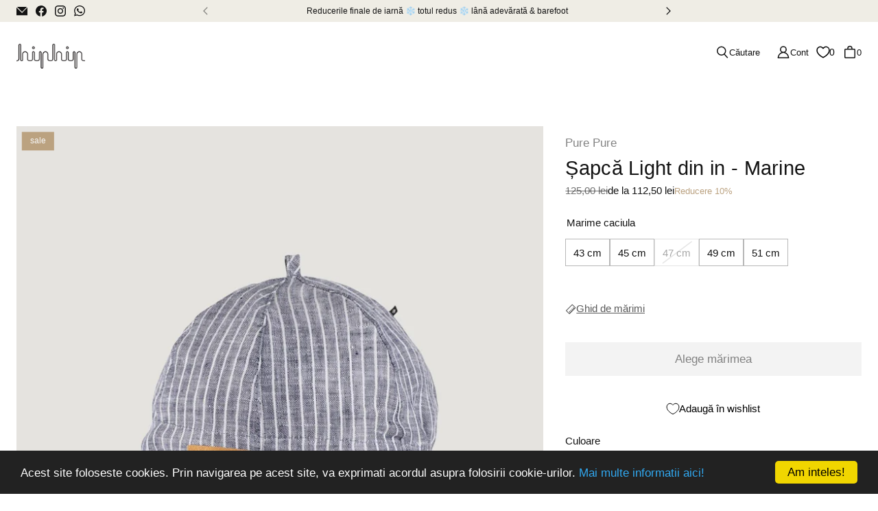

--- FILE ---
content_type: text/html; charset=utf-8
request_url: https://hiphip.ro/products/sapca-ajustabila-pure-pure-in-marine
body_size: 101238
content:
<!doctype html>
<html class="no-js no-touch" lang="ro">
  <head>
    <meta charset="utf-8">
    <meta name="viewport" content="width=device-width,initial-scale=1">
    <meta name="theme-color" content="">
    <link rel="preconnect" href="https://cdn.shopify.com" crossorigin>

    
      <link rel="preconnect" href="https://fonts.shopifycdn.com" crossorigin>
    
    <meta name="google-site-verification" content="6RFdcfHz_xJAnSNjy1HyqkaOBsccTPXsJAcuBgnO1BI" />
    <link rel="preload" href="//hiphip.ro/cdn/shop/t/61/assets/core.css?v=84694701061149131651760944814" as="style" crossorigin>
    <link rel="preload" href="//hiphip.ro/cdn/shop/t/61/assets/components.css?v=114656420471855611031760944815" as="style" crossorigin>

    

    

    
    <!-- Begin Cookie Consent plugin by Silktide - http://silktide.com/cookieconsent -->
    <script type="text/javascript">
      window.cookieconsent_options = {
        message:
          'Acest site foloseste cookies. Prin navigarea pe acest site, va exprimati acordul asupra folosirii cookie-urilor.',
        dismiss: 'Am inteles!',
        learnMore: 'Mai multe informatii aici!',
        link: 'http://hiphip.ro/pages/despre-cookie-uri',
        theme: 'dark-bottom',
      };
    </script>
    
    <script
      type="text/javascript"
      src="//cdnjs.cloudflare.com/ajax/libs/cookieconsent2/1.0.10/cookieconsent.min.js"
    ></script>
    <!-- End Cookie Consent plugin -->
    

    



    
    

    
      
        <link rel="canonical" href="https://hiphip.ro/products/sapca-ajustabila-pure-pure-in-marine">
      
      
    

    <title>Șapcă Light din in - Marine | HipHip</title>
    
      
        <meta name="description" content="Sapcă ușoară din in, cu protecție naturală UV - UPF 20-25. zonă elastică la spate ce permite fixarea perfectă pe circumferință se poate lega cu șnur sub bărbie partea din spate &quot;legionnaire&quot; este mai lungă, pentru a proteja gâtul și umerii de razele soarelui cozoroc scurt și moale protecție UV naturală UPF 20-25, testa">
      
    
    
    

    
      <link rel="shortcut icon" href="//hiphip.ro/cdn/shop/files/hh_favicon_c0b25b48-9e96-4090-875d-8e08681d2ddc_32x32.png?v=1665047033" type="image/png">
    

    
    
    

    

    

    <meta property="og:site_name" content="HipHip.ro">
    <meta property="og:url" content="https://hiphip.ro/products/sapca-ajustabila-pure-pure-in-marine">
    <meta property="og:title" content="Șapcă Light din in - Marine">
    <meta property="og:type" content="product">
    <meta property="og:description" content="Sapcă ușoară din in, cu protecție naturală UV - UPF 20-25. zonă elastică la spate ce permite fixarea perfectă pe circumferință se poate lega cu șnur sub bărbie partea din spate &quot;legionnaire&quot; este mai lungă, pentru a proteja gâtul și umerii de razele soarelui cozoroc scurt și moale protecție UV naturală UPF 20-25, testa">

    

    
      
      
      
  
      
      
      <meta
        property="og:image"
        content="https://hiphip.ro/cdn/shop/products/sapca-light-din-in-marine-pure-pure-hiphip-ro-0_1200x1714.jpg?v=1662545247"
      />
      <meta
        property="og:image:secure_url"
        content="https://hiphip.ro/cdn/shop/products/sapca-light-din-in-marine-pure-pure-hiphip-ro-0_1200x1714.jpg?v=1662545247"
      />
      <meta property="og:image:width" content="1200" />
      <meta property="og:image:height" content="1714" />
      
      
      <meta property="og:image:alt" content="Șapcă Light din in - Marine Pure Pure HipHip.ro" />
    

    
    
    
    
    

    

    

    

    <meta name="twitter:title" content="Șapcă Light din in - Marine | HipHip">
    <meta name="twitter:description" content="Sapcă ușoară din in, cu protecție naturală UV - UPF 20-25. zonă elastică la spate ce permite fixarea perfectă pe circumferință se poate lega cu șnur sub bărbie partea din spate &quot;legionnaire&quot; este mai lungă, pentru a proteja gâtul și umerii de razele soarelui cozoroc scurt și moale protecție UV naturală UPF 20-25, testa">

    
      
      
      
        
        
        <meta name="twitter:card" content="summary">
      
      
      <meta
        property="twitter:image"
        content="https://hiphip.ro/cdn/shop/products/sapca-light-din-in-marine-pure-pure-hiphip-ro-0_1200x1200_crop_center.jpg?v=1662545247"
      />
      <meta property="twitter:image:width" content="1200" />
      <meta property="twitter:image:height" content="1200" />
      
      
      <meta property="twitter:image:alt" content="Șapcă Light din in - Marine Pure Pure HipHip.ro" />
    

    

    
<script src="//hiphip.ro/cdn/shop/t/61/assets/core.js?v=46324770844369359841685090757" defer></script>
    <script src="//hiphip.ro/cdn/shop/t/61/assets/components.js?v=62040650190353530981760944806" defer></script>
    <script src="//hiphip.ro/cdn/shop/t/61/assets/global-components.js?v=111603181540343972631685090763" defer></script>

    <script>window.performance && window.performance.mark && window.performance.mark('shopify.content_for_header.start');</script><meta name="google-site-verification" content="I7NrFrDY6vekuMpQ6es_vTnX2JgxSjshjNsCuDUpPII">
<meta id="shopify-digital-wallet" name="shopify-digital-wallet" content="/461402/digital_wallets/dialog">
<meta name="shopify-checkout-api-token" content="03936b19c171175036c907de6ebe0162">
<link rel="alternate" type="application/json+oembed" href="https://hiphip.ro/products/sapca-ajustabila-pure-pure-in-marine.oembed">
<script async="async" src="/checkouts/internal/preloads.js?locale=ro-RO"></script>
<script id="apple-pay-shop-capabilities" type="application/json">{"shopId":461402,"countryCode":"RO","currencyCode":"RON","merchantCapabilities":["supports3DS"],"merchantId":"gid:\/\/shopify\/Shop\/461402","merchantName":"HipHip.ro","requiredBillingContactFields":["postalAddress","email","phone"],"requiredShippingContactFields":["postalAddress","email","phone"],"shippingType":"shipping","supportedNetworks":["visa","maestro","masterCard","amex"],"total":{"type":"pending","label":"HipHip.ro","amount":"1.00"},"shopifyPaymentsEnabled":true,"supportsSubscriptions":true}</script>
<script id="shopify-features" type="application/json">{"accessToken":"03936b19c171175036c907de6ebe0162","betas":["rich-media-storefront-analytics"],"domain":"hiphip.ro","predictiveSearch":true,"shopId":461402,"locale":"ro"}</script>
<script>var Shopify = Shopify || {};
Shopify.shop = "hiphip.myshopify.com";
Shopify.locale = "ro";
Shopify.currency = {"active":"RON","rate":"1.0"};
Shopify.country = "RO";
Shopify.theme = {"name":"HipHipPlus\/master","id":149651816789,"schema_name":"Tailor","schema_version":"2.0.0","theme_store_id":null,"role":"main"};
Shopify.theme.handle = "null";
Shopify.theme.style = {"id":null,"handle":null};
Shopify.cdnHost = "hiphip.ro/cdn";
Shopify.routes = Shopify.routes || {};
Shopify.routes.root = "/";</script>
<script type="module">!function(o){(o.Shopify=o.Shopify||{}).modules=!0}(window);</script>
<script>!function(o){function n(){var o=[];function n(){o.push(Array.prototype.slice.apply(arguments))}return n.q=o,n}var t=o.Shopify=o.Shopify||{};t.loadFeatures=n(),t.autoloadFeatures=n()}(window);</script>
<script id="shop-js-analytics" type="application/json">{"pageType":"product"}</script>
<script defer="defer" async type="module" src="//hiphip.ro/cdn/shopifycloud/shop-js/modules/v2/client.init-shop-cart-sync_BN7fPSNr.en.esm.js"></script>
<script defer="defer" async type="module" src="//hiphip.ro/cdn/shopifycloud/shop-js/modules/v2/chunk.common_Cbph3Kss.esm.js"></script>
<script defer="defer" async type="module" src="//hiphip.ro/cdn/shopifycloud/shop-js/modules/v2/chunk.modal_DKumMAJ1.esm.js"></script>
<script type="module">
  await import("//hiphip.ro/cdn/shopifycloud/shop-js/modules/v2/client.init-shop-cart-sync_BN7fPSNr.en.esm.js");
await import("//hiphip.ro/cdn/shopifycloud/shop-js/modules/v2/chunk.common_Cbph3Kss.esm.js");
await import("//hiphip.ro/cdn/shopifycloud/shop-js/modules/v2/chunk.modal_DKumMAJ1.esm.js");

  window.Shopify.SignInWithShop?.initShopCartSync?.({"fedCMEnabled":true,"windoidEnabled":true});

</script>
<script id="__st">var __st={"a":461402,"offset":7200,"reqid":"29102a99-5aa6-4729-8e2d-27e513f77a45-1769953077","pageurl":"hiphip.ro\/products\/sapca-ajustabila-pure-pure-in-marine","u":"a1c6dbe30c03","p":"product","rtyp":"product","rid":4294794608687};</script>
<script>window.ShopifyPaypalV4VisibilityTracking = true;</script>
<script id="captcha-bootstrap">!function(){'use strict';const t='contact',e='account',n='new_comment',o=[[t,t],['blogs',n],['comments',n],[t,'customer']],c=[[e,'customer_login'],[e,'guest_login'],[e,'recover_customer_password'],[e,'create_customer']],r=t=>t.map((([t,e])=>`form[action*='/${t}']:not([data-nocaptcha='true']) input[name='form_type'][value='${e}']`)).join(','),a=t=>()=>t?[...document.querySelectorAll(t)].map((t=>t.form)):[];function s(){const t=[...o],e=r(t);return a(e)}const i='password',u='form_key',d=['recaptcha-v3-token','g-recaptcha-response','h-captcha-response',i],f=()=>{try{return window.sessionStorage}catch{return}},m='__shopify_v',_=t=>t.elements[u];function p(t,e,n=!1){try{const o=window.sessionStorage,c=JSON.parse(o.getItem(e)),{data:r}=function(t){const{data:e,action:n}=t;return t[m]||n?{data:e,action:n}:{data:t,action:n}}(c);for(const[e,n]of Object.entries(r))t.elements[e]&&(t.elements[e].value=n);n&&o.removeItem(e)}catch(o){console.error('form repopulation failed',{error:o})}}const l='form_type',E='cptcha';function T(t){t.dataset[E]=!0}const w=window,h=w.document,L='Shopify',v='ce_forms',y='captcha';let A=!1;((t,e)=>{const n=(g='f06e6c50-85a8-45c8-87d0-21a2b65856fe',I='https://cdn.shopify.com/shopifycloud/storefront-forms-hcaptcha/ce_storefront_forms_captcha_hcaptcha.v1.5.2.iife.js',D={infoText:'Protejat prin hCaptcha',privacyText:'Confidențialitate',termsText:'Condiții'},(t,e,n)=>{const o=w[L][v],c=o.bindForm;if(c)return c(t,g,e,D).then(n);var r;o.q.push([[t,g,e,D],n]),r=I,A||(h.body.append(Object.assign(h.createElement('script'),{id:'captcha-provider',async:!0,src:r})),A=!0)});var g,I,D;w[L]=w[L]||{},w[L][v]=w[L][v]||{},w[L][v].q=[],w[L][y]=w[L][y]||{},w[L][y].protect=function(t,e){n(t,void 0,e),T(t)},Object.freeze(w[L][y]),function(t,e,n,w,h,L){const[v,y,A,g]=function(t,e,n){const i=e?o:[],u=t?c:[],d=[...i,...u],f=r(d),m=r(i),_=r(d.filter((([t,e])=>n.includes(e))));return[a(f),a(m),a(_),s()]}(w,h,L),I=t=>{const e=t.target;return e instanceof HTMLFormElement?e:e&&e.form},D=t=>v().includes(t);t.addEventListener('submit',(t=>{const e=I(t);if(!e)return;const n=D(e)&&!e.dataset.hcaptchaBound&&!e.dataset.recaptchaBound,o=_(e),c=g().includes(e)&&(!o||!o.value);(n||c)&&t.preventDefault(),c&&!n&&(function(t){try{if(!f())return;!function(t){const e=f();if(!e)return;const n=_(t);if(!n)return;const o=n.value;o&&e.removeItem(o)}(t);const e=Array.from(Array(32),(()=>Math.random().toString(36)[2])).join('');!function(t,e){_(t)||t.append(Object.assign(document.createElement('input'),{type:'hidden',name:u})),t.elements[u].value=e}(t,e),function(t,e){const n=f();if(!n)return;const o=[...t.querySelectorAll(`input[type='${i}']`)].map((({name:t})=>t)),c=[...d,...o],r={};for(const[a,s]of new FormData(t).entries())c.includes(a)||(r[a]=s);n.setItem(e,JSON.stringify({[m]:1,action:t.action,data:r}))}(t,e)}catch(e){console.error('failed to persist form',e)}}(e),e.submit())}));const S=(t,e)=>{t&&!t.dataset[E]&&(n(t,e.some((e=>e===t))),T(t))};for(const o of['focusin','change'])t.addEventListener(o,(t=>{const e=I(t);D(e)&&S(e,y())}));const B=e.get('form_key'),M=e.get(l),P=B&&M;t.addEventListener('DOMContentLoaded',(()=>{const t=y();if(P)for(const e of t)e.elements[l].value===M&&p(e,B);[...new Set([...A(),...v().filter((t=>'true'===t.dataset.shopifyCaptcha))])].forEach((e=>S(e,t)))}))}(h,new URLSearchParams(w.location.search),n,t,e,['guest_login'])})(!0,!0)}();</script>
<script integrity="sha256-4kQ18oKyAcykRKYeNunJcIwy7WH5gtpwJnB7kiuLZ1E=" data-source-attribution="shopify.loadfeatures" defer="defer" src="//hiphip.ro/cdn/shopifycloud/storefront/assets/storefront/load_feature-a0a9edcb.js" crossorigin="anonymous"></script>
<script data-source-attribution="shopify.dynamic_checkout.dynamic.init">var Shopify=Shopify||{};Shopify.PaymentButton=Shopify.PaymentButton||{isStorefrontPortableWallets:!0,init:function(){window.Shopify.PaymentButton.init=function(){};var t=document.createElement("script");t.src="https://hiphip.ro/cdn/shopifycloud/portable-wallets/latest/portable-wallets.ro.js",t.type="module",document.head.appendChild(t)}};
</script>
<script data-source-attribution="shopify.dynamic_checkout.buyer_consent">
  function portableWalletsHideBuyerConsent(e){var t=document.getElementById("shopify-buyer-consent"),n=document.getElementById("shopify-subscription-policy-button");t&&n&&(t.classList.add("hidden"),t.setAttribute("aria-hidden","true"),n.removeEventListener("click",e))}function portableWalletsShowBuyerConsent(e){var t=document.getElementById("shopify-buyer-consent"),n=document.getElementById("shopify-subscription-policy-button");t&&n&&(t.classList.remove("hidden"),t.removeAttribute("aria-hidden"),n.addEventListener("click",e))}window.Shopify?.PaymentButton&&(window.Shopify.PaymentButton.hideBuyerConsent=portableWalletsHideBuyerConsent,window.Shopify.PaymentButton.showBuyerConsent=portableWalletsShowBuyerConsent);
</script>
<script data-source-attribution="shopify.dynamic_checkout.cart.bootstrap">document.addEventListener("DOMContentLoaded",(function(){function t(){return document.querySelector("shopify-accelerated-checkout-cart, shopify-accelerated-checkout")}if(t())Shopify.PaymentButton.init();else{new MutationObserver((function(e,n){t()&&(Shopify.PaymentButton.init(),n.disconnect())})).observe(document.body,{childList:!0,subtree:!0})}}));
</script>
<link id="shopify-accelerated-checkout-styles" rel="stylesheet" media="screen" href="https://hiphip.ro/cdn/shopifycloud/portable-wallets/latest/accelerated-checkout-backwards-compat.css" crossorigin="anonymous">
<style id="shopify-accelerated-checkout-cart">
        #shopify-buyer-consent {
  margin-top: 1em;
  display: inline-block;
  width: 100%;
}

#shopify-buyer-consent.hidden {
  display: none;
}

#shopify-subscription-policy-button {
  background: none;
  border: none;
  padding: 0;
  text-decoration: underline;
  font-size: inherit;
  cursor: pointer;
}

#shopify-subscription-policy-button::before {
  box-shadow: none;
}

      </style>

<script>window.performance && window.performance.mark && window.performance.mark('shopify.content_for_header.end');</script>

    
    <script>
      window.PXUTheme = window.PXUTheme || {};

      window.PXUTheme.money_format = "{{amount_with_comma_separator}} lei";

      window.PXUTheme.context = {
        shop: {
          id: 461402,
        },
        "product": {"id":4294794608687,"title":"Șapcă Light din in - Marine","handle":"sapca-ajustabila-pure-pure-in-marine","description":"\u003cp\u003eSapcă ușoară din in, cu protecție naturală UV - UPF 20-25.\u003c\/p\u003e\n\u003cul\u003e\n\u003cli\u003ezonă elastică la spate ce permite fixarea perfectă pe circumferință\u003c\/li\u003e\n\u003cli\u003ese poate lega cu șnur sub bărbie\u003c\/li\u003e\n\u003cli\u003epartea din spate \"legionnaire\" este mai lungă, pentru a proteja gâtul și umerii de razele soarelui\u003c\/li\u003e\n\u003cli\u003ecozoroc scurt și moale\u003c\/li\u003e\n\u003cli\u003eprotecție UV naturală UPF 20-25, testat conform Standardului Nr.4399 din Australia și Noua Zeelandă\u003c\/li\u003e\n\u003c\/ul\u003e","published_at":"2024-08-24T04:00:40+03:00","created_at":"2019-10-21T12:53:47+03:00","vendor":"Pure Pure","type":"sepci","tags":["accesorii","bebelusi","layer-outer","off-BF-oldsale2023-20","off-BF-oldsale2024-28","off-info-continue-ss2025","off-sale-ss24-3-10","off-sale-ss24-final-30","off-sale-ss25-3-10","off-sale-ss25-final-20","palarii-sepci","reduceri","sepci","ss25","vara"],"price":11250,"price_min":11250,"price_max":12510,"available":true,"price_varies":true,"compare_at_price":12500,"compare_at_price_min":12500,"compare_at_price_max":13900,"compare_at_price_varies":true,"variants":[{"id":30934161260591,"title":"43 cm","option1":"43 cm","option2":null,"option3":null,"sku":"pur-2902001-30-43","requires_shipping":true,"taxable":true,"featured_image":{"id":32375101030589,"product_id":4294794608687,"position":1,"created_at":"2022-09-07T13:07:26+03:00","updated_at":"2022-09-07T13:07:27+03:00","alt":"Șapcă Light din in - Marine Pure Pure HipHip.ro","width":1434,"height":2048,"src":"\/\/hiphip.ro\/cdn\/shop\/products\/sapca-light-din-in-marine-pure-pure-hiphip-ro-0.jpg?v=1662545247","variant_ids":[30934161260591]},"available":true,"name":"Șapcă Light din in - Marine - 43 cm","public_title":"43 cm","options":["43 cm"],"price":12510,"weight":0,"compare_at_price":13900,"inventory_quantity":2,"inventory_management":"shopify","inventory_policy":"deny","barcode":"4055672214763","featured_media":{"alt":"Șapcă Light din in - Marine Pure Pure HipHip.ro","id":24688467509437,"position":1,"preview_image":{"aspect_ratio":0.7,"height":2048,"width":1434,"src":"\/\/hiphip.ro\/cdn\/shop\/products\/sapca-light-din-in-marine-pure-pure-hiphip-ro-0.jpg?v=1662545247"}},"requires_selling_plan":false,"selling_plan_allocations":[],"quantity_rule":{"min":1,"max":null,"increment":1}},{"id":30934122889263,"title":"45 cm","option1":"45 cm","option2":null,"option3":null,"sku":"pur-2902001-30-45","requires_shipping":true,"taxable":true,"featured_image":null,"available":true,"name":"Șapcă Light din in - Marine - 45 cm","public_title":"45 cm","options":["45 cm"],"price":12510,"weight":0,"compare_at_price":13900,"inventory_quantity":1,"inventory_management":"shopify","inventory_policy":"deny","barcode":"4055672214770","requires_selling_plan":false,"selling_plan_allocations":[],"quantity_rule":{"min":1,"max":null,"increment":1}},{"id":30934122922031,"title":"47 cm","option1":"47 cm","option2":null,"option3":null,"sku":"pur-2902001-30-47","requires_shipping":true,"taxable":true,"featured_image":null,"available":false,"name":"Șapcă Light din in - Marine - 47 cm","public_title":"47 cm","options":["47 cm"],"price":11250,"weight":0,"compare_at_price":12500,"inventory_quantity":0,"inventory_management":"shopify","inventory_policy":"deny","barcode":"4055672214787","requires_selling_plan":false,"selling_plan_allocations":[],"quantity_rule":{"min":1,"max":null,"increment":1}},{"id":30934122954799,"title":"49 cm","option1":"49 cm","option2":null,"option3":null,"sku":"pur-2902001-30-49","requires_shipping":true,"taxable":true,"featured_image":null,"available":true,"name":"Șapcă Light din in - Marine - 49 cm","public_title":"49 cm","options":["49 cm"],"price":12510,"weight":0,"compare_at_price":13900,"inventory_quantity":3,"inventory_management":"shopify","inventory_policy":"deny","barcode":"4055672214794","requires_selling_plan":false,"selling_plan_allocations":[],"quantity_rule":{"min":1,"max":null,"increment":1}},{"id":30934122987567,"title":"51 cm","option1":"51 cm","option2":null,"option3":null,"sku":"pur-2902001-30-51","requires_shipping":true,"taxable":true,"featured_image":null,"available":true,"name":"Șapcă Light din in - Marine - 51 cm","public_title":"51 cm","options":["51 cm"],"price":12510,"weight":0,"compare_at_price":13900,"inventory_quantity":1,"inventory_management":"shopify","inventory_policy":"deny","barcode":"4055672214800","requires_selling_plan":false,"selling_plan_allocations":[],"quantity_rule":{"min":1,"max":null,"increment":1}}],"images":["\/\/hiphip.ro\/cdn\/shop\/products\/sapca-light-din-in-marine-pure-pure-hiphip-ro-0.jpg?v=1662545247"],"featured_image":"\/\/hiphip.ro\/cdn\/shop\/products\/sapca-light-din-in-marine-pure-pure-hiphip-ro-0.jpg?v=1662545247","options":["Marime caciula"],"media":[{"alt":"Șapcă Light din in - Marine Pure Pure HipHip.ro","id":24688467509437,"position":1,"preview_image":{"aspect_ratio":0.7,"height":2048,"width":1434,"src":"\/\/hiphip.ro\/cdn\/shop\/products\/sapca-light-din-in-marine-pure-pure-hiphip-ro-0.jpg?v=1662545247"},"aspect_ratio":0.7,"height":2048,"media_type":"image","src":"\/\/hiphip.ro\/cdn\/shop\/products\/sapca-light-din-in-marine-pure-pure-hiphip-ro-0.jpg?v=1662545247","width":1434}],"requires_selling_plan":false,"selling_plan_groups":[],"content":"\u003cp\u003eSapcă ușoară din in, cu protecție naturală UV - UPF 20-25.\u003c\/p\u003e\n\u003cul\u003e\n\u003cli\u003ezonă elastică la spate ce permite fixarea perfectă pe circumferință\u003c\/li\u003e\n\u003cli\u003ese poate lega cu șnur sub bărbie\u003c\/li\u003e\n\u003cli\u003epartea din spate \"legionnaire\" este mai lungă, pentru a proteja gâtul și umerii de razele soarelui\u003c\/li\u003e\n\u003cli\u003ecozoroc scurt și moale\u003c\/li\u003e\n\u003cli\u003eprotecție UV naturală UPF 20-25, testat conform Standardului Nr.4399 din Australia și Noua Zeelandă\u003c\/li\u003e\n\u003c\/ul\u003e"},
        
        
        "cart": {"note":null,"attributes":{},"original_total_price":0,"total_price":0,"total_discount":0,"total_weight":0.0,"item_count":0,"items":[],"requires_shipping":false,"currency":"RON","items_subtotal_price":0,"cart_level_discount_applications":[],"checkout_charge_amount":0},
        
        
        "collections": [{"id":604322005333,"handle":"accesorii-bebelusi","title":"Accesorii - bebeluși","updated_at":"2026-02-01T14:00:14+02:00","body_html":"","published_at":"2023-07-11T11:31:41+03:00","sort_order":"manual","template_suffix":"","disjunctive":false,"rules":[{"column":"tag","relation":"equals","condition":"accesorii"},{"column":"tag","relation":"equals","condition":"bebelusi"}],"published_scope":"web"},{"id":604321972565,"handle":"accesorii-barbati","title":"Accesorii - bărbați","updated_at":"2026-02-01T14:00:14+02:00","body_html":"","published_at":"2023-07-11T11:30:54+03:00","sort_order":"manual","template_suffix":"","disjunctive":false,"rules":[{"column":"tag","relation":"equals","condition":"accesorii"},{"column":"tag","relation":"equals","condition":"barbati"}],"published_scope":"web"},{"id":604321907029,"handle":"accesorii-copii","title":"Accesorii - copii","updated_at":"2026-02-01T14:00:14+02:00","body_html":"","published_at":"2023-07-11T11:28:53+03:00","sort_order":"manual","template_suffix":"","disjunctive":false,"rules":[{"column":"tag","relation":"equals","condition":"accesorii"},{"column":"tag","relation":"equals","condition":"copii"}],"published_scope":"web"},{"id":604321939797,"handle":"accesorii-femei","title":"Accesorii - femei","updated_at":"2026-02-01T15:31:32+02:00","body_html":"","published_at":"2023-07-11T11:30:03+03:00","sort_order":"manual","template_suffix":"","disjunctive":false,"rules":[{"column":"tag","relation":"equals","condition":"accesorii"},{"column":"tag","relation":"equals","condition":"femei"}],"published_scope":"web"},{"id":1645608964,"handle":"accesorii-manduca","title":"Accesorii Manduca","updated_at":"2026-01-30T16:13:05+02:00","body_html":"\u003cp\u003eSuntem importatori și distribuitori oficiali Manduca în România. Găsești la noi toate accesoriile de care ai nevoie ca să-ți porți bebelușul cât mai confortabil, dar și piese de schimb originale.\u003c\/p\u003e","published_at":"2018-05-03T11:37:50+03:00","sort_order":"manual","template_suffix":"","disjunctive":false,"rules":[{"column":"tag","relation":"equals","condition":"accesorii-manduca"}],"published_scope":"web"},{"id":76916356,"handle":"adulti","title":"Adulti","updated_at":"2026-02-01T15:31:32+02:00","body_html":"","published_at":"2018-05-03T11:37:50+03:00","sort_order":"manual","template_suffix":"","disjunctive":true,"rules":[{"column":"tag","relation":"equals","condition":"femei"},{"column":"tag","relation":"equals","condition":"barbati"}],"published_scope":"web"},{"id":631464624469,"handle":"aw24-basic","title":"AW24 si Basic","updated_at":"2026-02-01T14:00:14+02:00","body_html":"","published_at":"2024-09-23T10:14:17+03:00","sort_order":"manual","template_suffix":"","disjunctive":true,"rules":[{"column":"tag","relation":"equals","condition":"aw24"},{"column":"tag","relation":"equals","condition":"basic"}],"published_scope":"global"},{"id":45056950319,"handle":"baabuk","title":"Baabuk","updated_at":"2026-02-01T14:00:13+02:00","body_html":"","published_at":"2018-09-19T19:58:02+03:00","sort_order":"manual","template_suffix":"","disjunctive":false,"rules":[{"column":"vendor","relation":"equals","condition":"Baabuk"}],"published_scope":"web"},{"id":601424462165,"handle":"balerini","title":"Balerini","updated_at":"2026-02-01T14:00:13+02:00","body_html":"","published_at":"2023-05-16T10:10:52+03:00","sort_order":"manual","template_suffix":"","disjunctive":false,"rules":[{"column":"tag","relation":"equals","condition":"balerini"}],"published_scope":"web"},{"id":642448851285,"handle":"basic","title":"Basic \u0026 Classic","updated_at":"2026-02-01T14:00:14+02:00","body_html":"","published_at":"2025-03-13T14:34:51+02:00","sort_order":"manual","template_suffix":"","disjunctive":false,"rules":[{"column":"tag","relation":"equals","condition":"basic"}],"published_scope":"global"},{"id":601423216981,"handle":"bavete","title":"Bavete","updated_at":"2026-01-31T14:00:17+02:00","body_html":"","published_at":"2023-05-16T10:10:37+03:00","sort_order":"manual","template_suffix":"","disjunctive":false,"rules":[{"column":"tag","relation":"equals","condition":"bavete"}],"published_scope":"web"},{"id":1646723076,"handle":"bavete-bebelusi","title":"Bavete și eșarfe - bebeluși","updated_at":"2026-01-31T14:00:17+02:00","body_html":"\u003cp\u003eBavete și eșarfe pentru bebeluși, fabricate din cele mai sănătoase materiale naturale: lână, bambus, bumbac organic. Producătorii cu care colaborăm respectă cele mai stricte standarde de calitate. Avem grijă de sănătatea copiilor noștri și de natură.\u003c\/p\u003e","published_at":"2018-05-03T11:37:49+03:00","sort_order":"manual","template_suffix":"","disjunctive":false,"rules":[{"column":"tag","relation":"equals","condition":"bavete-esarfe"}],"published_scope":"web"},{"id":601424593237,"handle":"bentite","title":"Bentițe","updated_at":"2026-01-30T11:28:08+02:00","body_html":"","published_at":"2023-05-16T10:10:53+03:00","sort_order":"manual","template_suffix":"","disjunctive":false,"rules":[{"column":"tag","relation":"equals","condition":"bentite"}],"published_scope":"web"},{"id":604313846101,"handle":"bentite-lana","title":"Bentițe din lână","updated_at":"2026-01-29T14:00:11+02:00","body_html":"","published_at":"2023-07-11T10:42:50+03:00","sort_order":"manual","template_suffix":"","disjunctive":false,"rules":[{"column":"tag","relation":"equals","condition":"bentite"},{"column":"product_metafield_definition","relation":"equals","condition":"lana"}],"published_scope":"web"},{"id":44880658479,"handle":"bisgaard","title":"Bisgaard","updated_at":"2026-02-01T14:00:14+02:00","body_html":"\u003cmeta charset=\"utf-8\"\u003e\u003cmeta charset=\"utf-8\"\u003e\n\u003cdiv class=\"Polaris-LegacyCard_l5l93\" data-mce-fragment=\"1\"\u003e\n\u003cdiv class=\"Polaris-LegacyCard__Section_1b1h1\" data-mce-fragment=\"1\"\u003e\n\u003cdiv data-mce-fragment=\"1\"\u003e\n\u003cp class=\"zR4Qf\" data-mce-fragment=\"1\"\u003ePantofi sustenabili pentru copii și bebeluși. Fabricați in Europa din piele naturală fără tratamente chimice.\u003c\/p\u003e\n\u003cp class=\"zR4Qf\" data-mce-fragment=\"1\"\u003eColecția noastră cuprinde o varietate de pantofi sport, sandale și ghete pentru bebeluși și copii. Confecționați din \u003cmeta charset=\"utf-8\"\u003epiele naturală, căptușiți tot cu piele sau lână naturală oferă un climat și o dezvoltare sănătoasă picioarelor copilului tău.\u003cbr\u003e\u003c\/p\u003e\n\u003c\/div\u003e\n\u003c\/div\u003e\n\u003c\/div\u003e\n\u003cbr\u003e","published_at":"2018-09-12T13:16:10+03:00","sort_order":"manual","template_suffix":"","disjunctive":false,"rules":[{"column":"vendor","relation":"equals","condition":"Bisgaard"}],"published_scope":"web"},{"id":627447038293,"handle":"blifestyle","title":"bLIFESTYLE","updated_at":"2026-02-01T14:00:13+02:00","body_html":"\u003cp\u003eÎncălțăminte și pantofi barefoot pentru întreaga familie. Produse sustenabile și durabile fabricate in Europa din materiale premium.\u003c\/p\u003e\n\u003c!----\u003e","published_at":"2024-07-22T11:15:33+03:00","sort_order":"manual","template_suffix":"","disjunctive":false,"rules":[{"column":"vendor","relation":"equals","condition":"BLifestyle"}],"published_scope":"global"},{"id":623831122261,"handle":"blugi-femei","title":"Blugi și reiați - femei","updated_at":"2026-02-01T14:00:13+02:00","body_html":"\u003cp\u003eBlugi și reiați din materiale organice, produși în Europa prin metode mult mai sustenabile. \u003c\/p\u003e\n\u003c!----\u003e","published_at":"2024-05-23T10:19:22+03:00","sort_order":"manual","template_suffix":"","disjunctive":false,"rules":[{"column":"tag","relation":"equals","condition":"blugi-reiati"},{"column":"tag","relation":"equals","condition":"femei"}],"published_scope":"global"},{"id":642347893077,"handle":"blusun","title":"BluSun","updated_at":"2026-02-01T14:00:13+02:00","body_html":"\u003cp data-start=\"77\" data-end=\"322\"\u003eBlusun creează pantofi barefoot flexibili, ușori și sănătoși, respectând anatomia naturală a piciorului. Fabricată din materiale premium, încălțămintea Blusun oferă libertate totală de mișcare, susținând un mers natural și confortabil.\u003c\/p\u003e\n\u003cp data-start=\"324\" data-end=\"401\"\u003e\u003cmeta charset=\"utf-8\"\u003eDesign wow și confort absolut. Încălțămintea perfectă pentru cei care își doresc pași sănătoși, fără compromis!\u003c\/p\u003e","published_at":"2025-03-11T10:52:14+02:00","sort_order":"manual","template_suffix":"","disjunctive":false,"rules":[{"column":"vendor","relation":"equals","condition":"Blusun"}],"published_scope":"global"},{"id":601423053141,"handle":"bluze","title":"Bluze","updated_at":"2026-02-01T14:00:14+02:00","body_html":"","published_at":"2023-05-16T10:10:34+03:00","sort_order":"manual","template_suffix":"","disjunctive":false,"rules":[{"column":"type","relation":"equals","condition":"bluze"}],"published_scope":"web"},{"id":1645805572,"handle":"bluze-bebelusi","title":"Bluze - bebeluși","updated_at":"2026-02-01T14:00:14+02:00","body_html":"\u003cp\u003eLa HipHip găsești doar haine sănătoase. Pielea sensibilă a bebelușilor se simte cel mai bine când e îmbrățișată în fibre naturale. Noi am ales să colaborăm doar cu producători din Europa care nu folosesc chimicale în nicio etapă de producție și au cele mai înalte certificări de calitate și sustenabilitate. Fiindcă vrem doar ce-i mai bun pentru copiii noștri.\u003c\/p\u003e","published_at":"2018-05-03T11:37:48+03:00","sort_order":"manual","template_suffix":"","disjunctive":false,"rules":[{"column":"tag","relation":"equals","condition":"bluze-helanci-camasi"},{"column":"tag","relation":"equals","condition":"bebelusi"}],"published_scope":"web"},{"id":604696805717,"handle":"bluze-barbati","title":"Bluze - bărbați","updated_at":"2026-02-01T14:00:13+02:00","body_html":"","published_at":"2023-07-19T14:39:27+03:00","sort_order":"manual","template_suffix":"","disjunctive":false,"rules":[{"column":"tag","relation":"equals","condition":"bluze-helanci-camasi"},{"column":"tag","relation":"equals","condition":"barbati"}],"published_scope":"global"},{"id":1649868804,"handle":"bluze-copii","title":"Bluze - copii","updated_at":"2026-02-01T14:00:14+02:00","body_html":"\u003cp\u003eBluze din materiale naturale pentru copii, fabricate cu grijă pentru planetă. La HipHip găsești bluze din lână, mătase, bambus, bumbac organic sau in, de la producători europeni care respectă cele mai stricte standarde de calitate.\u003c\/p\u003e","published_at":"2018-05-03T11:37:48+03:00","sort_order":"manual","template_suffix":"","disjunctive":false,"rules":[{"column":"tag","relation":"equals","condition":"copii"},{"column":"tag","relation":"equals","condition":"bluze-helanci-camasi"}],"published_scope":"web"},{"id":603356234069,"handle":"bluze-helanci-100-lana","title":"Bluze 100% lână","updated_at":"2026-02-01T14:00:14+02:00","body_html":"","published_at":"2023-06-26T16:40:14+03:00","sort_order":"manual","template_suffix":"","disjunctive":false,"rules":[{"column":"tag","relation":"equals","condition":"bluze-helanci-camasi"},{"column":"product_metafield_definition","relation":"equals","condition":"100% lana"}],"published_scope":"web"},{"id":607778505045,"handle":"bluze-casual","title":"Bluze casual","updated_at":"2026-02-01T14:00:08+02:00","body_html":"","published_at":"2023-09-16T16:54:14+03:00","sort_order":"manual","template_suffix":"","disjunctive":false,"rules":[{"column":"tag","relation":"equals","condition":"bluze"},{"column":"product_metafield_definition","relation":"equals","condition":"casual"}],"published_scope":"global"},{"id":607860359509,"handle":"bluze-casual-lana","title":"Bluze casual din lână","updated_at":"2026-02-01T14:00:08+02:00","body_html":"","published_at":"2023-09-18T15:00:54+03:00","sort_order":"manual","template_suffix":"","disjunctive":false,"rules":[{"column":"tag","relation":"equals","condition":"bluze"},{"column":"product_metafield_definition","relation":"equals","condition":"lana"},{"column":"product_metafield_definition","relation":"equals","condition":"casual"}],"published_scope":"global"},{"id":604626747733,"handle":"haine-protectie-uv-femei","title":"Bluze cu protecție UV - femei","updated_at":"2026-01-30T11:42:01+02:00","body_html":"Bluze și tricouri cu certificare UPF 50+, cu protecție solară, care o protejează de razele UV dăunătoare, păstrând în același timp sănătatea pielii pe termen lung.","published_at":"2023-07-18T12:13:03+03:00","sort_order":"manual","template_suffix":"","disjunctive":false,"rules":[{"column":"tag","relation":"equals","condition":"haine-uv"},{"column":"tag","relation":"equals","condition":"femei"}],"published_scope":"global","image":{"created_at":"2023-07-18T16:49:59+03:00","alt":null,"width":853,"height":1067,"src":"\/\/hiphip.ro\/cdn\/shop\/collections\/canopeaparis_1677697200_26b31276-a315-4b9e-ba45-ffb39d6c2250.jpg?v=1689688200"}},{"id":607778242901,"handle":"bluze-corp","title":"Bluze de corp","updated_at":"2026-02-01T14:00:14+02:00","body_html":"","published_at":"2023-09-16T16:48:44+03:00","sort_order":"manual","template_suffix":"","disjunctive":false,"rules":[{"column":"tag","relation":"equals","condition":"bluze"},{"column":"product_metafield_definition","relation":"equals","condition":"de corp"}],"published_scope":"global"},{"id":607860130133,"handle":"bluze-corp-lana","title":"Bluze de corp din lână","updated_at":"2026-02-01T14:00:14+02:00","body_html":"","published_at":"2023-09-18T14:59:56+03:00","sort_order":"manual","template_suffix":"","disjunctive":false,"rules":[{"column":"tag","relation":"equals","condition":"bluze"},{"column":"product_metafield_definition","relation":"equals","condition":"lana"},{"column":"product_metafield_definition","relation":"equals","condition":"de corp"}],"published_scope":"global"},{"id":604835938645,"handle":"bluze-bumbac-organic","title":"Bluze din bumbac organic","updated_at":"2026-02-01T14:00:13+02:00","body_html":"","published_at":"2023-07-24T14:13:53+03:00","sort_order":"manual","template_suffix":"","disjunctive":false,"rules":[{"column":"tag","relation":"equals","condition":"bluze-helanci-camasi"},{"column":"product_metafield_definition","relation":"equals","condition":"bumbac"}],"published_scope":"global"},{"id":288890421437,"handle":"bluze-lana","title":"Bluze din lână","updated_at":"2026-02-01T14:00:14+02:00","body_html":"Am ales cele mai fine bluze din lână pentru întreaga familie.","published_at":"2022-08-30T10:19:00+03:00","sort_order":"manual","template_suffix":"","disjunctive":false,"rules":[{"column":"tag","relation":"equals","condition":"bluze-helanci-camasi"},{"column":"product_metafield_definition","relation":"equals","condition":"lana"}],"published_scope":"web","image":{"created_at":"2025-11-17T13:24:30+02:00","alt":null,"width":2868,"height":4096,"src":"\/\/hiphip.ro\/cdn\/shop\/collections\/bluza-lana-merinos-basic-dark-turquoise-joha-hiphip-ro-0xi.jpg?v=1763378670"}},{"id":603204125013,"handle":"bluze-lana-bebelusi","title":"Bluze din lână - bebeluși","updated_at":"2026-02-01T14:00:14+02:00","body_html":"","published_at":"2023-06-23T09:29:11+03:00","sort_order":"manual","template_suffix":"","disjunctive":false,"rules":[{"column":"tag","relation":"equals","condition":"bluze-helanci-camasi"},{"column":"tag","relation":"equals","condition":"bebelusi"},{"column":"product_metafield_definition","relation":"equals","condition":"lana"}],"published_scope":"web"},{"id":603210121557,"handle":"bluze-lana-barbati","title":"Bluze din lână - bărbați","updated_at":"2026-02-01T14:00:13+02:00","body_html":"","published_at":"2023-06-23T13:41:32+03:00","sort_order":"manual","template_suffix":"","disjunctive":false,"rules":[{"column":"tag","relation":"equals","condition":"bluze-helanci-camasi"},{"column":"tag","relation":"equals","condition":"barbati"},{"column":"product_metafield_definition","relation":"equals","condition":"lana"}],"published_scope":"web"},{"id":603204190549,"handle":"bluze-lana-copii","title":"Bluze din lână - copii","updated_at":"2026-02-01T14:00:14+02:00","body_html":"\u003cmeta charset=\"utf-8\"\u003e\u003cspan data-mce-fragment=\"1\"\u003eBluze din lână merinos sau blenduri prețioase din lână și mătase pentru copii.\u003c\/span\u003e","published_at":"2023-06-23T09:37:22+03:00","sort_order":"manual","template_suffix":"","disjunctive":false,"rules":[{"column":"tag","relation":"equals","condition":"bluze-helanci-camasi"},{"column":"tag","relation":"equals","condition":"copii"},{"column":"product_metafield_definition","relation":"equals","condition":"lana"}],"published_scope":"web","image":{"created_at":"2023-07-20T11:44:54+03:00","alt":null,"width":1434,"height":2048,"src":"\/\/hiphip.ro\/cdn\/shop\/collections\/bluza_cosilana_roz_produs.jpg?v=1689842695"}},{"id":603210088789,"handle":"bluze-lana-femei","title":"Bluze din lână - femei","updated_at":"2026-02-01T14:00:14+02:00","body_html":"","published_at":"2023-06-23T13:39:52+03:00","sort_order":"manual","template_suffix":"","disjunctive":false,"rules":[{"column":"tag","relation":"equals","condition":"bluze-helanci-camasi"},{"column":"tag","relation":"equals","condition":"femei"},{"column":"product_metafield_definition","relation":"equals","condition":"lana"}],"published_scope":"web"},{"id":603414069589,"handle":"bluze-helanci-lana-matase","title":"Bluze din lână și mătase","updated_at":"2026-02-01T14:00:13+02:00","body_html":"","published_at":"2023-06-27T09:56:11+03:00","sort_order":"manual","template_suffix":"","disjunctive":false,"rules":[{"column":"tag","relation":"equals","condition":"bluze-helanci-camasi"},{"column":"product_metafield_definition","relation":"equals","condition":"lana si matase"}],"published_scope":"web"},{"id":1650819076,"handle":"bluze-femei","title":"Bluze și cămăși - femei","updated_at":"2026-02-01T14:00:14+02:00","body_html":"","published_at":"2018-05-03T11:37:48+03:00","sort_order":"manual","template_suffix":"","disjunctive":false,"rules":[{"column":"tag","relation":"equals","condition":"bluze-helanci-camasi"},{"column":"tag","relation":"equals","condition":"femei"}],"published_scope":"web"},{"id":604327346517,"handle":"bluze-matase","title":"Bluze și helănci din mătase","updated_at":"2026-02-01T14:00:13+02:00","body_html":"","published_at":"2023-07-11T13:14:25+03:00","sort_order":"manual","template_suffix":"","disjunctive":false,"rules":[{"column":"tag","relation":"equals","condition":"bluze-helanci-camasi"},{"column":"product_metafield_definition","relation":"equals","condition":"matase"}],"published_scope":"web"},{"id":604626714965,"handle":"haine-protectie-uv-copii","title":"Bluze și tricouri cu protecție UV - copii","updated_at":"2026-01-31T11:41:36+02:00","body_html":"\u003cp\u003eHaine cu protecție UV pentru copii. Certificate UPF 50+, gama noastră colorată pentru fete și băieți oferă protecție maximă împotriva razelor UVA și UVB dăunătoare ale soarelui.\u003c\/p\u003e","published_at":"2023-07-18T12:11:37+03:00","sort_order":"manual","template_suffix":"","disjunctive":false,"rules":[{"column":"tag","relation":"equals","condition":"haine-uv"},{"column":"tag","relation":"equals","condition":"copii"}],"published_scope":"global","image":{"created_at":"2023-07-18T13:07:55+03:00","alt":null,"width":1080,"height":1350,"src":"\/\/hiphip.ro\/cdn\/shop\/collections\/canopeaparis_1681063200_1.jpg?v=1689674877"}},{"id":37410799663,"handle":"bluze-helanci-camasi","title":"Bluze, helănci și cămăși","updated_at":"2026-02-01T14:00:14+02:00","body_html":"\u003cp\u003eBluze din materiale naturale. Ne plac lâna merinos, mătasea, bumbacul organic, inul și bambusul.\u003c\/p\u003e","published_at":"2018-05-03T11:37:48+03:00","sort_order":"manual","template_suffix":"","disjunctive":true,"rules":[{"column":"tag","relation":"equals","condition":"bluze-helanci-camasi"}],"published_scope":"web"},{"id":604631957845,"handle":"body-cosilana","title":"Body Cosilana","updated_at":"2026-01-31T14:00:12+02:00","body_html":"Bodyuri din lână și mătase organică de la brandul Cosilana. Alege pentru bebelușul tău cele mai bune materiale premium. Produsele Cosilana sunt fabricate in Germania și au cele mai înalte certificări bio.","published_at":"2023-07-18T15:04:27+03:00","sort_order":"manual","template_suffix":"","disjunctive":false,"rules":[{"column":"tag","relation":"equals","condition":"body-tot"},{"column":"vendor","relation":"equals","condition":"Cosilana"}],"published_scope":"global","image":{"created_at":"2023-07-18T15:07:16+03:00","alt":null,"width":2048,"height":2048,"src":"\/\/hiphip.ro\/cdn\/shop\/collections\/body-din-lana-merinos-matase-si-bumbac-moss-green-cosilana-hiphip.jpg?v=1689682038"}},{"id":604437053781,"handle":"body-joha","title":"Body Joha","updated_at":"2026-02-01T14:00:14+02:00","body_html":"","published_at":"2023-07-13T23:28:29+03:00","sort_order":"manual","template_suffix":"","disjunctive":false,"rules":[{"column":"tag","relation":"equals","condition":"body-tot"},{"column":"vendor","relation":"equals","condition":"Joha"}],"published_scope":"web","image":{"created_at":"2023-07-17T13:46:34+03:00","alt":null,"width":1433,"height":1427,"src":"\/\/hiphip.ro\/cdn\/shop\/collections\/body_joha_basic.jpg?v=1689590795"}},{"id":601423184213,"handle":"body-maiou","title":"Body maiou","updated_at":"2026-02-01T14:00:13+02:00","body_html":"","published_at":"2023-05-16T10:10:37+03:00","sort_order":"manual","template_suffix":"","disjunctive":false,"rules":[{"column":"tag","relation":"equals","condition":"body-maiou"}],"published_scope":"web"},{"id":160343228463,"handle":"body-maneca-scurta","title":"Body manecă scurtă","updated_at":"2026-02-01T14:00:13+02:00","body_html":"","published_at":"2020-04-10T10:09:47+03:00","sort_order":"manual","template_suffix":"","disjunctive":false,"rules":[{"column":"tag","relation":"equals","condition":"body-maneca-scurta"}],"published_scope":"web"},{"id":601422987605,"handle":"body-maneca-lunga","title":"Body mânecă lungă","updated_at":"2026-02-01T14:00:14+02:00","body_html":"","published_at":"2023-05-16T10:10:34+03:00","sort_order":"manual","template_suffix":"","disjunctive":false,"rules":[{"column":"tag","relation":"equals","condition":"body-maneca-lunga"}],"published_scope":"web"},{"id":632275665237,"handle":"body-nou-nascut","title":"Body nou-născut (0-1 luni)","updated_at":"2026-01-31T14:00:12+02:00","body_html":"","published_at":"2024-10-05T07:13:30+03:00","sort_order":"manual","template_suffix":"","disjunctive":false,"rules":[{"column":"tag","relation":"equals","condition":"body-tot"},{"column":"product_metafield_definition","relation":"equals","condition":"050 \/ 0-1 luni"}],"published_scope":"global"},{"id":604636086613,"handle":"body-uv-maneca-lunga","title":"Body UV cu mânecă lungă","updated_at":"2026-01-31T11:41:53+02:00","body_html":"","published_at":"2023-07-18T16:35:57+03:00","sort_order":"manual","template_suffix":"","disjunctive":true,"rules":[{"column":"type","relation":"equals","condition":"body UV maneca lunga"},{"column":"type","relation":"equals","condition":"salopete UV"}],"published_scope":"global"},{"id":604636119381,"handle":"body-uv-maneca-scurta","title":"Body UV cu mânecă scurtă","updated_at":"2026-01-31T11:41:53+02:00","body_html":"","published_at":"2023-07-18T16:36:27+03:00","sort_order":"manual","template_suffix":"","disjunctive":false,"rules":[{"column":"type","relation":"equals","condition":"body UV maneca scurta"}],"published_scope":"global"},{"id":1652097028,"handle":"body-bebelusi","title":"Body-uri - bebeluși","updated_at":"2026-02-01T14:00:14+02:00","body_html":"","published_at":"2018-05-03T11:37:48+03:00","sort_order":"manual","template_suffix":"","disjunctive":true,"rules":[{"column":"tag","relation":"equals","condition":"body-tot"}],"published_scope":"web","image":{"created_at":"2022-11-25T12:27:34+02:00","alt":null,"width":2048,"height":1367,"src":"\/\/hiphip.ro\/cdn\/shop\/collections\/20221105_131854000_iOS.jpg?v=1669372054"}},{"id":603622211925,"handle":"body-100-lana","title":"Body-uri 100% lână","updated_at":"2026-02-01T14:00:14+02:00","body_html":"","published_at":"2023-06-28T11:07:40+03:00","sort_order":"manual","template_suffix":"","disjunctive":false,"rules":[{"column":"tag","relation":"equals","condition":"body-tot"},{"column":"product_metafield_definition","relation":"equals","condition":"100% lana"}],"published_scope":"web"},{"id":603617231189,"handle":"body-bambus","title":"Body-uri din bambus","updated_at":"2026-02-01T14:00:14+02:00","body_html":"","published_at":"2023-06-28T09:40:56+03:00","sort_order":"manual","template_suffix":"","disjunctive":false,"rules":[{"column":"tag","relation":"equals","condition":"body-tot"},{"column":"product_metafield_definition","relation":"equals","condition":"bambus"}],"published_scope":"web"},{"id":604836036949,"handle":"body-bumbac-organic","title":"Body-uri din bumbac organic","updated_at":"2026-02-01T14:00:14+02:00","body_html":"","published_at":"2023-07-24T14:15:03+03:00","sort_order":"manual","template_suffix":"","disjunctive":false,"rules":[{"column":"tag","relation":"equals","condition":"body-tot"},{"column":"product_metafield_definition","relation":"equals","condition":"bumbac"}],"published_scope":"global"},{"id":632381079893,"handle":"body-lana-nou-nascut","title":"Body-uri din lână - nou-născut (0-1 luni)","updated_at":"2026-01-31T14:00:12+02:00","body_html":"","published_at":"2024-10-07T11:55:52+03:00","sort_order":"manual","template_suffix":"","disjunctive":false,"rules":[{"column":"tag","relation":"equals","condition":"body-tot"},{"column":"product_metafield_definition","relation":"equals","condition":"lana"},{"column":"product_metafield_definition","relation":"equals","condition":"050 \/ 0-1 luni"}],"published_scope":"global"},{"id":25648573,"handle":"body-lana","title":"Body-uri din lână merinos","updated_at":"2026-02-01T14:00:14+02:00","body_html":"\u003cp\u003ePentru bebeluși, body-urile din lână sunt cele mai recomandate, pentru că păstrează constantă temperatura corpului. Extrem de moi și de plăcute la atingere, body-urile din lână rețin umezeala și păstrează pielea copilului uscată.\u003c\/p\u003e","published_at":"2018-05-03T11:37:48+03:00","sort_order":"manual","template_suffix":"","disjunctive":false,"rules":[{"column":"tag","relation":"equals","condition":"body-tot"},{"column":"product_metafield_definition","relation":"equals","condition":"lana"}],"published_scope":"web"},{"id":603626307925,"handle":"body-uri-din-matase","title":"Body-uri din mătase","updated_at":"2026-01-31T11:31:26+02:00","body_html":"","published_at":"2023-06-28T11:16:31+03:00","sort_order":"manual","template_suffix":"","disjunctive":false,"rules":[{"column":"tag","relation":"equals","condition":"body-tot"},{"column":"product_metafield_definition","relation":"equals","condition":"matase"}],"published_scope":"web"},{"id":603626209621,"handle":"body-lana-matase","title":"Body-uri lână și mătase","updated_at":"2026-01-31T14:00:17+02:00","body_html":"","published_at":"2023-06-28T11:13:48+03:00","sort_order":"manual","template_suffix":"","disjunctive":false,"rules":[{"column":"tag","relation":"equals","condition":"body-tot"},{"column":"product_metafield_definition","relation":"equals","condition":"lana si matase"}],"published_scope":"web"},{"id":601424265557,"handle":"botosei","title":"botosei","updated_at":"2026-02-01T14:00:13+02:00","body_html":null,"published_at":"2023-05-16T10:10:50+03:00","sort_order":"manual","template_suffix":null,"disjunctive":false,"rules":[{"column":"type","relation":"equals","condition":"botosei"}],"published_scope":"web"},{"id":1646493700,"handle":"botosei-bebe","title":"Botoșei - bebeluși","updated_at":"2026-02-01T14:00:13+02:00","body_html":"\u003cp\u003eColecția noastră cuprinde o varietate de botoșei moi și calzi din 100% lână fleece sau lână tricotată, pentru bebeluși.\u003c\/p\u003e","published_at":"2018-05-03T11:37:47+03:00","sort_order":"manual","template_suffix":"","disjunctive":false,"rules":[{"column":"tag","relation":"equals","condition":"botosei"},{"column":"tag","relation":"equals","condition":"bebelusi"}],"published_scope":"web","image":{"created_at":"2023-07-17T12:46:07+03:00","alt":null,"width":3024,"height":3024,"src":"\/\/hiphip.ro\/cdn\/shop\/collections\/halfi.jpg?v=1689587169"}},{"id":1645543428,"handle":"botosei-babywearing","title":"Botoșei pentru babywearing","updated_at":"2026-01-28T10:15:33+02:00","body_html":"\u003cp\u003eBotoșeii pentru babywearing păstrează calde picioarele bebelușilor purtați. Au două straturi de lână - tricotată la interior și fleece pufos la exterior.\u003c\/p\u003e","published_at":"2021-08-02T13:30:49+03:00","sort_order":"manual","template_suffix":"","disjunctive":false,"rules":[{"column":"tag","relation":"equals","condition":"botosei-babywearing"}],"published_scope":"web"},{"id":601424396629,"handle":"botosi","title":"Botoși","updated_at":"2026-01-31T14:00:17+02:00","body_html":"","published_at":"2023-05-16T10:10:52+03:00","sort_order":"manual","template_suffix":"","disjunctive":false,"rules":[{"column":"tag","relation":"equals","condition":"botosi"}],"published_scope":"web"},{"id":604660367701,"handle":"brands","title":"Brands HipHip","updated_at":"2026-02-01T15:31:32+02:00","body_html":"Alegem branduri de modă sustenabilă cu adevărat autentice, branduri independente sau branduri cu tradiție de familie.\u003cmeta charset=\"utf-8\"\u003e\n\u003cdiv data-mce-fragment=\"1\"\u003e\n\u003cmeta charset=\"utf-8\"\u003e\n\u003cspan\u003eOriunde ar produce, brandurile pe care le găsești la HipHip sunt modele de implicare socială. Oferă salarii și drepturi corecte angajaților din propriile fabrici sau colaborează cu mici ateliere unde știu pe toată lumea pe nume, angajează persoane cu dizabilități sau aleg să producă în zone unde comunitățile locale au nevoie de sprijin, ca să ducă o viață mai bună. \u003c\/span\u003e\n\u003c\/div\u003e\n\u003cdiv data-mce-fragment=\"1\"\u003e\u003c\/div\u003e","published_at":"2023-07-19T09:21:41+03:00","sort_order":"manual","template_suffix":"brands","disjunctive":false,"rules":[{"column":"variant_inventory","relation":"greater_than","condition":"0"}],"published_scope":"global"},{"id":289936670909,"handle":"bustiere","title":"Bustiere","updated_at":"2026-01-29T14:00:11+02:00","body_html":"","published_at":"2022-09-29T17:21:28+03:00","sort_order":"manual","template_suffix":"","disjunctive":false,"rules":[{"column":"tag","relation":"equals","condition":"bustiere"}],"published_scope":"web"},{"id":601422954837,"handle":"cagule","title":"Cagule","updated_at":"2026-02-01T15:31:32+02:00","body_html":"","published_at":"2023-05-16T10:10:33+03:00","sort_order":"manual","template_suffix":"","disjunctive":false,"rules":[{"column":"tag","relation":"equals","condition":"cagule"}],"published_scope":"web"},{"id":604662366549,"handle":"cagule-bumbac-organic","title":"Cagule din bumbac organic","updated_at":"2026-02-01T14:00:08+02:00","body_html":"","published_at":"2023-07-19T10:32:09+03:00","sort_order":"manual","template_suffix":"","disjunctive":false,"rules":[{"column":"tag","relation":"equals","condition":"cagule"},{"column":"product_metafield_definition","relation":"equals","condition":"bumbac"}],"published_scope":"global"},{"id":604313780565,"handle":"cagule-lana","title":"Cagule din lână","updated_at":"2026-02-01T15:31:32+02:00","body_html":"","published_at":"2023-07-11T10:41:05+03:00","sort_order":"manual","template_suffix":"","disjunctive":false,"rules":[{"column":"tag","relation":"equals","condition":"cagule"},{"column":"product_metafield_definition","relation":"equals","condition":"lana"}],"published_scope":"web"},{"id":604436463957,"handle":"cagule-manymonths","title":"Cagule Manymonths","updated_at":"2026-02-01T14:00:08+02:00","body_html":"","published_at":"2023-07-13T22:59:40+03:00","sort_order":"manual","template_suffix":"","disjunctive":false,"rules":[{"column":"tag","relation":"equals","condition":"caciuli-cagule"},{"column":"vendor","relation":"equals","condition":"ManyMonths"}],"published_scope":"web"},{"id":609177862485,"handle":"cagule-ski-copii","title":"Cagule ski copii - merg bine sub cască","updated_at":"2026-02-01T14:00:13+02:00","body_html":"Cagule de ski din lână merinos și alte materiale naturale. Am selectat aici modelele care merg foarte bine sub casca de ski.","published_at":"2023-10-05T22:56:48+03:00","sort_order":"manual","template_suffix":"","disjunctive":false,"rules":[{"column":"tag","relation":"equals","condition":"cagule"},{"column":"product_metafield_definition","relation":"equals","condition":"pentru cască"},{"column":"tag","relation":"equals","condition":"copii"}],"published_scope":"global","image":{"created_at":"2023-11-20T11:30:40+02:00","alt":null,"width":3024,"height":4032,"src":"\/\/hiphip.ro\/cdn\/shop\/collections\/casca_si_cagula_manymonths_ski.jpg?v=1700472642"}},{"id":609177993557,"handle":"cagule-ski-lana","title":"Cagule ski din lână - excelente sub cască","updated_at":"2026-02-01T14:00:13+02:00","body_html":"","published_at":"2023-10-05T22:58:51+03:00","sort_order":"manual","template_suffix":"","disjunctive":false,"rules":[{"column":"tag","relation":"equals","condition":"cagule"},{"column":"product_metafield_definition","relation":"equals","condition":"lana"},{"column":"product_metafield_definition","relation":"equals","condition":"pentru cască"}],"published_scope":"global"},{"id":1650491396,"handle":"cagule-caciuli-copii","title":"Cagule și căciuli - copii","updated_at":"2026-02-01T14:00:14+02:00","body_html":"\u003cp data-start=\"213\" data-end=\"556\"\u003eDescoperă colecția HipHip de \u003cstrong data-start=\"242\" data-end=\"276\"\u003ecăciuli și cagule pentru copii\u003c\/strong\u003e, create pentru confort zilnic și protecție reală în sezonul rece. Selectăm doar produse realizate din \u003cstrong data-start=\"379\" data-end=\"397\"\u003efibre naturale\u003c\/strong\u003e – lână merinos, lână fiartă, fleece de lână, bumbac organic sau mătase – care oferă \u003cstrong data-start=\"482\" data-end=\"524\"\u003ecăldură, respirabilitate și delicatețe\u003c\/strong\u003e, fără a irita pielea sensibilă.\u003c\/p\u003e\n\u003cp data-start=\"558\" data-end=\"843\"\u003eLa HipHip colaborăm exclusiv cu \u003cstrong data-start=\"590\" data-end=\"627\"\u003eproducători europeni responsabili\u003c\/strong\u003e, care folosesc materiale curate și \u003cstrong data-start=\"663\" data-end=\"706\"\u003enu aplică tratamente chimice dăunătoare\u003c\/strong\u003e nici copilului, nici mediului. Rezultatul: căciuli și cagule sigure, durabile și plăcute la purtare, pe care cei mici le poartă cu drag.\u003c\/p\u003e\n\u003cp data-start=\"845\" data-end=\"1040\"\u003eÎn colecție găsești \u003cstrong data-start=\"865\" data-end=\"894\"\u003emodele simple sau jucăușe\u003c\/strong\u003e, dublate pentru iarnă, cu protecție pentru urechi și gât, potrivite atât pentru joacă afară, cât și pentru drumul zilnic la grădiniță sau școală.\u003c\/p\u003e\n\u003cp data-start=\"1042\" data-end=\"1155\"\u003eO alegere firească pentru părinții care caută \u003cstrong data-start=\"1088\" data-end=\"1154\"\u003emateriale naturale, confort termic și grijă reală pentru copii\u003c\/strong\u003e.\u003c\/p\u003e","published_at":"2018-05-03T11:37:47+03:00","sort_order":"manual","template_suffix":"","disjunctive":false,"rules":[{"column":"tag","relation":"equals","condition":"caciuli-cagule"},{"column":"tag","relation":"equals","condition":"copii"}],"published_scope":"web","image":{"created_at":"2026-01-29T08:46:28+02:00","alt":null,"width":2868,"height":4096,"src":"\/\/hiphip.ro\/cdn\/shop\/collections\/cagula-lana-merinos-teddy-bear-wild-pomegranate-manymonths-hiphip-ro-2cm.jpg?v=1769669188"}},{"id":612425597269,"handle":"cagula-cu-urechi","title":"Cagule și căciuli cu urechi","updated_at":"2026-02-01T14:00:14+02:00","body_html":"","published_at":"2023-11-17T11:52:58+02:00","sort_order":"manual","template_suffix":"","disjunctive":false,"rules":[{"column":"product_metafield_definition","relation":"equals","condition":"cu urechi \/ fantasy"},{"column":"tag","relation":"equals","condition":"caciuli-cagule"}],"published_scope":"global","image":{"created_at":"2023-11-17T12:00:10+02:00","alt":null,"width":1434,"height":2048,"src":"\/\/hiphip.ro\/cdn\/shop\/collections\/cagula_teddy_galben.jpg?v=1700215212"}},{"id":11608835,"handle":"cagule-caciuli-lana","title":"Cagule și căciuli din lână","updated_at":"2026-02-01T15:31:32+02:00","body_html":"\u003cp\u003e\u003cstrong\u003eCăciuli și cagule din lână – căldură echilibrată, toamna, iarna și primăvara!\u003c\/strong\u003e\u003cbr\u003eCălduroase, dar fără să supraîncălzească, căciulile și cagulele din lână sunt perfecte pentru orice activitate. Realizate din lână de cea mai bună calitate – tricotată, fleece sau fiartă – îți oferă confort și protecție.\u003c\/p\u003e\n\u003cp\u003eLa HipHip avem modele pentru toată familia: căciuli simple și versatile pentru adulți, dar și variante haioase și colorate pe care cei mici le poartă cu drag. Oricare ar fi preferințele tale, căldura și stilul sunt garantate!\u003c\/p\u003e","published_at":"2018-05-03T11:37:46+03:00","sort_order":"manual","template_suffix":"","disjunctive":false,"rules":[{"column":"tag","relation":"equals","condition":"caciuli-cagule"},{"column":"product_metafield_definition","relation":"equals","condition":"lana"}],"published_scope":"web","image":{"created_at":"2019-03-28T22:16:48+02:00","alt":"Cagule și Căciuli-HipHip.ro","width":2868,"height":4096,"src":"\/\/hiphip.ro\/cdn\/shop\/collections\/9f827b82c19a6a09e332a5cd0c6e144a.jpg?v=1737705395"}},{"id":604322038101,"handle":"cagule-caciuli-lana-fleece","title":"Cagule și căciuli din lână fleece","updated_at":"2026-02-01T14:00:14+02:00","body_html":"","published_at":"2023-07-11T11:33:47+03:00","sort_order":"manual","template_suffix":"","disjunctive":false,"rules":[{"column":"tag","relation":"equals","condition":"caciuli-cagule"},{"column":"product_metafield_definition","relation":"equals","condition":"lana fleece"}],"published_scope":"web"},{"id":623484207445,"handle":"cagule-caciuli-subtiri","title":"Cagule și căciuli mai subțiri","updated_at":"2026-02-01T14:00:13+02:00","body_html":"","published_at":"2024-05-17T14:33:17+03:00","sort_order":"manual","template_suffix":"","disjunctive":false,"rules":[{"column":"tag","relation":"equals","condition":"caciuli-cagule"},{"column":"product_metafield_definition","relation":"equals","condition":"subțire"}],"published_scope":"global"},{"id":601424527701,"handle":"camasi-de-noapte","title":"camasi de noapte","updated_at":"2026-01-26T14:00:06+02:00","body_html":null,"published_at":"2023-05-16T10:10:53+03:00","sort_order":"manual","template_suffix":null,"disjunctive":false,"rules":[{"column":"type","relation":"equals","condition":"camasi de noapte"}],"published_scope":"web"},{"id":285432971453,"handle":"canopea","title":"Canopea","updated_at":"2026-02-01T14:00:08+02:00","body_html":"\u003cp\u003eCostume de baie cu protecție UV 50+, produse in Europa din fibre reciclate. Design simplu, curat, atemporal. \u003c\/p\u003e\n\u003cp class=\"p1\"\u003eHainele sunt realizate în mici ateliere din Europa, din poliamidă Econyl, care este o fibră reciclată, fără tratamente chimice. Ea este obținută din reciclarea plaselor de pescuit din oceane, pentru un impact redus asupra mediului înconjurator; se folosește mai puțină energie și apă în procesul de producție, reducând amprenta de carbon asociată activității și risipa de materiale.\u003c\/p\u003e\n\u003cp class=\"p1\"\u003ePoliamida Econyl este certificată UPF 50+, cea mai bună protecție naturală conform normelor australiene, norme de referință în domeniul protecției solare.\u003c\/p\u003e\n\u003cp class=\"p1\"\u003eMaterialele au fost atent testate și sunt rezistente la clor, apă de mare și cremă de soare.\u003c\/p\u003e\n\u003cp class=\"p1\"\u003e\u003cmeta charset=\"utf-8\"\u003e\u003cspan\u003eFolosind culori alese cu grijă, subtile și totuși saturate, inspirația vine parcă din altă eră, una în care liniile simple sunt dominante și stilul este cel care triumfă.\u003c\/span\u003e\u003cbr\u003e\u003cspan\u003eDesign-ul exclusiv îmbină croielile curate vintage cu notele elegante și amuzante, de la panglici de altă culoare inserate pe rejansă, până la funde mari, colorate după gât.\u003c\/span\u003e\u003c\/p\u003e\n\u003cp class=\"p1\"\u003e \u003c\/p\u003e\n\u003cul data-mce-fragment=\"1\"\u003e\u003c\/ul\u003e","published_at":"2022-04-19T14:27:48+03:00","sort_order":"manual","template_suffix":"","disjunctive":false,"rules":[{"column":"vendor","relation":"equals","condition":"Canopea"}],"published_scope":"web","image":{"created_at":"2024-04-26T13:32:32+03:00","alt":null,"width":2048,"height":3072,"src":"\/\/hiphip.ro\/cdn\/shop\/collections\/CANOPEA_BEGUR-by_JenniferSath598.jpg?v=1714127554"}},{"id":601423446357,"handle":"cardigane","title":"Cardigane","updated_at":"2026-02-01T14:00:14+02:00","body_html":"","published_at":"2023-05-16T10:10:39+03:00","sort_order":"manual","template_suffix":"","disjunctive":false,"rules":[{"column":"type","relation":"equals","condition":"cardigane"}],"published_scope":"web"},{"id":604699656533,"handle":"cardigane-lana","title":"Cardigane din lână","updated_at":"2026-02-01T14:00:14+02:00","body_html":"","published_at":"2023-07-19T16:00:29+03:00","sort_order":"manual","template_suffix":"","disjunctive":false,"rules":[{"column":"tag","relation":"equals","condition":"cardigane"},{"column":"product_metafield_definition","relation":"equals","condition":"lana"}],"published_scope":"global"},{"id":601424068949,"handle":"ceara-de-piele","title":"ceara de piele","updated_at":"2024-10-24T15:01:48+03:00","body_html":null,"published_at":"2023-05-16T10:10:46+03:00","sort_order":"manual","template_suffix":null,"disjunctive":false,"rules":[{"column":"type","relation":"equals","condition":"ceara de piele"}],"published_scope":"web"},{"id":609364738389,"handle":"cagule-caciuli-foarte-groase","title":"Cele mai groase cagule și căciuli","updated_at":"2026-02-01T14:00:13+02:00","body_html":"","published_at":"2023-10-10T08:19:37+03:00","sort_order":"manual","template_suffix":"","disjunctive":false,"rules":[{"column":"tag","relation":"equals","condition":"caciuli-cagule"},{"column":"product_metafield_definition","relation":"equals","condition":"foarte gros"}],"published_scope":"global"},{"id":609364803925,"handle":"cagule-caciuli-lana-foarte-groase","title":"Cele mai groase cagule și căciuli din lână","updated_at":"2026-02-01T14:00:13+02:00","body_html":"","published_at":"2023-10-10T08:22:31+03:00","sort_order":"manual","template_suffix":"","disjunctive":false,"rules":[{"column":"tag","relation":"equals","condition":"caciuli-cagule"},{"column":"product_metafield_definition","relation":"equals","condition":"lana"},{"column":"product_metafield_definition","relation":"equals","condition":"foarte gros"}],"published_scope":"global"},{"id":601423282517,"handle":"chiloti","title":"Chiloți","updated_at":"2026-02-01T14:00:14+02:00","body_html":"","published_at":"2023-05-16T10:10:38+03:00","sort_order":"manual","template_suffix":"","disjunctive":false,"rules":[{"column":"tag","relation":"equals","condition":"chiloti"}],"published_scope":"web"},{"id":94216196,"handle":"chiloti-lana","title":"Chiloți din lână","updated_at":"2026-02-01T14:00:14+02:00","body_html":"Chiloți din 100% lână merinos sau blenduri prețioase cu lână și mătase.","published_at":"2018-05-03T11:37:46+03:00","sort_order":"manual","template_suffix":"","disjunctive":false,"rules":[{"column":"tag","relation":"equals","condition":"chiloti"},{"column":"product_metafield_definition","relation":"equals","condition":"lana"}],"published_scope":"web"},{"id":1633288196,"handle":"chiloti-lana-barbati","title":"Chiloți din lână - bărbați","updated_at":"2026-01-29T11:01:13+02:00","body_html":"\u003cp\u003eChiloți și boxeri pentru bărbați din 100% lână fină merinos sau lână și mătase. Design simplu și confortabil, de la branduri cu cele mai înalte certificate de calitate.\u003c\/p\u003e","published_at":"2018-05-03T11:37:45+03:00","sort_order":"manual","template_suffix":"","disjunctive":false,"rules":[{"column":"tag","relation":"equals","condition":"chiloti"},{"column":"tag","relation":"equals","condition":"barbati"},{"column":"product_metafield_definition","relation":"equals","condition":"lana"}],"published_scope":"web"},{"id":1650655236,"handle":"chiloti-lana-copii","title":"Chiloți din lână - copii","updated_at":"2026-02-01T14:00:14+02:00","body_html":"\u003cp\u003eAm selectat pentru copii cei mai confortabili chiloți din lână sau mix de lână cu mătase sau bambus. Fără fibre sintetice, fără chimicale.\u003c\/p\u003e","published_at":"2017-12-12T08:52:50+02:00","sort_order":"manual","template_suffix":"","disjunctive":false,"rules":[{"column":"tag","relation":"equals","condition":"chiloti"},{"column":"tag","relation":"equals","condition":"copii"},{"column":"product_metafield_definition","relation":"equals","condition":"lana"}],"published_scope":"web"},{"id":1651376132,"handle":"chiloti-lana-femei","title":"Chiloți din lână - femei","updated_at":"2026-02-01T14:00:13+02:00","body_html":"Chiloți din 100% lână merinos sau blenduri prețioase cu lână și mătase pentru femei.","published_at":"2018-05-03T11:37:45+03:00","sort_order":"manual","template_suffix":"","disjunctive":false,"rules":[{"column":"tag","relation":"equals","condition":"chiloti"},{"column":"tag","relation":"equals","condition":"femei"},{"column":"product_metafield_definition","relation":"equals","condition":"lana"}],"published_scope":"web","image":{"created_at":"2023-07-18T15:07:40+03:00","alt":null,"width":1434,"height":2048,"src":"\/\/hiphip.ro\/cdn\/shop\/collections\/lenjerie_femei_kate.jpg?v=1689682062"}},{"id":604631269717,"handle":"chiloti-maiouri-barbati","title":"Chiloți și maiouri - bărbați","updated_at":"2026-01-31T14:00:12+02:00","body_html":"Pentru bărbați am selectat chiloți și maiouri din lână merinos, lână și mătase sau bambus.","published_at":"2023-07-18T14:35:58+03:00","sort_order":"manual","template_suffix":"","disjunctive":false,"rules":[{"column":"tag","relation":"equals","condition":"chiloti-maiouri"},{"column":"tag","relation":"equals","condition":"barbati"}],"published_scope":"global"},{"id":604631007573,"handle":"chiloti-maiouri-copii","title":"Chiloți și maiouri - copii","updated_at":"2026-02-01T14:00:14+02:00","body_html":"Chiloți și maieuri din materiale naturale pentru copii. Am selectat pentru voi lână merinos, bambus și bumbac organic. Deosebit de interesantă este și gama de lenjerie din bumbac organic pentru adolescenți și preadolescenți.","published_at":"2023-07-18T14:28:53+03:00","sort_order":"manual","template_suffix":"","disjunctive":false,"rules":[{"column":"tag","relation":"equals","condition":"chiloti-maiouri"},{"column":"tag","relation":"equals","condition":"copii"}],"published_scope":"global"},{"id":604631171413,"handle":"chiloti-maiouri-femei","title":"Chiloți și maiouri - femei","updated_at":"2026-02-01T14:00:13+02:00","body_html":"","published_at":"2023-07-18T14:30:55+03:00","sort_order":"manual","template_suffix":"","disjunctive":false,"rules":[{"column":"tag","relation":"equals","condition":"chiloti-maiouri"},{"column":"tag","relation":"equals","condition":"femei"}],"published_scope":"global"},{"id":604660695381,"handle":"chiloti-maiouri-bambus","title":"Chiloți și maiouri din bambus","updated_at":"2026-01-31T14:00:12+02:00","body_html":"Lenjerie intimă din bambus pentru copii, femei și bărbați.","published_at":"2023-07-19T09:51:01+03:00","sort_order":"manual","template_suffix":"","disjunctive":false,"rules":[{"column":"tag","relation":"equals","condition":"chiloti-maiouri"},{"column":"product_metafield_definition","relation":"equals","condition":"bambus"}],"published_scope":"global"},{"id":601425150293,"handle":"cizme","title":"Cizme","updated_at":"2026-02-01T14:00:13+02:00","body_html":"","published_at":"2023-05-16T10:11:01+03:00","sort_order":"manual","template_suffix":"","disjunctive":false,"rules":[{"column":"tag","relation":"equals","condition":"cizme"}],"published_scope":"web"},{"id":25558341,"handle":"cizme-de-cauciuc","title":"Cizme de cauciuc","updated_at":"2026-02-01T14:00:13+02:00","body_html":"\u003cp\u003eCizme de cauciuc cu interior din lână naturală, bune de purtat incluziv în sezonul rece.\u003c\/p\u003e","published_at":"2018-05-03T11:37:45+03:00","sort_order":"manual","template_suffix":"","disjunctive":false,"rules":[{"column":"tag","relation":"equals","condition":"cizme-cauciuc"}],"published_scope":"web","image":{"created_at":"2023-07-17T13:48:39+03:00","alt":null,"width":2868,"height":4096,"src":"\/\/hiphip.ro\/cdn\/shop\/collections\/ghete_kavat.jpg?v=1759389040"}},{"id":604569207125,"handle":"cizme-cauciuc-liner-detasabil","title":"Cizme de cauciuc - liner de lână detașabil","updated_at":"2026-01-31T14:00:12+02:00","body_html":"","published_at":"2023-07-17T14:06:45+03:00","sort_order":"manual","template_suffix":"","disjunctive":false,"rules":[{"column":"tag","relation":"equals","condition":"cizme-cauciuc"},{"column":"tag","relation":"equals","condition":"liner-detasabil"}],"published_scope":"global"},{"id":608137118037,"handle":"cizme-cauciuc-barefoot","title":"Cizme de cauciuc barefoot","updated_at":"2026-01-30T17:12:56+02:00","body_html":"","published_at":"2023-09-21T19:47:47+03:00","sort_order":"manual","template_suffix":"","disjunctive":false,"rules":[{"column":"tag","relation":"equals","condition":"cizme-cauciuc"},{"column":"tag","relation":"equals","condition":"barefoot"}],"published_scope":"global"},{"id":619845026133,"handle":"cizme-cauciuc-koel","title":"Cizme de cauciuc barefoot Koel","updated_at":"2026-01-04T14:00:25+02:00","body_html":"Cizme de cauciuc barefoot Koel.","published_at":"2024-03-12T10:28:33+02:00","sort_order":"manual","template_suffix":"","disjunctive":false,"rules":[{"column":"tag","relation":"equals","condition":"cizme-cauciuc"},{"column":"vendor","relation":"equals","condition":"Koel"}],"published_scope":"global"},{"id":604601909589,"handle":"cizme-de-cauciuc-bisgaard","title":"Cizme de cauciuc Bisgaard","updated_at":"2026-02-01T14:00:13+02:00","body_html":"Cizme termice din cauciuc captusite cu 100% lana naturala de la brandul danez Bisgaard","published_at":"2023-07-17T16:29:49+03:00","sort_order":"manual","template_suffix":"","disjunctive":false,"rules":[{"column":"tag","relation":"equals","condition":"cizme-cauciuc"},{"column":"vendor","relation":"equals","condition":"Bisgaard"}],"published_scope":"global","image":{"created_at":"2023-07-17T16:29:47+03:00","alt":"","width":901,"height":1127,"src":"\/\/hiphip.ro\/cdn\/shop\/collections\/cizme_cauciuc_first_step_green.jpg?v=1689600588"}},{"id":604568944981,"handle":"cizme-cauciuc-joase","title":"Cizme de cauciuc joase","updated_at":"2026-02-01T14:00:13+02:00","body_html":"","published_at":"2023-07-17T14:02:25+03:00","sort_order":"manual","template_suffix":"","disjunctive":false,"rules":[{"column":"tag","relation":"equals","condition":"cizme-cauciuc"},{"column":"tag","relation":"equals","condition":"first-step"}],"published_scope":"global"},{"id":1648230404,"handle":"cizme-cauciuc-bebe","title":"Cizme de cauciuc îmblănite - bebeluși","updated_at":"2026-02-01T14:00:13+02:00","body_html":"\u003cp\u003ePentru bebeluși și pentru primii pași, cele mai comode cizme de cauciuc îmblănite cu lână naturală. Păstrează picioarele uscate, dar și calde.\u003c\/p\u003e","published_at":"2018-05-03T11:37:45+03:00","sort_order":"manual","template_suffix":"","disjunctive":false,"rules":[{"column":"tag","relation":"equals","condition":"cizme-cauciuc"},{"column":"tag","relation":"equals","condition":"bebelusi"}],"published_scope":"web","image":{"created_at":"2023-07-17T13:52:45+03:00","alt":null,"width":2868,"height":4096,"src":"\/\/hiphip.ro\/cdn\/shop\/collections\/bisgaard_cauciuc.jpg?v=1759389061"}},{"id":1650393092,"handle":"cizme-cauciuc-copii","title":"Cizme de cauciuc îmblănite - copii","updated_at":"2026-02-01T14:00:13+02:00","body_html":"\u003cp\u003ePentru copii am selectat cizme de cauciuc îmblănite cu lână naturală. Păstrează picioarele uscate, dar și calde.\u003c\/p\u003e","published_at":"2018-05-03T11:37:45+03:00","sort_order":"manual","template_suffix":"","disjunctive":false,"rules":[{"column":"tag","relation":"equals","condition":"copii"},{"column":"tag","relation":"equals","condition":"cizme-cauciuc"}],"published_scope":"web","image":{"created_at":"2023-07-17T13:52:16+03:00","alt":null,"width":1400,"height":1400,"src":"\/\/hiphip.ro\/cdn\/shop\/collections\/dbbac19e3e1b65c2faeae1cc015f533b_1400x1400_a9f24682-abf3-4ebd-a3bd-ae1430d2e53f.jpg?v=1689591137"}},{"id":605309960533,"handle":"cizme-cauciuc-inalte","title":"Cizme de cauciuc înalte","updated_at":"2026-02-01T14:00:08+02:00","body_html":"","published_at":"2023-08-01T22:17:38+03:00","sort_order":"manual","template_suffix":"","disjunctive":false,"rules":[{"column":"tag","relation":"equals","condition":"cizme-cauciuc"},{"column":"title","relation":"not_contains","condition":"first"}],"published_scope":"global"},{"id":161158212,"handle":"winterboots","title":"Cizme de iarna și ghete îmblănite","updated_at":"2026-02-01T14:00:13+02:00","body_html":"\u003cp\u003e\u003cmeta charset=\"utf-8\"\u003e\u003cspan data-mce-fragment=\"1\"\u003eGhete și cizme de iarnă pentru bebeluși, copii și adulți. Avem o colecție variată de ghete căptușite cu lână naturală sau blană de miel. Ghete din piele cu membrană impermeabilă, potrivite pentru zăpadă sau vreme umedă și rece.\u003c\/span\u003e\u003c\/p\u003e","published_at":"2018-05-03T11:37:45+03:00","sort_order":"manual","template_suffix":"","disjunctive":false,"rules":[{"column":"tag","relation":"equals","condition":"ghete-imblanite"}],"published_scope":"web","image":{"created_at":"2023-10-10T09:59:50+03:00","alt":null,"width":2400,"height":2400,"src":"\/\/hiphip.ro\/cdn\/shop\/collections\/ghete_bisgaard_nude_9ff4ccf4-fc09-4aa4-ac22-4c8f4415a2b7.jpg?v=1696921192"}},{"id":601424036181,"handle":"colanti-dres","title":"colanti-dres","updated_at":"2026-01-30T14:00:11+02:00","body_html":"","published_at":"2023-05-16T10:10:46+03:00","sort_order":"manual","template_suffix":"","disjunctive":false,"rules":[{"column":"type","relation":"equals","condition":"colanti-dres"}],"published_scope":"web"},{"id":601423085909,"handle":"colanti","title":"Colanți","updated_at":"2026-02-01T14:00:14+02:00","body_html":"","published_at":"2023-05-16T10:10:35+03:00","sort_order":"manual","template_suffix":"","disjunctive":false,"rules":[{"column":"type","relation":"equals","condition":"colanti"}],"published_scope":"web"},{"id":601423413589,"handle":"colanti-cu-sosete","title":"Colanți cu șosete","updated_at":"2026-01-31T14:00:12+02:00","body_html":"","published_at":"2023-05-16T10:10:39+03:00","sort_order":"manual","template_suffix":"","disjunctive":false,"rules":[{"column":"tag","relation":"equals","condition":"colanti-cu-sosete"}],"published_scope":"web"},{"id":147379552303,"handle":"colanti-lana","title":"Colanți din lână","updated_at":"2026-02-01T14:00:14+02:00","body_html":"","published_at":"2019-09-17T13:15:05+03:00","sort_order":"manual","template_suffix":"","disjunctive":false,"rules":[{"column":"tag","relation":"equals","condition":"colanti"},{"column":"product_metafield_definition","relation":"equals","condition":"lana"}],"published_scope":"web","image":{"created_at":"2025-11-17T13:25:09+02:00","alt":null,"width":2868,"height":4096,"src":"\/\/hiphip.ro\/cdn\/shop\/collections\/colanti-lana-merinos-basic-plum-joha-hiphip-ro-0jc.jpg?v=1763378709"}},{"id":604327084373,"handle":"pantaloni-colanti-matase","title":"Colanți din mătase","updated_at":"2026-02-01T14:00:08+02:00","body_html":"","published_at":"2023-07-11T13:06:38+03:00","sort_order":"manual","template_suffix":"","disjunctive":false,"rules":[{"column":"tag","relation":"equals","condition":"pantaloni-colanti"},{"column":"product_metafield_definition","relation":"equals","condition":"matase"}],"published_scope":"web"},{"id":181022596,"handle":"coming-soon","title":"Coming Soon","updated_at":"2026-02-01T01:25:59+02:00","body_html":"","published_at":"2018-05-03T11:37:45+03:00","sort_order":"manual","template_suffix":"","disjunctive":false,"rules":[{"column":"tag","relation":"equals","condition":"coming-soon"}],"published_scope":"web"},{"id":604627075413,"handle":"costume-baie-copii","title":"Costume de baie - copii","updated_at":"2026-02-01T14:00:08+02:00","body_html":"Costume de baie certificate UPF 50+, gama noastră colorată și ecologică pentru fete și băieți oferă protecție maximă împotriva razelor UVA și UVB dăunătoare ale soarelui. Produsele sunt fabricate in Europa din fibre reciclate.\u003cbr data-mce-fragment=\"1\"\u003e","published_at":"2023-07-18T12:23:51+03:00","sort_order":"manual","template_suffix":"","disjunctive":false,"rules":[{"column":"tag","relation":"equals","condition":"costume-baie"},{"column":"tag","relation":"equals","condition":"copii"}],"published_scope":"global","image":{"created_at":"2023-07-18T12:26:17+03:00","alt":"","width":1024,"height":683,"src":"\/\/hiphip.ro\/cdn\/shop\/collections\/Blueberryback_1024x683_d565c24c-0691-48eb-822b-84fe051febfc.webp?v=1689672378"}},{"id":604627370325,"handle":"costume-baie-femei","title":"Costume de baie - femei","updated_at":"2026-01-31T11:41:42+02:00","body_html":"Colecția noastră pentru femei oferă costume de baie sustenabile, stilizate pentru femeia contemporană. Costumele noastre de baie ecologice sunt fabricate din Econyl ®, o fibră de poliamidă reciclată ultrarezistentă. Costumele de baie au certificare UPF 50+, protejează de razele UV dăunătoare, păstrând în același timp sănătatea pielii pe termen lung.\u003cbr data-mce-fragment=\"1\"\u003e","published_at":"2023-07-18T12:28:10+03:00","sort_order":"manual","template_suffix":"","disjunctive":false,"rules":[{"column":"tag","relation":"equals","condition":"costume-baie"},{"column":"tag","relation":"equals","condition":"femei"}],"published_scope":"global","image":{"created_at":"2023-07-18T12:53:26+03:00","alt":"","width":853,"height":1067,"src":"\/\/hiphip.ro\/cdn\/shop\/collections\/canopeaparis_1677697200.jpg?v=1689674007"}},{"id":50319032367,"handle":"costume-baie-uv","title":"Costume de baie cu protecție UV","updated_at":"2026-02-01T14:00:08+02:00","body_html":"\u003cp\u003e\u003cmeta charset=\"utf-8\"\u003e\u003cspan\u003eCele mai eco costume de baie, din materiale reciclate și cu protecție UV. Sticlele de plastic sunt colectate din oceane, salvând astfel viața animalelor acvatice.\u003c\/span\u003e\u003c\/p\u003e\n\u003cp\u003e\u003cspan\u003eFabricate în Europa din fibre reciclate, gama noastră de costume de baie pentru bebeluși, copii și femei este certificată UPF50+.\u003c\/span\u003e\u003c\/p\u003e","published_at":"2019-03-21T12:25:57+02:00","sort_order":"manual","template_suffix":"","disjunctive":true,"rules":[{"column":"tag","relation":"equals","condition":"costume-baie"},{"column":"tag","relation":"equals","condition":"haine-uv"}],"published_scope":"web","image":{"created_at":"2023-07-18T13:07:38+03:00","alt":null,"width":1080,"height":720,"src":"\/\/hiphip.ro\/cdn\/shop\/collections\/canopeaparis_1681466400_2.jpg?v=1689674860"}},{"id":604627042645,"handle":"costume-baie-uv-bebelusi","title":"Costume de baie cu protecție UV - bebeluși","updated_at":"2026-01-31T11:41:38+02:00","body_html":"\u003cp\u003ePentru că pielea unui bebeluș are nevoie de o dragoste și o îngrijire deosebită, la HipHip găsești o colecție frumoasă de costume și haine cu protecție solară.\u003cbr\u003e\u003c\/p\u003e\n\u003cp\u003e\u003cspan\u003eFabricate în Europa din fibre reciclate, gama noastră de costume de baie pentru bebeluși este certificată cu protecție UV - UPF50+.\u003c\/span\u003e\u003c\/p\u003e","published_at":"2023-07-18T12:21:05+03:00","sort_order":"manual","template_suffix":"","disjunctive":false,"rules":[{"column":"vendor","relation":"equals","condition":"Canopea"},{"column":"tag","relation":"equals","condition":"bebelusi"}],"published_scope":"global","image":{"created_at":"2023-07-18T16:44:03+03:00","alt":null,"width":1434,"height":2048,"src":"\/\/hiphip.ro\/cdn\/shop\/collections\/costum-baie-bebe.jpg?v=1689687844"}},{"id":601423642965,"handle":"caciuli","title":"Căciuli","updated_at":"2026-02-01T14:00:14+02:00","body_html":"","published_at":"2023-05-16T10:10:42+03:00","sort_order":"manual","template_suffix":"","disjunctive":false,"rules":[{"column":"tag","relation":"equals","condition":"caciuli"}],"published_scope":"web"},{"id":604322824533,"handle":"caciuli-alpaca","title":"Căciuli din alpaca","updated_at":"2026-02-01T15:31:32+02:00","body_html":"","published_at":"2023-07-11T11:48:22+03:00","sort_order":"manual","template_suffix":"","disjunctive":false,"rules":[{"column":"tag","relation":"equals","condition":"caciuli-cagule"},{"column":"product_metafield_definition","relation":"equals","condition":"alpaca"}],"published_scope":"web"},{"id":604757459285,"handle":"caciuli-casmir","title":"Căciuli din cașmir","updated_at":"2026-01-31T14:00:17+02:00","body_html":"","published_at":"2023-07-21T13:45:45+03:00","sort_order":"manual","template_suffix":"","disjunctive":false,"rules":[{"column":"tag","relation":"equals","condition":"caciuli-cagule"},{"column":"product_metafield_definition","relation":"equals","condition":"casmir"}],"published_scope":"global"},{"id":604313813333,"handle":"caciuli-lana","title":"Căciuli din lână","updated_at":"2026-02-01T14:00:14+02:00","body_html":"","published_at":"2023-07-11T10:42:27+03:00","sort_order":"manual","template_suffix":"","disjunctive":false,"rules":[{"column":"tag","relation":"equals","condition":"caciuli"},{"column":"product_metafield_definition","relation":"equals","condition":"lana"}],"published_scope":"web"},{"id":1632960516,"handle":"caciuli-lana-barbati","title":"Căciuli din lână - bărbați","updated_at":"2026-02-01T14:00:13+02:00","body_html":"\u003cp\u003eCăciuli pufoase și călduroase din lână merinos, cașmir sau alpaca, pentru bărbați. Toți producătorii cu care colaborăm la HipHip sunt din Europa și au cele mai înalte certificări de calitate.\u003c\/p\u003e","published_at":"2018-05-03T11:37:47+03:00","sort_order":"manual","template_suffix":"","disjunctive":false,"rules":[{"column":"tag","relation":"equals","condition":"barbati"},{"column":"tag","relation":"equals","condition":"caciuli-cagule"}],"published_scope":"web"},{"id":37410144303,"handle":"caciuli-lana-femei","title":"Căciuli din lână - femei","updated_at":"2026-02-01T15:31:32+02:00","body_html":"","published_at":"2018-05-03T11:37:47+03:00","sort_order":"manual","template_suffix":"","disjunctive":false,"rules":[{"column":"tag","relation":"equals","condition":"caciuli-cagule"},{"column":"tag","relation":"equals","condition":"femei"}],"published_scope":"web"},{"id":604314435925,"handle":"caciuli-matase","title":"Căciuli din mătase","updated_at":"2026-01-30T11:36:34+02:00","body_html":"","published_at":"2023-07-11T11:12:57+03:00","sort_order":"manual","template_suffix":"","disjunctive":false,"rules":[{"column":"tag","relation":"equals","condition":"caciuli-cagule"},{"column":"product_metafield_definition","relation":"equals","condition":"matase"}],"published_scope":"web"},{"id":612371464533,"handle":"caciuli-cagule","title":"Căciuli și cagule","updated_at":"2026-02-01T15:31:32+02:00","body_html":"","published_at":"2023-11-16T13:32:10+02:00","sort_order":"manual","template_suffix":"","disjunctive":false,"rules":[{"column":"tag","relation":"equals","condition":"caciuli-cagule"}],"published_scope":"global"},{"id":604313256277,"handle":"cagule-caciuli-lana-copii","title":"Căciuli și cagule din lână - copii","updated_at":"2026-02-01T14:00:14+02:00","body_html":"\u003cp data-end=\"551\" data-start=\"223\"\u003eDescoperă colecția HipHip de \u003cstrong data-end=\"295\" data-start=\"252\"\u003ecăciuli și cagule din lână pentru copii\u003c\/strong\u003e, create special pentru sezonul rece. Realizate din \u003cstrong data-end=\"372\" data-start=\"347\"\u003elână naturală premium\u003c\/strong\u003e – lână merinos tricotată, fleece de lână sau lână fiartă – aceste accesorii oferă \u003cstrong data-end=\"501\" data-start=\"455\"\u003ecăldură optimă, respirabilitate și confort\u003c\/strong\u003e, fără a supraîncălzi pielea sensibilă a copiilor.\u003c\/p\u003e\n\u003cp data-end=\"770\" data-start=\"553\"\u003eLâna are proprietăți naturale de \u003cstrong data-end=\"602\" data-start=\"586\"\u003etermoreglare\u003c\/strong\u003e, menține căldura chiar și pe vreme rece și vântoasă și ajută la evacuarea umezelii, fiind ideală pentru joacă afară, plimbări sau drumul zilnic la grădiniță și școală.\u003c\/p\u003e\n\u003cp data-end=\"1087\" data-start=\"772\"\u003eÎn colecția noastră găsești \u003cstrong data-end=\"833\" data-start=\"800\"\u003ecăciuli din lână pentru copii\u003c\/strong\u003e, \u003cstrong data-end=\"862\" data-start=\"835\"\u003ecagule din lână merinos\u003c\/strong\u003e, modele dublate pentru iarnă, variante cu protecție pentru urechi și gât, dar și \u003cstrong data-end=\"973\" data-start=\"944\"\u003emodele simple sau jucăușe\u003c\/strong\u003e, ușor de purtat și asortat. Toate sunt alese cu grijă, din materiale naturale, prietenoase cu pielea și durabile.\u003c\/p\u003e\n\u003cp data-end=\"1244\" data-start=\"1089\"\u003eAlege căciuli și cagule din lână de la HipHip – o soluție naturală pentru \u003cstrong data-end=\"1224\" data-start=\"1163\"\u003eprotecție termică, confort zilnic și libertate de mișcare\u003c\/strong\u003e pentru copilul tău.\u003c\/p\u003e","published_at":"2023-07-11T10:02:38+03:00","sort_order":"manual","template_suffix":"","disjunctive":false,"rules":[{"column":"tag","relation":"equals","condition":"caciuli-cagule"},{"column":"tag","relation":"equals","condition":"copii"},{"column":"product_metafield_definition","relation":"equals","condition":"lana"}],"published_scope":"web","image":{"created_at":"2025-01-24T09:59:40+02:00","alt":null,"width":2868,"height":4096,"src":"\/\/hiphip.ro\/cdn\/shop\/collections\/caciula-fleece-din-lana-merinos-dark-denim-pure-pure-hiphip-ro-0_c4a825ad-b6b1-4b19-9fa5-b983057ef7c7.jpg?v=1737705582"}},{"id":632380227925,"handle":"caciuli-cagule-lana-nou-nascut","title":"Căciuli și cagule din lână - nou-născut  (0-1 luni)","updated_at":"2026-02-01T14:00:13+02:00","body_html":"","published_at":"2024-10-07T11:38:13+03:00","sort_order":"manual","template_suffix":"","disjunctive":false,"rules":[{"column":"tag","relation":"equals","condition":"caciuli-cagule"},{"column":"product_metafield_definition","relation":"equals","condition":"lana"},{"column":"product_metafield_definition","relation":"equals","condition":"050 \/ 0-1 luni"}],"published_scope":"global"},{"id":604314042709,"handle":"cagule-caciuli-lana-fiarta","title":"Căciuli și cagule din lână fiartă","updated_at":"2026-02-01T14:00:13+02:00","body_html":"","published_at":"2023-07-11T10:59:11+03:00","sort_order":"manual","template_suffix":"","disjunctive":false,"rules":[{"column":"tag","relation":"equals","condition":"caciuli-cagule"},{"column":"product_metafield_definition","relation":"equals","condition":"lana fiarta"}],"published_scope":"web"},{"id":604313878869,"handle":"cagule-caciuli-joha","title":"Căciuli și cagule Joha","updated_at":"2026-02-01T14:00:13+02:00","body_html":"","published_at":"2023-07-11T10:44:19+03:00","sort_order":"manual","template_suffix":"","disjunctive":false,"rules":[{"column":"tag","relation":"equals","condition":"caciuli-cagule"},{"column":"vendor","relation":"equals","condition":"Joha"}],"published_scope":"web"},{"id":632275796309,"handle":"caciuli-cagule-nou-nascut","title":"Căciuli și cagule nou-născut (0-1 luni)","updated_at":"2026-02-01T14:00:13+02:00","body_html":"","published_at":"2024-10-05T07:29:37+03:00","sort_order":"manual","template_suffix":"","disjunctive":false,"rules":[{"column":"tag","relation":"equals","condition":"caciuli-cagule"},{"column":"product_metafield_definition","relation":"equals","condition":"050 \/ 0-1 luni"}],"published_scope":"global"},{"id":604314075477,"handle":"cagule-caciuli-pure-pure","title":"Căciuli și cagule Pure Pure","updated_at":"2026-02-01T14:00:14+02:00","body_html":"","published_at":"2023-07-11T10:59:24+03:00","sort_order":"manual","template_suffix":"","disjunctive":false,"rules":[{"column":"tag","relation":"equals","condition":"caciuli-cagule"},{"column":"vendor","relation":"equals","condition":"Pure Pure"}],"published_scope":"web"},{"id":1646624772,"handle":"cagule-caciuli-bebelusi","title":"Căciuli, cagule și bentițe - bebeluși","updated_at":"2026-02-01T14:00:14+02:00","body_html":"\u003cp\u003eCele mai confortabile, mai călduroase și mai simpatice căciuli și cagule pentru bebeluși. La HipHip, colaborăm numai cu producători care lucrează cu fibre naturale și nu aplică tratamente chimice dăunătoare omului sau naturii.\u003c\/p\u003e","published_at":"2018-05-03T11:37:47+03:00","sort_order":"manual","template_suffix":"","disjunctive":false,"rules":[{"column":"tag","relation":"equals","condition":"bebelusi"},{"column":"tag","relation":"equals","condition":"caciuli-cagule"}],"published_scope":"web"},{"id":604325871957,"handle":"cagule-caciuli-lana-bebelusi","title":"Căciuli, cagule și bentițe din lână - bebeluși","updated_at":"2026-02-01T14:00:14+02:00","body_html":"","published_at":"2023-07-11T12:42:41+03:00","sort_order":"manual","template_suffix":"","disjunctive":false,"rules":[{"column":"tag","relation":"equals","condition":"caciuli-cagule"},{"column":"tag","relation":"equals","condition":"bebelusi"},{"column":"product_metafield_definition","relation":"equals","condition":"lana"}],"published_scope":"web"},{"id":612370612565,"handle":"caciuli-fulare-manusi","title":"Căciuli, fulare și mănuși","updated_at":"2026-02-01T15:31:32+02:00","body_html":"","published_at":"2023-11-16T13:13:35+02:00","sort_order":"manual","template_suffix":"","disjunctive":true,"rules":[{"column":"tag","relation":"equals","condition":"caciuli-cagule"},{"column":"tag","relation":"equals","condition":"fulare-esarfe"},{"column":"tag","relation":"equals","condition":"manusi-mansete"}],"published_scope":"global"},{"id":603206648149,"handle":"camasi","title":"Cămăși","updated_at":"2026-02-01T14:00:13+02:00","body_html":"","published_at":"2023-06-23T11:44:19+03:00","sort_order":"manual","template_suffix":"","disjunctive":true,"rules":[{"column":"tag","relation":"equals","condition":"camasi"},{"column":"tag","relation":"equals","condition":"camasi-maneca-scurta"}],"published_scope":"web"},{"id":289921335485,"handle":"camasi-muselina-femei","title":"Cămăși din muselină - femei","updated_at":"2026-02-01T14:00:13+02:00","body_html":"","published_at":"2022-09-29T10:46:43+03:00","sort_order":"manual","template_suffix":"","disjunctive":false,"rules":[{"column":"tag","relation":"equals","condition":"camasi"},{"column":"tag","relation":"equals","condition":"femei"},{"column":"product_metafield_definition","relation":"equals","condition":"bumbac"}],"published_scope":"web"},{"id":44498747439,"handle":"de-colores","title":"De Colores","updated_at":"2026-02-01T14:00:14+02:00","body_html":"\u003cp\u003eAccesorii și haine din 100% lână alpaca. \u003cmeta charset=\"utf-8\"\u003e\u003c\/p\u003e\n\u003cdiv class=\"Polaris-LegacyCard_l5l93\" data-mce-fragment=\"1\"\u003e\n\u003cdiv class=\"Polaris-LegacyCard__Section_1b1h1\" data-mce-fragment=\"1\"\u003e\n\u003cdiv data-mce-fragment=\"1\"\u003e\n\u003cp class=\"zR4Qf\" data-mce-fragment=\"1\"\u003eCăciuli, fulare, manșete, jambiere și pulovere din lână alpaca, cea mai fină și mai rezistentă lână.\u003c\/p\u003e\n\u003c\/div\u003e\n\u003c\/div\u003e\n\u003c\/div\u003e","published_at":"2018-08-21T16:06:19+03:00","sort_order":"manual","template_suffix":"","disjunctive":false,"rules":[{"column":"vendor","relation":"equals","condition":"De Colores"}],"published_scope":"web","image":{"created_at":"2024-11-27T14:24:59+02:00","alt":null,"width":1434,"height":2048,"src":"\/\/hiphip.ro\/cdn\/shop\/collections\/jambiere-adulti-baby-alpaca-brown-melange-de-colores-hiphip-ro-2.jpg?v=1732710300"}},{"id":632623104341,"handle":"de-ionescu","title":"De Ionescu","updated_at":"2026-01-22T08:20:17+02:00","body_html":"\u003cp\u003e\u003cmeta charset=\"utf-8\"\u003e\u003cspan\u003eDe Ionescu este un brand românesc care s-a născut din dragostea noastră pentru cânepă.\u003c\/span\u003e\u003c\/p\u003e\n\u003cp\u003e\u003cspan\u003e\u003cmeta charset=\"utf-8\"\u003eSusține artizanii locali și lucrează cu producători responsabili – îmbrăcămintea lui De IONESCU fiind în întregime lucrată manual din pânze și mâini românești. Viziunea lor constă în dezvoltarea etică și armonioasă a întregului lanț valoric al cânepei: de la cultură la magazin, de la iarba verde din câmp la hainele tale frumoase.\u003c\/span\u003e\u003c\/p\u003e","published_at":"2024-10-10T09:28:19+03:00","sort_order":"manual","template_suffix":"","disjunctive":false,"rules":[{"column":"vendor","relation":"equals","condition":"De Ionescu"}],"published_scope":"global"},{"id":601422856533,"handle":"detergenti","title":"detergenti","updated_at":"2026-02-01T14:00:08+02:00","body_html":null,"published_at":"2023-05-16T10:10:32+03:00","sort_order":"manual","template_suffix":null,"disjunctive":false,"rules":[{"column":"type","relation":"equals","condition":"detergenti"}],"published_scope":"web"},{"id":24027445,"handle":"detergenti-bio-pentru-lana-matase-si-alte-rufe-delicate","title":"Detergenţi bio pentru lână, mătase si alte rufe delicate","updated_at":"2026-02-01T14:00:08+02:00","body_html":"\u003cp\u003eAvem grijă de noi și de planetă atunci când folosim detergenți ecologici. La HipHip găsești săpunuri, spray-uri anti-pete și detergenți speciali pentru hainele delicate, din lână sau mătase.\u003c\/p\u003e","published_at":"2018-05-03T11:37:44+03:00","sort_order":"manual","template_suffix":"","disjunctive":false,"rules":[{"column":"tag","relation":"equals","condition":"detergent lana"}],"published_scope":"web"},{"id":71391364,"handle":"disana","title":"Disana - haine din lână merinos organică","updated_at":"2026-02-01T14:00:13+02:00","body_html":"\u003cp\u003eHaine din lână merinos pentru copii și bebeluși. Toate articolele Disana sunt fabricate în Germania și au certificări bio.\u003c\/p\u003e\n\u003cp\u003eHainele Disana \u003cmeta charset=\"utf-8\"\u003esunt realizate din cele mai pure fibre naturale, lâna merinos organică fiind independent inspectată și certificată.\u003c\/p\u003e\n\u003cp\u003eDisana este membră fondatoare a International Natural Textile Association (IVN), ceea ce înseamnă că produce sub îndrumări ecologice stricte. De la cultivarea materiei prime până la produsul finit, fiecare stadiu al producției întrunește aceste cerințe ecologice. Inclusiv accesoriile și toate articolele folosite în procesul de producție, precum nasturii, papiotele etc. - până și uleiul folosit în mașinile de cusut - sunt atent verificate pentru conformitate.\u003c\/p\u003e\n\u003cp\u003eMai mult, Disana a fost chiar printre primele companii care au primit certificările BEST pentru textile organice și GOTS (Global Organic Textile Standard) pentru multe din articolele sale. Certificarea calității este oferită după un lung și extins proces de testare și atestă articole organice de cea mai înaltă calitate.\u003c\/p\u003e\n\u003cp style=\"color: #222222; font-family: arial, sans-serif; font-size: small; font-style: normal; font-variant-ligatures: normal; font-variant-caps: normal; font-weight: normal; letter-spacing: normal; orphans: 2; text-align: start; text-indent: 0px; text-transform: none; white-space: normal; widows: 2; word-spacing: 0px; -webkit-text-stroke-width: 0px; text-decoration-style: initial; text-decoration-color: initial;\"\u003e \u003c\/p\u003e","published_at":"2018-05-03T11:37:44+03:00","sort_order":"manual","template_suffix":"","disjunctive":false,"rules":[{"column":"vendor","relation":"equals","condition":"Disana"}],"published_scope":"web","image":{"created_at":"2019-03-28T22:17:14+02:00","alt":"Disana-HipHip.ro","width":1434,"height":2048,"src":"\/\/hiphip.ro\/cdn\/shop\/collections\/be4dc6f9a8e9748d31626b951fbcbfb2.jpg?v=1740555573"}},{"id":43310972975,"handle":"discount-yest-se-aplica-codurile-de-reducere","title":"Discount yes - se aplica codurile de reducere","updated_at":"2026-02-01T14:00:13+02:00","body_html":"","published_at":"2018-07-08T23:28:00+03:00","sort_order":"manual","template_suffix":"","disjunctive":false,"rules":[{"column":"tag","relation":"equals","condition":"discount-yes"}],"published_scope":"web"},{"id":640960823637,"handle":"dragobete","title":"Dragobete","updated_at":"2025-02-25T09:21:30+02:00","body_html":"","published_at":"2025-02-14T14:33:31+02:00","sort_order":"manual","template_suffix":"","disjunctive":false,"rules":[{"column":"tag","relation":"equals","condition":"dragobete"},{"column":"variant_inventory","relation":"greater_than","condition":"0"}],"published_scope":"global"},{"id":601423610197,"handle":"dresuri","title":"Dresuri","updated_at":"2026-02-01T14:00:14+02:00","body_html":"","published_at":"2023-05-16T10:10:41+03:00","sort_order":"manual","template_suffix":"","disjunctive":false,"rules":[{"column":"tag","relation":"equals","condition":"dresuri-tot"}],"published_scope":"web"},{"id":1646067716,"handle":"dresuri-bebelusi","title":"Dresuri - bebeluși","updated_at":"2026-02-01T14:00:14+02:00","body_html":"\u003cp\u003eLa HipHip găsești doar dresuri confortabile, fabricate din fibre naturale, sănătoase pentru piele - lână fină, bumbac și bambus. Toate produsele au certificate de calitate și sunt fabricate cu grijă pentru mediul înconjurător.\u003c\/p\u003e","published_at":"2018-05-03T11:37:43+03:00","sort_order":"manual","template_suffix":"","disjunctive":false,"rules":[{"column":"tag","relation":"equals","condition":"dresuri-tot"},{"column":"tag","relation":"equals","condition":"bebelusi"}],"published_scope":"web"},{"id":604112585045,"handle":"dresuri-copii","title":"Dresuri - copii","updated_at":"2026-02-01T14:00:14+02:00","body_html":"","published_at":"2023-07-05T16:05:56+03:00","sort_order":"manual","template_suffix":"","disjunctive":false,"rules":[{"column":"tag","relation":"equals","condition":"dresuri-tot"},{"column":"tag","relation":"equals","condition":"copii"}],"published_scope":"web"},{"id":1651310596,"handle":"dresuri-dama","title":"Dresuri - femei","updated_at":"2026-02-01T14:00:13+02:00","body_html":"","published_at":"2018-05-03T11:37:43+03:00","sort_order":"manual","template_suffix":"","disjunctive":false,"rules":[{"column":"tag","relation":"equals","condition":"dresuri-tot"},{"column":"tag","relation":"equals","condition":"femei"}],"published_scope":"web"},{"id":604138635605,"handle":"dresuri-bambus","title":"Dresuri din bambus","updated_at":"2026-02-01T14:00:14+02:00","body_html":"","published_at":"2023-07-06T10:43:01+03:00","sort_order":"manual","template_suffix":"","disjunctive":false,"rules":[{"column":"product_metafield_definition","relation":"equals","condition":"bambus"},{"column":"tag","relation":"equals","condition":"dresuri-tot"}],"published_scope":"web"},{"id":604258599253,"handle":"dresuri-bumbac","title":"Dresuri din bumbac","updated_at":"2026-01-31T11:35:08+02:00","body_html":"","published_at":"2023-07-10T10:31:06+03:00","sort_order":"manual","template_suffix":"","disjunctive":false,"rules":[{"column":"tag","relation":"equals","condition":"dresuri-tot"},{"column":"product_metafield_definition","relation":"equals","condition":"bumbac"}],"published_scope":"web"},{"id":604112322901,"handle":"dresuri-lana-bebelusi","title":"Dresuri din lână - bebeluși","updated_at":"2026-02-01T14:00:14+02:00","body_html":"","published_at":"2023-07-05T15:57:51+03:00","sort_order":"manual","template_suffix":"","disjunctive":false,"rules":[{"column":"tag","relation":"equals","condition":"dresuri-tot"},{"column":"tag","relation":"equals","condition":"bebelusi"},{"column":"product_metafield_definition","relation":"equals","condition":"lana"}],"published_scope":"web"},{"id":604136735061,"handle":"dresuri-lana-copii","title":"Dresuri din lână - copii","updated_at":"2026-02-01T14:00:14+02:00","body_html":"","published_at":"2023-07-06T09:06:48+03:00","sort_order":"manual","template_suffix":"","disjunctive":false,"rules":[{"column":"tag","relation":"equals","condition":"dresuri-tot"},{"column":"tag","relation":"equals","condition":"copii"},{"column":"product_metafield_definition","relation":"equals","condition":"lana"}],"published_scope":"web"},{"id":604137587029,"handle":"dresuri-lana-femei","title":"Dresuri din lână - femei","updated_at":"2026-02-01T14:00:13+02:00","body_html":"","published_at":"2023-07-06T10:01:09+03:00","sort_order":"manual","template_suffix":"","disjunctive":false,"rules":[{"column":"tag","relation":"equals","condition":"dresuri-tot"},{"column":"product_metafield_definition","relation":"equals","condition":"lana"},{"column":"tag","relation":"equals","condition":"femei"}],"published_scope":"web"},{"id":406581060,"handle":"dresuri-lana","title":"Dresuri din lână merinos","updated_at":"2026-02-01T14:00:14+02:00","body_html":"\u003cp\u003eDresuri din lână care stau bine pe corp, se simt excelent pe piele și țin de cald în zilele reci. La HipHip, am ales doar producători care lucrează cu fibre curate, certificate, și care fac eforturi continue să-și diminueze impactul asupra planetei în toate fazele de fabricație.\u003c\/p\u003e","published_at":"2018-05-03T11:37:44+03:00","sort_order":"manual","template_suffix":"","disjunctive":false,"rules":[{"column":"tag","relation":"equals","condition":"dresuri-tot"},{"column":"product_metafield_definition","relation":"equals","condition":"lana"}],"published_scope":"web"},{"id":604259058005,"handle":"dresuri-lana-matase","title":"Dresuri din lână și mătase","updated_at":"2026-02-01T14:00:13+02:00","body_html":"","published_at":"2023-07-10T10:51:03+03:00","sort_order":"manual","template_suffix":"","disjunctive":false,"rules":[{"column":"tag","relation":"equals","condition":"dresuri-tot"},{"column":"product_metafield_definition","relation":"equals","condition":"lana si matase"}],"published_scope":"web"},{"id":608342933845,"handle":"dresuri-groase","title":"Dresuri mai groase","updated_at":"2026-01-31T14:00:12+02:00","body_html":"","published_at":"2023-09-23T09:37:48+03:00","sort_order":"manual","template_suffix":"","disjunctive":false,"rules":[{"column":"tag","relation":"equals","condition":"dresuri-tot"},{"column":"product_metafield_definition","relation":"equals","condition":"gros"}],"published_scope":"global"},{"id":608559661397,"handle":"dresuri-groase-lana","title":"Dresuri mai groase - lână","updated_at":"2026-01-31T14:00:12+02:00","body_html":"","published_at":"2023-09-26T06:33:18+03:00","sort_order":"manual","template_suffix":"","disjunctive":false,"rules":[{"column":"tag","relation":"equals","condition":"dresuri-tot"},{"column":"product_metafield_definition","relation":"equals","condition":"lana"},{"column":"product_metafield_definition","relation":"equals","condition":"gros"}],"published_scope":"global"},{"id":608342868309,"handle":"dresuri-subtiri","title":"Dresuri mai subțiri","updated_at":"2026-02-01T14:00:14+02:00","body_html":"","published_at":"2023-09-23T09:37:02+03:00","sort_order":"manual","template_suffix":"","disjunctive":false,"rules":[{"column":"tag","relation":"equals","condition":"dresuri-tot"},{"column":"product_metafield_definition","relation":"equals","condition":"subțire"}],"published_scope":"global"},{"id":608559694165,"handle":"dresuri-subtiri-lana","title":"Dresuri mai subțiri - lână","updated_at":"2026-02-01T14:00:14+02:00","body_html":"","published_at":"2023-09-26T06:35:20+03:00","sort_order":"manual","template_suffix":"","disjunctive":false,"rules":[{"column":"tag","relation":"equals","condition":"dresuri-tot"},{"column":"product_metafield_definition","relation":"equals","condition":"lana"},{"column":"product_metafield_definition","relation":"equals","condition":"subțire"}],"published_scope":"global"},{"id":604138701141,"handle":"dresuri-mp","title":"Dresuri MP Denmark","updated_at":"2026-02-01T14:00:13+02:00","body_html":"","published_at":"2023-07-06T10:48:43+03:00","sort_order":"manual","template_suffix":"","disjunctive":false,"rules":[{"column":"vendor","relation":"starts_with","condition":"MP"},{"column":"tag","relation":"equals","condition":"dresuri-tot"}],"published_scope":"web"},{"id":45040599087,"handle":"esencia","title":"Esencia - haine din alpaca","updated_at":"2026-01-31T14:00:17+02:00","body_html":"\u003cmeta charset=\"utf-8\"\u003e\n \u003cp data-mce-fragment=\"1\"\u003eEsencia este un brand danez, fondat în 2007 de două mămici de origine japoneză, respectiv boliviană, care trăiesc în Danemarca. Dorința lor a fost să creeze haine de înaltă calitate folosind doar materiale provenite de la furnizori care apreciază principiile comerțului echitabil și durabil.\u003c\/p\u003e\n \u003cp data-mce-fragment=\"1\"\u003eHainele Esencia pe care le găsești la HipHip sunt tricotate cu măiestrie de femeile indigene și artizanii andini, din cele mai fine fibre de lână de alpaca. Designul repezintă o combinație minunată între tradiția peruan-boliviană și simplitatea nobilă a stilului japonez. Rezultatul este un brand unic, dedicat celor care îmbrățișează stilul de viață natural, simplu.\u003c\/p\u003e\n \u003cp data-mce-fragment=\"1\"\u003eColecțiile Esencia pentru femei și copii nu sunt despre trend, ci despre puritate, simplitate, eleganță, dar mai ales despre confort și calitate.\u003c\/p\u003e","published_at":"2018-09-18T14:58:25+03:00","sort_order":"manual","template_suffix":"","disjunctive":false,"rules":[{"column":"vendor","relation":"equals","condition":"Esencia"}],"published_scope":"web","image":{"created_at":"2023-10-17T12:19:37+03:00","alt":null,"width":853,"height":853,"src":"\/\/hiphip.ro\/cdn\/shop\/collections\/esencia.dk_1513184460.jpg?v=1697534378"}},{"id":601424429397,"handle":"espadrile","title":"Espadrile","updated_at":"2025-12-14T18:54:06+02:00","body_html":"","published_at":"2023-05-16T10:10:52+03:00","sort_order":"manual","template_suffix":"","disjunctive":false,"rules":[{"column":"tag","relation":"equals","condition":"espadrile"}],"published_scope":"web"},{"id":601424167253,"handle":"esarfe","title":"Eșarfe","updated_at":"2026-01-31T11:27:09+02:00","body_html":"","published_at":"2023-05-16T10:10:49+03:00","sort_order":"manual","template_suffix":"","disjunctive":false,"rules":[{"column":"tag","relation":"equals","condition":"esarfe"}],"published_scope":"web"},{"id":604412936533,"handle":"esarfe-lana","title":"Eșarfe din lână","updated_at":"2026-01-30T14:00:11+02:00","body_html":"","published_at":"2023-07-13T11:39:03+03:00","sort_order":"manual","template_suffix":"","disjunctive":false,"rules":[{"column":"tag","relation":"equals","condition":"esarfe"},{"column":"product_metafield_definition","relation":"equals","condition":"lana"}],"published_scope":"web"},{"id":611609739605,"handle":"featured-baby","title":"Featured baby","updated_at":"2026-02-01T14:00:08+02:00","body_html":"","published_at":"2023-11-08T09:41:38+02:00","sort_order":"manual","template_suffix":"","disjunctive":false,"rules":[{"column":"tag","relation":"equals","condition":"featured-baby"}],"published_scope":"global"},{"id":280608702653,"handle":"featured","title":"Featured kids","updated_at":"2026-01-29T14:00:11+02:00","body_html":"","published_at":"2021-11-08T17:30:21+02:00","sort_order":"manual","template_suffix":"","disjunctive":false,"rules":[{"column":"tag","relation":"equals","condition":"featured-kids"}],"published_scope":"web"},{"id":611665871189,"handle":"featured-man","title":"Featured Man","updated_at":"2024-10-25T04:43:48+03:00","body_html":"","published_at":"2023-11-09T11:37:34+02:00","sort_order":"manual","template_suffix":"","disjunctive":false,"rules":[{"column":"tag","relation":"equals","condition":"featured-man"}],"published_scope":"web"},{"id":290744303805,"handle":"featured-women","title":"Featured Women","updated_at":"2026-02-01T14:00:08+02:00","body_html":"","published_at":"2022-11-08T12:58:27+02:00","sort_order":"manual","template_suffix":"","disjunctive":false,"rules":[{"column":"tag","relation":"equals","condition":"featured-women"}],"published_scope":"web"},{"id":290624307389,"handle":"first-step","title":"First Step","updated_at":"2026-02-01T14:00:14+02:00","body_html":"","published_at":"2022-10-30T11:21:58+02:00","sort_order":"manual","template_suffix":"","disjunctive":false,"rules":[{"column":"tag","relation":"equals","condition":"first-step"}],"published_scope":"web"},{"id":193338884,"handle":"fub","title":"FUB","updated_at":"2026-02-01T14:00:13+02:00","body_html":"\u003cp\u003e\u003cmeta charset=\"utf-8\"\u003eÎmbrăcăminte curată, contemporană, confortabilă și rezistentă, \u003cmeta charset=\"utf-8\"\u003etricotaje fără vârstă pentru oameni cărora le pasă.\u003cspan data-mce-fragment=\"1\"\u003e Toate produsele FUB sunt confecționate din lână merinos sau bumbac organic certificat GOTS.\u003c\/span\u003e\u003c\/p\u003e\n \u003cp\u003e\u003cspan data-mce-fragment=\"1\"\u003e\u003cmeta charset=\"utf-8\"\u003e\n \u003ci\u003e”Un clasic contemporan cu conștiința curată”\u003c\/i\u003e - așa se prezintă FUB, iar noi suntem mândri că le suntem parteneri. Susținem și încurajăm producătorii care investesc în protecția mediului și suntem încântați să vedem cum crește în fiecare zi comunitatea oamenilor care investesc în haine și accesorii sustenabile, a căror fabricare are un impact minim asupra mediului.\u003c\/span\u003e\u003c\/p\u003e","published_at":"2018-05-03T11:37:43+03:00","sort_order":"manual","template_suffix":"","disjunctive":false,"rules":[{"column":"vendor","relation":"starts_with","condition":"FUB"}],"published_scope":"web"},{"id":289969340605,"handle":"fub-woman","title":"FUB Woman","updated_at":"2026-02-01T14:00:13+02:00","body_html":"","published_at":"2022-09-30T11:52:29+03:00","sort_order":"manual","template_suffix":"","disjunctive":false,"rules":[{"column":"vendor","relation":"equals","condition":"FUB Woman"}],"published_scope":"web"},{"id":601424560469,"handle":"fulare","title":"Fulare","updated_at":"2026-02-01T15:31:52+02:00","body_html":"","published_at":"2023-05-16T10:10:53+03:00","sort_order":"manual","template_suffix":"","disjunctive":false,"rules":[{"column":"tag","relation":"equals","condition":"fulare"}],"published_scope":"web"},{"id":1646690308,"handle":"fulare-bebelusi","title":"Fulare - bebeluși","updated_at":"2026-02-01T14:00:14+02:00","body_html":"\u003cp\u003eFulare și pieptare moi și confortabile pentru bebeluși. Sunt fabricate din cele mai curate fibre naturale: lână merinos, fleece, cașmir, alpaca, bambus, bumbac organic, mătase.\u003c\/p\u003e","published_at":"2018-05-03T11:37:43+03:00","sort_order":"manual","template_suffix":"","disjunctive":false,"rules":[{"column":"tag","relation":"equals","condition":"bebelusi"},{"column":"tag","relation":"equals","condition":"fulare-esarfe"}],"published_scope":"web"},{"id":601423774037,"handle":"fulare-circulare","title":"Fulare circulare","updated_at":"2026-02-01T14:00:14+02:00","body_html":"","published_at":"2023-05-16T10:10:44+03:00","sort_order":"manual","template_suffix":"","disjunctive":false,"rules":[{"column":"tag","relation":"equals","condition":"fulare circulare"}],"published_scope":"web"},{"id":604411855189,"handle":"fulare-circulare-lana","title":"Fulare circulare din lână","updated_at":"2026-02-01T14:00:14+02:00","body_html":"","published_at":"2023-07-13T11:14:02+03:00","sort_order":"manual","template_suffix":"","disjunctive":false,"rules":[{"column":"tag","relation":"equals","condition":"fulare-circulare"},{"column":"product_metafield_definition","relation":"equals","condition":"lana"}],"published_scope":"web"},{"id":604410839381,"handle":"fulare-alpaca","title":"Fulare din alpaca","updated_at":"2026-02-01T15:31:32+02:00","body_html":"","published_at":"2023-07-13T10:32:54+03:00","sort_order":"manual","template_suffix":"","disjunctive":false,"rules":[{"column":"tag","relation":"equals","condition":"fulare-esarfe"},{"column":"product_metafield_definition","relation":"equals","condition":"alpaca"}],"published_scope":"web"},{"id":604757524821,"handle":"fulare-casmir","title":"Fulare din cașmir","updated_at":"2026-01-29T11:21:52+02:00","body_html":"","published_at":"2023-07-21T13:46:56+03:00","sort_order":"manual","template_suffix":"","disjunctive":false,"rules":[{"column":"tag","relation":"equals","condition":"fulare-esarfe"},{"column":"product_metafield_definition","relation":"equals","condition":"casmir"}],"published_scope":"global"},{"id":277084078269,"handle":"fulare-lana","title":"Fulare din lână","updated_at":"2026-02-01T15:31:32+02:00","body_html":"","published_at":"2021-08-30T16:31:28+03:00","sort_order":"manual","template_suffix":"","disjunctive":false,"rules":[{"column":"tag","relation":"equals","condition":"fulare-esarfe"},{"column":"product_metafield_definition","relation":"equals","condition":"lana"}],"published_scope":"web"},{"id":604411593045,"handle":"fulare-lana-bebelusi","title":"Fulare din lână - bebeluși","updated_at":"2026-02-01T14:00:14+02:00","body_html":"","published_at":"2023-07-13T11:01:32+03:00","sort_order":"manual","template_suffix":"","disjunctive":false,"rules":[{"column":"tag","relation":"equals","condition":"fulare-esarfe"},{"column":"tag","relation":"equals","condition":"bebelusi"},{"column":"product_metafield_definition","relation":"equals","condition":"lana"}],"published_scope":"web"},{"id":1633386500,"handle":"fulare-lana-barbati","title":"Fulare din lână - bărbați","updated_at":"2026-02-01T14:00:14+02:00","body_html":"\u003cp\u003eFulare clasice și circulare din lână, alpaca sau cașmir, pentru bărbați.\u003c\/p\u003e","published_at":"2018-05-03T11:37:43+03:00","sort_order":"manual","template_suffix":"","disjunctive":false,"rules":[{"column":"tag","relation":"equals","condition":"fulare-esarfe"},{"column":"tag","relation":"equals","condition":"barbati"}],"published_scope":"web"},{"id":604410872149,"handle":"fulare-lana-copii","title":"Fulare din lână - copii","updated_at":"2026-02-01T14:00:14+02:00","body_html":"","published_at":"2023-07-13T10:33:40+03:00","sort_order":"manual","template_suffix":"","disjunctive":false,"rules":[{"column":"tag","relation":"equals","condition":"fulare-esarfe"},{"column":"product_metafield_definition","relation":"equals","condition":"lana"},{"column":"tag","relation":"equals","condition":"copii"}],"published_scope":"web"},{"id":604409987413,"handle":"fulare-lana-femei","title":"Fulare din lână - femei","updated_at":"2026-02-01T15:31:32+02:00","body_html":"","published_at":"2023-07-13T10:09:40+03:00","sort_order":"manual","template_suffix":"","disjunctive":false,"rules":[{"column":"tag","relation":"equals","condition":"fulare-esarfe"},{"column":"product_metafield_definition","relation":"equals","condition":"lana"},{"column":"tag","relation":"equals","condition":"femei"}],"published_scope":"web"},{"id":604417327445,"handle":"fulare-lana-matase","title":"Fulare din lână și mătase","updated_at":"2026-02-01T14:00:14+02:00","body_html":"","published_at":"2023-07-13T13:37:38+03:00","sort_order":"manual","template_suffix":"","disjunctive":false,"rules":[{"column":"tag","relation":"equals","condition":"fulare-esarfe"},{"column":"product_metafield_definition","relation":"equals","condition":"lana si matase"}],"published_scope":"web"},{"id":604412379477,"handle":"fulare-clasice-lana","title":"Fulare lână","updated_at":"2026-02-01T15:31:52+02:00","body_html":"","published_at":"2023-07-13T11:26:03+03:00","sort_order":"manual","template_suffix":"","disjunctive":false,"rules":[{"column":"tag","relation":"equals","condition":"fulare"},{"column":"product_metafield_definition","relation":"equals","condition":"lana"}],"published_scope":"web"},{"id":612371923285,"handle":"fulare-esarfe","title":"Fulare și eșarfe","updated_at":"2026-02-01T15:31:32+02:00","body_html":"","published_at":"2023-11-16T13:43:31+02:00","sort_order":"manual","template_suffix":"","disjunctive":false,"rules":[{"column":"tag","relation":"equals","condition":"fulare-esarfe"}],"published_scope":"global"},{"id":1650556932,"handle":"fulare-copii","title":"Fulare și eșarfe - copii","updated_at":"2026-02-01T14:00:14+02:00","body_html":"\u003cp\u003eFulare, pieptare și eșarfe moi și confortabile pentru copii. Sunt fabricate din cele mai curate fibre naturale: lână merinos, fleece, cașmir, alpaca, bambus, bumbac organic, mătase.\u003c\/p\u003e","published_at":"2018-05-03T11:37:29+03:00","sort_order":"manual","template_suffix":"","disjunctive":false,"rules":[{"column":"tag","relation":"equals","condition":"copii"},{"column":"tag","relation":"equals","condition":"fulare-esarfe"}],"published_scope":"web"},{"id":1651113988,"handle":"fulare-pieptare-femei","title":"Fulare și eșarfe - femei","updated_at":"2026-02-01T15:31:32+02:00","body_html":"","published_at":"2018-05-03T11:37:43+03:00","sort_order":"manual","template_suffix":"","disjunctive":false,"rules":[{"column":"tag","relation":"equals","condition":"femei"},{"column":"tag","relation":"equals","condition":"fulare-esarfe"}],"published_scope":"web"},{"id":604413133141,"handle":"fulare-lana-fleece","title":"Fulare și pieptare din lână fleece","updated_at":"2026-01-31T11:37:50+02:00","body_html":"","published_at":"2023-07-13T11:43:25+03:00","sort_order":"manual","template_suffix":"","disjunctive":false,"rules":[{"column":"tag","relation":"equals","condition":"fulare-esarfe"},{"column":"product_metafield_definition","relation":"equals","condition":"lana fleece"}],"published_scope":"web"},{"id":601424855381,"handle":"fuste","title":"Fuste","updated_at":"2026-01-30T11:28:30+02:00","body_html":"","published_at":"2023-05-16T10:10:57+03:00","sort_order":"manual","template_suffix":"","disjunctive":false,"rules":[{"column":"tag","relation":"equals","condition":"fuste"}],"published_scope":"web"},{"id":601423839573,"handle":"ghete","title":"Ghete","updated_at":"2026-02-01T14:00:13+02:00","body_html":"","published_at":"2023-05-16T10:10:44+03:00","sort_order":"manual","template_suffix":"","disjunctive":false,"rules":[{"column":"tag","relation":"equals","condition":"ghete"}],"published_scope":"web"},{"id":606146462037,"handle":"ghete-barbati","title":"Ghete - bărbați","updated_at":"2026-02-01T14:00:13+02:00","body_html":"","published_at":"2023-08-20T04:39:12+03:00","sort_order":"manual","template_suffix":null,"disjunctive":false,"rules":[{"column":"tag","relation":"equals","condition":"Ghete-cizme"},{"column":"tag","relation":"equals","condition":"Barbati"}],"published_scope":"global"},{"id":604622717269,"handle":"ghete-barefoot","title":"Ghete barefoot","updated_at":"2026-02-01T14:00:13+02:00","body_html":"Ghete și cizme barefoot (tip ”mers desculț”) căptușite cu piele naturală (fără tratamente chimice) sau îmblănite cu lână naturală.","published_at":"2023-07-18T09:53:01+03:00","sort_order":"manual","template_suffix":"","disjunctive":false,"rules":[{"column":"tag","relation":"equals","condition":"ghete-cizme"},{"column":"tag","relation":"equals","condition":"barefoot"}],"published_scope":"global","image":{"created_at":"2023-07-18T10:41:57+03:00","alt":null,"width":2560,"height":1709,"src":"\/\/hiphip.ro\/cdn\/shop\/collections\/ghete_barefoot_imblanite.jpg?v=1689666119"}},{"id":632395563349,"handle":"ghete-cizme-barefoot-barbati","title":"Ghete barefoot - bărbați","updated_at":"2026-02-01T14:00:13+02:00","body_html":"","published_at":"2024-10-07T15:54:39+03:00","sort_order":"manual","template_suffix":"","disjunctive":false,"rules":[{"column":"tag","relation":"equals","condition":"ghete-cizme"},{"column":"tag","relation":"equals","condition":"barefoot"},{"column":"tag","relation":"equals","condition":"barbati"}],"published_scope":"global"},{"id":619783717205,"handle":"ghete-cizme-barefoot-femei","title":"Ghete barefoot - femei","updated_at":"2026-02-01T14:00:13+02:00","body_html":"Ghete barefoot din materiale naturale pentru femei. Piele naturala, lână.","published_at":"2024-03-11T09:56:21+02:00","sort_order":"manual","template_suffix":"","disjunctive":false,"rules":[{"column":"tag","relation":"equals","condition":"ghete-cizme"},{"column":"tag","relation":"equals","condition":"barefoot"},{"column":"tag","relation":"equals","condition":"femei"}],"published_scope":"global"},{"id":639158485333,"handle":"ghete-cizme-blifestyle","title":"Ghete barefoot bLIFESTYLE","updated_at":"2026-02-01T14:00:13+02:00","body_html":"","published_at":"2025-01-13T12:58:36+02:00","sort_order":"manual","template_suffix":"","disjunctive":false,"rules":[{"column":"tag","relation":"equals","condition":"ghete-cizme"},{"column":"vendor","relation":"equals","condition":"BLifestyle"}],"published_scope":"global"},{"id":619843944789,"handle":"ghete-cizme-koel","title":"Ghete barefoot Koel","updated_at":"2026-02-01T14:00:13+02:00","body_html":"Ghete barefoot Koel din materiale naturale.","published_at":"2024-03-12T10:19:36+02:00","sort_order":"manual","template_suffix":"","disjunctive":false,"rules":[{"column":"tag","relation":"equals","condition":"ghete-cizme"},{"column":"vendor","relation":"equals","condition":"Koel"}],"published_scope":"global"},{"id":609720303957,"handle":"ghete-lana","title":"Ghete din lână","updated_at":"2026-02-01T14:00:13+02:00","body_html":"","published_at":"2023-10-17T12:28:46+03:00","sort_order":"manual","template_suffix":"","disjunctive":false,"rules":[{"column":"product_metafield_definition","relation":"equals","condition":"lana"},{"column":"tag","relation":"equals","condition":"ghete-cizme"}],"published_scope":"global"},{"id":604622815573,"handle":"ghete-first-step","title":"Ghete first step","updated_at":"2026-01-31T11:41:07+02:00","body_html":"","published_at":"2023-07-18T10:05:39+03:00","sort_order":"manual","template_suffix":"","disjunctive":false,"rules":[{"column":"tag","relation":"equals","condition":"ghete-cizme"},{"column":"tag","relation":"equals","condition":"first-step"}],"published_scope":"global"},{"id":289688715453,"handle":"ghete-neimblanite","title":"Ghete neîmblănite","updated_at":"2026-02-01T14:00:14+02:00","body_html":"","published_at":"2022-09-23T13:23:38+03:00","sort_order":"manual","template_suffix":"","disjunctive":false,"rules":[{"column":"tag","relation":"equals","condition":"ghete-neimblanite"}],"published_scope":"web"},{"id":632900518229,"handle":"ghete-imblanite","title":"Ghete îmblănite","updated_at":"2026-02-01T14:00:13+02:00","body_html":"\u003cp\u003eSuper călduroase, din materiale premium, căptușeală din lână adevărată. Merită să le încerci.\u003c\/p\u003e","published_at":"2024-10-15T08:00:36+03:00","sort_order":"manual","template_suffix":"","disjunctive":false,"rules":[{"column":"tag","relation":"equals","condition":"ghete-imblanite"},{"column":"tag","relation":"equals","condition":"ghete-cizme"}],"published_scope":"global","image":{"created_at":"2025-01-09T12:43:25+02:00","alt":null,"width":2868,"height":4096,"src":"\/\/hiphip.ro\/cdn\/shop\/collections\/ghete-barefoot-imblanite-femei-isidore-chocolate-koel-hiphip-ro-3_59373092-6fad-4650-af7b-7b21f30ea77d.jpg?v=1736419407"}},{"id":609718206805,"handle":"ghete-imblanite-barbati","title":"Ghete îmblănite - bărbați","updated_at":"2026-02-01T14:00:13+02:00","body_html":"","published_at":"2023-10-17T12:09:05+03:00","sort_order":"manual","template_suffix":"","disjunctive":false,"rules":[{"column":"tag","relation":"equals","condition":"ghete-imblanite"},{"column":"tag","relation":"equals","condition":"barbati"},{"column":"tag","relation":"equals","condition":"ghete-cizme"}],"published_scope":"global"},{"id":604622946645,"handle":"ghete-cizme-bebelusi","title":"Ghete și cizme - bebeluși","updated_at":"2026-02-01T14:00:08+02:00","body_html":"Ghete ușoare cu talpă moale gândite pentru primii pași ai bebelușului. Am selectat materiale și producatăroi premium: piele naturală, îmblânite cu lână sau blăniță naturală.","published_at":"2023-07-18T10:11:20+03:00","sort_order":"manual","template_suffix":"","disjunctive":false,"rules":[{"column":"tag","relation":"equals","condition":"ghete-cizme"},{"column":"tag","relation":"equals","condition":"bebelusi"}],"published_scope":"global","image":{"created_at":"2023-07-18T10:11:18+03:00","alt":null,"width":1200,"height":1200,"src":"\/\/hiphip.ro\/cdn\/shop\/collections\/xmas_ghete_pants_b71566ce-5859-42b8-a50d-7f79f1fe8ef0.jpg?v=1689664280"}},{"id":604622586197,"handle":"ghete-cizme-copii","title":"Ghete și cizme - copii","updated_at":"2026-02-01T14:00:13+02:00","body_html":"Am selectat de la branduri nordice consacrate încălțăminte premium pentru copii: ghete din piele naturală, impermeabile, pentru toamnă-iarnă și cizme îmblănite cu lână naturală.","published_at":"2023-07-18T09:41:04+03:00","sort_order":"manual","template_suffix":"","disjunctive":false,"rules":[{"column":"tag","relation":"equals","condition":"ghete-cizme"},{"column":"tag","relation":"equals","condition":"copii"}],"published_scope":"global","image":{"created_at":"2023-07-18T09:43:28+03:00","alt":null,"width":2560,"height":1709,"src":"\/\/hiphip.ro\/cdn\/shop\/collections\/54101.222_1200_3.jpg?v=1689662609"}},{"id":608134529365,"handle":"ghete-cizme-barefoot-bebelusi","title":"Ghete și cizme barefoot - bebeluși","updated_at":"2026-02-01T14:00:08+02:00","body_html":"","published_at":"2023-09-21T18:59:15+03:00","sort_order":"manual","template_suffix":"","disjunctive":false,"rules":[{"column":"tag","relation":"equals","condition":"ghete-cizme"},{"column":"tag","relation":"equals","condition":"barefoot"},{"column":"tag","relation":"equals","condition":"bebelusi"}],"published_scope":"global"},{"id":608116932949,"handle":"ghete-cizme-barefoot-copii","title":"Ghete și cizme barefoot - copii","updated_at":"2026-02-01T14:00:13+02:00","body_html":"","published_at":"2023-09-21T17:56:09+03:00","sort_order":"manual","template_suffix":"","disjunctive":false,"rules":[{"column":"tag","relation":"equals","condition":"ghete-cizme"},{"column":"tag","relation":"equals","condition":"barefoot"},{"column":"tag","relation":"equals","condition":"copii"}],"published_scope":"global"},{"id":604599910741,"handle":"ghete-si-cizme-bisgaard","title":"Ghete și cizme Bisgaard","updated_at":"2026-02-01T14:00:08+02:00","body_html":"Ghete și cizme pentru copii și bebeluși de la Bisgaard.","published_at":"2023-07-17T16:26:32+03:00","sort_order":"manual","template_suffix":"","disjunctive":false,"rules":[{"column":"tag","relation":"equals","condition":"ghete-cizme"},{"column":"vendor","relation":"equals","condition":"Bisgaard"}],"published_scope":"global","image":{"created_at":"2023-07-17T16:26:30+03:00","alt":"","width":1200,"height":1200,"src":"\/\/hiphip.ro\/cdn\/shop\/collections\/BF_superdeals_ghete.jpg?v=1689600391"}},{"id":604625699157,"handle":"ghete-cizme","title":"Ghete și cizme de iarnă","updated_at":"2026-02-01T14:00:13+02:00","body_html":"\u003cp data-start=\"682\" data-end=\"1019\"\u003eDescoperă colecția noastră de \u003cstrong data-start=\"712\" data-end=\"752\"\u003eghete și cizme de iarnă pentru întreaga familie\u003c\/strong\u003e, atent selecționată pentru confort, căldură și mișcare naturală. La HipHip găsești încălțăminte de iarnă realizată din \u003cstrong data-start=\"872\" data-end=\"894\"\u003emateriale naturale\u003c\/strong\u003e, multe modele cu \u003cstrong data-start=\"912\" data-end=\"933\"\u003einterior din lână\u003c\/strong\u003e sau \u003cstrong data-start=\"938\" data-end=\"954\"\u003elână merinos\u003c\/strong\u003e, perfectă pentru a menține picioarele calde fără supraîncălzire.\u003c\/p\u003e\n\u003cp data-start=\"1021\" data-end=\"1266\"\u003ePunem accent pe calitate și pe \u003cstrong data-start=\"1052\" data-end=\"1085\"\u003etălpi flexibile, tip barefoot\u003c\/strong\u003e, care permit mersul natural și sprijină dezvoltarea sănătoasă a piciorului. Modelele sunt ușoare, moi, cu \u003cstrong data-start=\"1192\" data-end=\"1219\"\u003eaderență bună pe zăpadă\u003c\/strong\u003e, realizate în ateliere europene sustenabile.\u003c\/p\u003e\n\u003cp data-start=\"1268\" data-end=\"1488\"\u003eIndiferent dacă ai nevoie de \u003cstrong data-start=\"1297\" data-end=\"1320\"\u003eghete pentru școală\u003c\/strong\u003e, \u003cstrong data-start=\"1322\" data-end=\"1344\"\u003ecizme impermeabile\u003c\/strong\u003e, încălțăminte pentru ploaie și lapoviță sau modele călduroase pentru joacă în aer liber, aici găsești variante testate și apreciate de părinți.\u003c\/p\u003e\n\u003cp data-start=\"1490\" data-end=\"1625\"\u003eAlege ghete și cizme care țin copilul cald, uscat și confortabil întreaga iarnă – cu stilul inconfundabil HipHip: \u003cstrong data-start=\"1604\" data-end=\"1625\"\u003epuține, dar bune.\u003c\/strong\u003e\u003c\/p\u003e","published_at":"2023-07-18T11:46:02+03:00","sort_order":"manual","template_suffix":"","disjunctive":false,"rules":[{"column":"tag","relation":"equals","condition":"ghete-cizme"}],"published_scope":"global","image":{"created_at":"2025-12-02T08:58:26+02:00","alt":null,"width":2868,"height":4096,"src":"\/\/hiphip.ro\/cdn\/shop\/collections\/ghete-barefoot-impermeabile-imblanite-eisbar-lila-blifestyle-hiphip-ro-1fx.jpg?v=1764658706"}},{"id":289698021565,"handle":"ghete-cizme-femei","title":"Ghete și cizme femei","updated_at":"2026-02-01T14:00:13+02:00","body_html":"","published_at":"2022-09-23T19:40:41+03:00","sort_order":"manual","template_suffix":"","disjunctive":false,"rules":[{"column":"tag","relation":"equals","condition":"ghete-cizme"},{"column":"tag","relation":"equals","condition":"femei"}],"published_scope":"web","image":{"created_at":"2023-07-18T10:45:31+03:00","alt":null,"width":1439,"height":1777,"src":"\/\/hiphip.ro\/cdn\/shop\/collections\/kavat_sweden_1644595348.jpg?v=1689666332"}},{"id":609717911893,"handle":"ghete-cizme-impermeabile","title":"Ghete și cizme impermeabile","updated_at":"2026-02-01T14:00:13+02:00","body_html":"Ghete și cizme de iarnă, impermeabile, cu membrană tip TEX.","published_at":"2023-10-17T12:02:21+03:00","sort_order":"manual","template_suffix":"","disjunctive":true,"rules":[{"column":"product_metafield_definition","relation":"equals","condition":"piele + impermeabil"},{"column":"product_metafield_definition","relation":"equals","condition":"textil + impermeabil"}],"published_scope":"global"},{"id":604623012181,"handle":"ghete-cizme-imblanite-bebelusi","title":"Ghete și cizme îmblănite - bebeluși","updated_at":"2026-01-31T11:41:14+02:00","body_html":"\u003cp\u003eAm selectat pentru bebeluși cele mai comode ghete. Super călduroase pentru că sunt căptușite cu lână naturală sau blană naturală de miel.\u003c\/p\u003e","published_at":"2023-07-18T10:16:58+03:00","sort_order":"manual","template_suffix":"","disjunctive":false,"rules":[{"column":"tag","relation":"equals","condition":"ghete-imblanite"},{"column":"tag","relation":"equals","condition":"bebelusi"},{"column":"tag","relation":"equals","condition":"ghete-cizme"}],"published_scope":"global","image":{"created_at":"2023-07-18T10:16:56+03:00","alt":null,"width":2868,"height":4096,"src":"\/\/hiphip.ro\/cdn\/shop\/collections\/bis-21241.222-1211-19_4.jpg?v=1736419521"}},{"id":1650425860,"handle":"ghete-cizme-imblanite-copii","title":"Ghete și cizme îmblănite - copii","updated_at":"2026-02-01T14:00:13+02:00","body_html":"\u003cp\u003eGhete de iarnă pentru copii. Avem o colecție variată de ghete căptușite la interior cu lână naturală sau blăniță de mile. Ghete din piele, cu membrană impermeabilă potrivite pentru cele mai tari aventuri ale copilului tău.\u003c\/p\u003e","published_at":"2018-05-03T11:37:45+03:00","sort_order":"manual","template_suffix":"","disjunctive":false,"rules":[{"column":"tag","relation":"equals","condition":"copii"},{"column":"tag","relation":"equals","condition":"ghete-imblanite"},{"column":"tag","relation":"equals","condition":"ghete-cizme"}],"published_scope":"web","image":{"created_at":"2023-07-18T09:58:10+03:00","alt":null,"width":802,"height":1123,"src":"\/\/hiphip.ro\/cdn\/shop\/collections\/ghete_bisgaard_nude.jpg?v=1736419597"}},{"id":604624388437,"handle":"ghete-cizme-imblanite-femei","title":"Ghete și cizme îmblănite - femei","updated_at":"2026-02-01T14:00:13+02:00","body_html":"\u003cp\u003ePentru femei am selectat de la producători nordici ghete și cizme îmblănite cu lână naturală sau chiar blană de miel.\u003c\/p\u003e","published_at":"2023-07-18T11:04:05+03:00","sort_order":"manual","template_suffix":"","disjunctive":false,"rules":[{"column":"tag","relation":"equals","condition":"ghete-imblanite"},{"column":"tag","relation":"equals","condition":"femei"}],"published_scope":"global","image":{"created_at":"2023-07-18T11:06:57+03:00","alt":null,"width":2868,"height":4096,"src":"\/\/hiphip.ro\/cdn\/shop\/collections\/ghete-imblanite-femei-gert-black-bisgaard-hiphip-ro-1_1200x_0f063e8d-9321-45b4-8f24-978df9aee81b.webp?v=1736419569"}},{"id":465181124,"handle":"haflinger","title":"Haflinger - încălțăminte sănătoasă și confortabilă","updated_at":"2026-02-01T14:00:13+02:00","body_html":"\u003cmeta charset=\"utf-8\"\u003e\n \u003cdiv class=\"text-12 copy\"\u003eFondat în Germania, \u003cstrong\u003eHaflinger\u003c\/strong\u003e este un business de familie care produce încălțăminte și papuci de casă de peste 50 ani. Sunt cunoscuți și apreciați în întreaga lume în special pentru papucii din lână fiartă, dar și pentru sandalele cu talpă anatomică din plută. Calapodul este suficient de lat cât să stea relaxate degetele. Exteriorul, interiorul și branțul sunt din piele naturală netratată cu chimicale.\u003c\/div\u003e","published_at":"2018-05-03T11:37:42+03:00","sort_order":"manual","template_suffix":"","disjunctive":false,"rules":[{"column":"vendor","relation":"equals","condition":"Haflinger"}],"published_scope":"web","image":{"created_at":"2024-10-11T11:18:43+03:00","alt":null,"width":1434,"height":2048,"src":"\/\/hiphip.ro\/cdn\/shop\/collections\/pantofi-interior-lana-copii-si-adulti-joschi-jeans-haflinger-hiphip-ro-2_776e1cfa-f1cd-4bff-9e4b-2cada027db56.jpg?v=1728634725"}},{"id":604837413205,"handle":"haine","title":"Haine","updated_at":"2026-02-01T14:50:39+02:00","body_html":"","published_at":"2023-07-24T14:41:04+03:00","sort_order":"manual","template_suffix":"","disjunctive":false,"rules":[{"column":"tag","relation":"equals","condition":"haine"},{"column":"variant_inventory","relation":"greater_than","condition":"0"}],"published_scope":"global"},{"id":601154421077,"handle":"haine-cu-protectie-uv","title":"Haine cu protecție UV","updated_at":"2026-01-31T11:25:16+02:00","body_html":"\u003cmeta charset=\"utf-8\"\u003e\n\u003cp\u003eCertificare UPF 50+, cea mai bună protecție conform normelor australiene. Protecția UV este dată de densitatea țesăturii, fără tratamente chimice. Aceasta protecție este mai blândă cu pielea și rezistă mai bine în timp (tratamentele \"clasice\" UV se duc după câteva spălări).\u003c\/p\u003e","published_at":"2023-05-09T10:19:40+03:00","sort_order":"manual","template_suffix":"","disjunctive":true,"rules":[{"column":"type","relation":"equals","condition":"tricouri UV"},{"column":"type","relation":"equals","condition":"bluze UV"},{"column":"type","relation":"equals","condition":"body UV maneca lunga"},{"column":"type","relation":"equals","condition":"body UV maneca scurta"}],"published_scope":"web"},{"id":604139585877,"handle":"haine-alpaca","title":"Haine din alpaca","updated_at":"2026-02-01T15:31:32+02:00","body_html":"","published_at":"2023-07-06T11:07:57+03:00","sort_order":"manual","template_suffix":"","disjunctive":false,"rules":[{"column":"product_metafield_definition","relation":"equals","condition":"alpaca"}],"published_scope":"web"},{"id":604174516565,"handle":"haine-bambus","title":"Haine din bambus","updated_at":"2026-02-01T14:00:14+02:00","body_html":"\u003cp\u003e \u003c\/p\u003e\n\u003cdiv class=\"xdj266r x11i5rnm xat24cr x1mh8g0r x1vvkbs x126k92a\"\u003e\n\u003cdiv dir=\"auto\"\u003e\n\u003cmeta charset=\"utf-8\"\u003e\n\u003cp data-start=\"0\" data-end=\"71\"\u003eHainele din bambus - naturale, moi și perfecte pentru orice zi! 🌿✨\u003c\/p\u003e\n\u003cp data-start=\"0\" data-end=\"71\"\u003eȚesătura din bambus este ultra-fină, respirabilă și delicată cu pielea, oferind un confort absolut, indiferent de sezon. Este o alegere sustenabilă, prietenoasă cu mediul și cu pielea sensibilă.\u003c\/p\u003e\n\u003cp data-start=\"275\" data-end=\"415\"\u003e✔️ Moale ca mătasea, dar naturală\u003cbr data-start=\"312\" data-end=\"315\"\u003e✔️ Reglează temperatura corpului și elimină umezeala\u003cbr data-start=\"371\" data-end=\"374\"\u003e✔️ Hipoalergenică și antibacteriană\u003c\/p\u003e\n\u003cp data-start=\"417\" data-end=\"527\"\u003eHainele din bambus sunt alegerea ideală pentru cei care iubesc confortul natural și sustenabilitatea! 💚\u003c\/p\u003e\n\u003c\/div\u003e\n\u003c\/div\u003e","published_at":"2023-07-07T09:19:44+03:00","sort_order":"manual","template_suffix":"","disjunctive":false,"rules":[{"column":"product_metafield_definition","relation":"equals","condition":"bambus"}],"published_scope":"web","image":{"created_at":"2023-07-20T12:53:55+03:00","alt":null,"width":1638,"height":2048,"src":"\/\/hiphip.ro\/cdn\/shop\/collections\/bambus_haine.jpg?v=1689846836"}},{"id":604174549333,"handle":"haine-bumbac-organic","title":"Haine din bumbac organic","updated_at":"2026-02-01T14:00:14+02:00","body_html":"\u003cmeta charset=\"utf-8\"\u003e\n\u003cdiv class=\"Polaris-LegacyCard_l5l93\" data-mce-fragment=\"1\"\u003e\n\u003cdiv class=\"Polaris-LegacyCard__Section_1b1h1\" data-mce-fragment=\"1\"\u003e\n\u003cdiv data-mce-fragment=\"1\"\u003e\n\u003cp class=\"zR4Qf\" data-mce-fragment=\"1\"\u003eHaine din bumbac organic pentru bebelusi, copii și adulți.\u003c\/p\u003e\n\u003c\/div\u003e\n\u003c\/div\u003e\n\u003c\/div\u003e","published_at":"2023-07-07T09:21:41+03:00","sort_order":"manual","template_suffix":"","disjunctive":false,"rules":[{"column":"product_metafield_definition","relation":"equals","condition":"bumbac"}],"published_scope":"web","image":{"created_at":"2023-07-19T09:53:46+03:00","alt":null,"width":1800,"height":1000,"src":"\/\/hiphip.ro\/cdn\/shop\/collections\/banner_1200_x_800.jpg?v=1689749627"}},{"id":604138832213,"handle":"haine-casmir","title":"Haine din cașmir","updated_at":"2026-01-31T14:00:17+02:00","body_html":"","published_at":"2023-07-06T10:51:10+03:00","sort_order":"manual","template_suffix":"","disjunctive":false,"rules":[{"column":"product_metafield_definition","relation":"equals","condition":"casmir"}],"published_scope":"web"},{"id":604660891989,"handle":"haine-din-canepa","title":"Haine din cânepă","updated_at":"2026-01-31T11:43:16+02:00","body_html":"\u003cp\u003eHaine din cânepă pentru copii și bebeluși: pălării, rochii, salopete de vară, pantaloni și tricouri versatile. \u003cbr data-mce-fragment=\"1\"\u003e\u003cspan\u003eNu există fibră naturală perfectă, dar cânepa se apropie cel mai mult. E organică by default; nu are nevoie de niciun fel de chimicale fiindcă crește atât de dens, încât nu răsare nicio buruiană pe lângă. Și necesită mai puțină apă decât bumbacul, de pildă.\u003c\/span\u003e\u003c\/p\u003e\n\u003cp\u003ePălăriile din cânepă și bumbac organic\u003cspan\u003e de la ManyMonths sunt unul dintre best seller-urile HipHip în fiecare an.\u003c\/span\u003e\u003c\/p\u003e","published_at":"2023-07-19T10:03:51+03:00","sort_order":"manual","template_suffix":"","disjunctive":false,"rules":[{"column":"product_metafield_definition","relation":"equals","condition":"canepa"}],"published_scope":"global"},{"id":604662726997,"handle":"haine-din-in","title":"Haine din in","updated_at":"2026-02-01T14:00:13+02:00","body_html":"Am conceput cu grijă o colecție de haine din in pentru bebeluși și copii: salopete de vară din in, rochii din in, topuri din in, cămăși din in, pălării din in, care vor deveni articolele tale de bază pentru vară.","published_at":"2023-07-19T10:49:26+03:00","sort_order":"manual","template_suffix":"","disjunctive":false,"rules":[{"column":"product_metafield_definition","relation":"equals","condition":"in"}],"published_scope":"global"},{"id":604112093525,"handle":"haine-lana-fiarta","title":"Haine din lâna fiartă","updated_at":"2026-02-01T14:00:14+02:00","body_html":"\u003cmeta charset=\"utf-8\"\u003e\n\u003cdiv class=\"Polaris-LegacyCard_l5l93\" data-mce-fragment=\"1\"\u003e\n\u003cdiv class=\"Polaris-LegacyCard__Section_1b1h1\" data-mce-fragment=\"1\"\u003e\n\u003cdiv data-mce-fragment=\"1\"\u003e\n\u003cp class=\"zR4Qf\" data-mce-fragment=\"1\"\u003eHaine \u003cmeta charset=\"utf-8\"\u003edin lână fiartă pentru bebeluși, copii, femei și bărbați. Produse certificate bio, fabricate sustenabil în Europa. Jachete, paltoane, căciuli, salopete și pantaloni.\u003c\/p\u003e\n\u003cdiv class=\"xdj266r x11i5rnm xat24cr x1mh8g0r x1vvkbs x126k92a\"\u003e\n\u003cdiv dir=\"auto\"\u003e\n\u003cmeta charset=\"utf-8\"\u003e\n\u003cdiv dir=\"auto\"\u003eJachetele noastre din lână fiartă sunt pur și simplu perfecte! Rezistă la vânt și umezeală, sunt ușoare și nu împiedică mișcările. Țin cald datorită proprietăților minunate ale lânii.\u003c\/div\u003e\n\u003cdiv dir=\"auto\"\u003e\u003cbr\u003e\u003c\/div\u003e\n\u003c\/div\u003e\n\u003c\/div\u003e\n\u003c\/div\u003e\n\u003c\/div\u003e\n\u003c\/div\u003e\n\u003cdiv class=\"oN8Ix\" data-mce-fragment=\"1\"\u003e\n\u003cdiv class=\"Dqr_J\" data-mce-fragment=\"1\"\u003e\n\u003cdiv class=\"oJ3oJ\" data-mce-fragment=\"1\"\u003e\n\u003cdiv class=\"Polaris-LegacyStack_eaeo0 Polaris-LegacyStack--distributionEqualSpacing_x9cqm Polaris-LegacyStack--alignmentCenter_1rtaw Polaris-LegacyStack--noWrap_vecks\" data-mce-fragment=\"1\"\u003e\n\u003cdiv class=\"Polaris-LegacyStack__Item_yiyol\" data-mce-fragment=\"1\"\u003e\u003c\/div\u003e\n\u003c\/div\u003e\n\u003c\/div\u003e\n\u003c\/div\u003e\n\u003c\/div\u003e","published_at":"2023-07-05T15:52:22+03:00","sort_order":"manual","template_suffix":"","disjunctive":false,"rules":[{"column":"product_metafield_definition","relation":"equals","condition":"lana fiarta"}],"published_scope":"web","image":{"created_at":"2023-07-18T15:01:43+03:00","alt":null,"width":2868,"height":4096,"src":"\/\/hiphip.ro\/cdn\/shop\/collections\/BF_superdeals_30.jpg?v=1768981442"}},{"id":24370841,"handle":"cosilana","title":"Haine din lână Cosilana","updated_at":"2026-02-01T14:00:13+02:00","body_html":"\u003cmeta charset=\"utf-8\"\u003e\n \u003cdiv data-mce-fragment=\"1\" class=\"xdj266r x11i5rnm xat24cr x1mh8g0r x1vvkbs x126k92a\"\u003e\n \u003cdiv data-mce-fragment=\"1\" dir=\"auto\"\u003eCosilana produce în Germania haine de corp din lână merinos și mătase plus haine de fleece din lână merinos - jachete, pantaloni și salopete pentru bebe. Toată lâna folosită este extrafină și are certificări bio.\u003c\/div\u003e\n \u003cdiv data-mce-fragment=\"1\" dir=\"auto\"\u003e\u003c\/div\u003e\n \u003cdiv data-mce-fragment=\"1\" dir=\"auto\"\u003eCosilana este un brand de familie 100% german, care nu face niciun fel de rabat la calitate. Produce doar în Germania, ca să poată avea controlul asupra tuturor operațiunilor și folosește doar fibre certificate organice - lână, mătase și bumbac.\u003c\/div\u003e\n \u003c\/div\u003e\n \u003cdiv data-mce-fragment=\"1\" class=\"x11i5rnm xat24cr x1mh8g0r x1vvkbs xtlvy1s x126k92a\"\u003e\n \u003cdiv data-mce-fragment=\"1\" dir=\"auto\"\u003ePentru echipa Cosilana, ecologia și tratamentul echitabil al tuturor oamenilor cu care lucrează nu este doar o tendință la modă, ci o convingere cu rădăcini adânci. Fiecare verigă din lanțul de producție este certificată GOTS, cel mai înalt stardard pentru textile bio.\u003c\/div\u003e\n \u003cdiv data-mce-fragment=\"1\" dir=\"auto\"\u003e\u003cbr\u003e\u003c\/div\u003e\n \u003c\/div\u003e","published_at":"2018-05-03T11:37:44+03:00","sort_order":"manual","template_suffix":"","disjunctive":false,"rules":[{"column":"vendor","relation":"equals","condition":"Cosilana"}],"published_scope":"web","image":{"created_at":"2019-03-28T22:16:59+02:00","alt":"Cosilana-HipHip.ro","width":600,"height":600,"src":"\/\/hiphip.ro\/cdn\/shop\/collections\/06515fedf64b9fa8f395ffaa117f49dc.jpg?v=1553804219"}},{"id":604143878485,"handle":"haine-lana-fleece","title":"Haine din lână fleece","updated_at":"2026-02-01T14:00:14+02:00","body_html":"\u003cp data-mce-fragment=\"1\"\u003e\u003cspan data-mce-fragment=\"1\"\u003eFleece-ul din lână e un tip de lână foarte călduros și iubit. \u003c\/span\u003e\u003cspan data-mce-fragment=\"1\"\u003ePentru că este foarte moale și pufos, este popular la căciuli, cagule și fulare. O sa găsești zeci de modele de accesorii din lână fleece la noi. \u003c\/span\u003e\u003c\/p\u003e\n\u003cp data-mce-fragment=\"1\"\u003e\u003cspan data-mce-fragment=\"1\"\u003eO a doua categorie unde se folosește mult fleece-ul sunt jachetele, pantalonii și salopetele. În general, croiala este generoasă și sunt excelente la joacă și mișcare în aer liber. Dacă nu bate vântul prea tare, sunt bune ca strat exterior; iar iarna sunt stratul perfect intermediar, se simte ”așa cozy”.\u003c\/span\u003e\u003c\/p\u003e\n\u003cp data-mce-fragment=\"1\"\u003e\u003cspan data-mce-fragment=\"1\"\u003eCe-am învățat de când purtăm lână e că hainele din fleece sunt excelente în călătorii, pentru că sunt ușoare. Sau altfel spus, comparativ cu alte țesături din lână cu aceeași greutate, fleece-ul e cel mai călduros.\u003c\/span\u003e\u003cspan data-mce-fragment=\"1\"\u003e\u003c\/span\u003e \u003cbr data-mce-fragment=\"1\"\u003e\u003c\/p\u003e\n\u003cp data-mce-fragment=\"1\"\u003e\u003cmeta charset=\"utf-8\"\u003e\u003cspan\u003eSpre deosebire de cel sintetic, fabricat din poliester, \u003c\/span\u003e\u003cspan class=\"il\"\u003efleece\u003c\/span\u003e\u003cspan\u003e-ul din lână este biodegradabil. Este ideal pentru îmbrăcămintea de toamnă-iarnă, nu ține doar cald, ci și respiră. Această proprietate asigură că excesul de umiditate este eliminat în exterior, în timp ce căldura corpului este păstrată.\u003c\/span\u003e\u003cspan\u003e \u003c\/span\u003e\u003c\/p\u003e","published_at":"2023-07-06T12:54:56+03:00","sort_order":"manual","template_suffix":"","disjunctive":false,"rules":[{"column":"product_metafield_definition","relation":"equals","condition":"lana fleece"}],"published_scope":"web","image":{"created_at":"2023-07-19T10:10:00+03:00","alt":"","width":2238,"height":2853,"src":"\/\/hiphip.ro\/cdn\/shop\/collections\/joha_fleece_basic.jpg?v=1689750601"}},{"id":599540171093,"handle":"haine-lana","title":"Haine din lână merinos pentru copii și adulți","updated_at":"2026-02-01T15:31:32+02:00","body_html":"\u003cp\u003eAm selectate cele mai faine și mai călduroase haine din lână pentru bebeluși, copii și adulți. Vei găsi la noi haine cu certificări bio fabricate în mod sustenabil, în Europa. Bluze, colanți, pulovere, șosete și dresuri pentru întreaga familie.\u003c\/p\u003e\n\u003cp\u003eNe măndrim cu cea mai diversă gamă de haine din lână pentru bebeluși, copii, femei și bărbați.\u003c\/p\u003e","published_at":"2023-03-31T18:14:32+03:00","sort_order":"manual","template_suffix":"","disjunctive":false,"rules":[{"column":"product_metafield_definition","relation":"equals","condition":"lana"},{"column":"tag","relation":"not_equals","condition":"incaltaminte"},{"column":"tag","relation":"not_equals","condition":"paturi-pleduri"}],"published_scope":"web","image":{"created_at":"2023-07-18T14:59:58+03:00","alt":null,"width":1800,"height":1700,"src":"\/\/hiphip.ro\/cdn\/shop\/collections\/HP_jachete_lana.jpg?v=1739533976"}},{"id":291121692861,"handle":"haine-materiale-naturale","title":"Haine din materiale naturale","updated_at":"2026-02-01T14:00:14+02:00","body_html":"\u003cp\u003eHaine din materiale naturale. Ne plac lâna merinos, alpaca, bumbac organic, in și cânepă. \u003c\/p\u003e\n\u003cp\u003eAlegem\u003cspan data-mce-fragment=\"1\"\u003e materiale naturale, sănătoase pentru piele. Ne dorim să fie confortabile, ca să avem libertate de mișcare. Să fie produse cu grijă pentru oameni și natură. Să fie versatile, ca să le putem combina în cât mai multe moduri, pentru o garderobă cu adevărat minimalistă.\u003c\/span\u003e\u003cbr data-mce-fragment=\"1\"\u003e\u003cbr data-mce-fragment=\"1\"\u003e\u003cspan data-mce-fragment=\"1\"\u003eNu întâmplător, producătorii care ne plac preferă designul simplu, atemporal. Nu cumpărăm haine pentru un sezon, ci unele pe care le purtăm cu drag ani la rând. Chiar și hainele copiilor - fie le poartă frații mai mici, fie le dăruim prietenilor. \u003c\/span\u003e\u003c\/p\u003e","published_at":"2022-11-29T15:35:06+02:00","sort_order":"manual","template_suffix":"","disjunctive":true,"rules":[{"column":"vendor","relation":"equals","condition":"Cosilana"},{"column":"vendor","relation":"equals","condition":"De Colores"},{"column":"vendor","relation":"equals","condition":"Disana"},{"column":"vendor","relation":"equals","condition":"Esencia"},{"column":"vendor","relation":"equals","condition":"Halfen"},{"column":"vendor","relation":"equals","condition":"Jalfe"},{"column":"vendor","relation":"equals","condition":"Joha"},{"column":"vendor","relation":"equals","condition":"Joha Man"},{"column":"vendor","relation":"equals","condition":"Joha Woman"},{"column":"vendor","relation":"equals","condition":"Say So by Joha"},{"column":"vendor","relation":"equals","condition":"Katvig"},{"column":"vendor","relation":"equals","condition":"Mikk-line"},{"column":"vendor","relation":"equals","condition":"Monkind"},{"column":"vendor","relation":"equals","condition":"ManyMonths"},{"column":"vendor","relation":"equals","condition":"FUB Woman"},{"column":"vendor","relation":"equals","condition":"FUB"},{"column":"vendor","relation":"equals","condition":"MaM"},{"column":"vendor","relation":"equals","condition":"MaD"},{"column":"vendor","relation":"equals","condition":"Minimalisma"},{"column":"vendor","relation":"equals","condition":"Mufflon"},{"column":"vendor","relation":"equals","condition":"Naada"},{"column":"vendor","relation":"equals","condition":"Nadadelazos"},{"column":"vendor","relation":"equals","condition":"Pure Pure"},{"column":"vendor","relation":"equals","condition":"mp Denmark"},{"column":"vendor","relation":"equals","condition":"mp Woman"},{"column":"vendor","relation":"equals","condition":"Poudre Organic"},{"column":"vendor","relation":"equals","condition":"Smalls"},{"column":"vendor","relation":"equals","condition":"Stapf"},{"column":"vendor","relation":"equals","condition":"We Norwegians"},{"column":"vendor","relation":"equals","condition":"Canopea"},{"column":"vendor","relation":"equals","condition":"Hirsch Natur"},{"column":"vendor","relation":"equals","condition":"Yuki"},{"column":"vendor","relation":"equals","condition":"Klippan"},{"column":"vendor","relation":"equals","condition":"Lenya"}],"published_scope":"web","image":{"created_at":"2023-07-21T11:57:27+03:00","alt":null,"width":890,"height":898,"src":"\/\/hiphip.ro\/cdn\/shop\/collections\/haine_din_lana.jpg?v=1689929848"}},{"id":604662825301,"handle":"haine-muselina-bebelusi","title":"Haine din muselină - bebeluși","updated_at":"2026-01-31T11:43:28+02:00","body_html":"Confortabile și foarte moi, hainele noastre din muselină din bumbac organic 100%  protejează pielea delicată a bebelușului. Muselina respiră cu adevărat, păstrând copilul cald și confortabil.","published_at":"2023-07-19T11:00:25+03:00","sort_order":"manual","template_suffix":"","disjunctive":false,"rules":[{"column":"tag","relation":"equals","condition":"bebelusi"},{"column":"product_metafield_definition","relation":"equals","condition":"muselina"}],"published_scope":"global"},{"id":604662792533,"handle":"haine-muselina-bumbac-organic","title":"Haine din muselină de bumbac organic","updated_at":"2026-02-01T14:00:13+02:00","body_html":"\u003cp\u003eColecția noastră cuprinde o selecție variată de haine din muselină moi și confortabile pentru bebeluși, copii și adulți. Confecționate din muselină de bumbac organic, hainele protejează pielea, dar o lasă să respire. O țesătură excelentă pentru vară, pe care o iubim și o recomandăm tuturor prietenilor noștri.\u003c\/p\u003e","published_at":"2023-07-19T10:55:33+03:00","sort_order":"manual","template_suffix":"","disjunctive":false,"rules":[{"column":"product_metafield_definition","relation":"equals","condition":"muselina"}],"published_scope":"global"},{"id":604174614869,"handle":"haine-matase","title":"Haine din mătase naturală","updated_at":"2026-02-01T14:00:13+02:00","body_html":"\u003cp data-start=\"0\" data-end=\"64\"\u003eHaine din mătase – finețe naturală și confort absolut! ✨🌿\u003c\/p\u003e\n\u003cp data-start=\"66\" data-end=\"255\"\u003eMătasea este alegerea perfectă pentru un stil elegant și natural. Ușoară, respirabilă și delicată cu pielea, reglează temperatura corpului și oferă o senzație de lux purtată zi de zi.\u003c\/p\u003e\n\u003cp data-start=\"257\" data-end=\"398\"\u003e✔️ Moale și plăcută la atingere\u003cbr data-start=\"292\" data-end=\"295\"\u003e✔️ Hipoalergenică și prietenoasă cu pielea sensibilă\u003cbr data-start=\"351\" data-end=\"354\"\u003e✔️ Se adaptează perfect oricărui sezon\u003c\/p\u003e\n\u003cp data-start=\"400\" data-end=\"495\"\u003ePentru confort rafinat și frumusețe naturală, mătasea este întotdeauna alegerea potrivită!\u003c\/p\u003e","published_at":"2023-07-07T09:28:33+03:00","sort_order":"manual","template_suffix":"","disjunctive":false,"rules":[{"column":"product_metafield_definition","relation":"equals","condition":"matase"}],"published_scope":"web","image":{"created_at":"2023-07-19T09:54:20+03:00","alt":null,"width":1080,"height":1080,"src":"\/\/hiphip.ro\/cdn\/shop\/collections\/minimalisma_com_1674414118.jpg?v=1689749661"}},{"id":616439513429,"handle":"haine-lana-ski","title":"Haine lână pentru ski","updated_at":"2026-02-01T14:00:14+02:00","body_html":"\u003cp\u003e\u003cstrong\u003eLa ski cu 100% lână – confort și performanță fără compromis.\u003c\/strong\u003e\u003cbr\u003ePentru zilele petrecute pe pârtie, vă recomandăm lână 100% ca strat de bază: bluză, colanți, cagule, șosete și lenjerie.\u003c\/p\u003e\n\u003cp\u003eDe ce? Pe pârtie trecem rapid de la efort intens la pauzele din telescaun, de la soarele puternic al dimineții la ceață și vânt care pare să \"muște\" din senin. În astfel de condiții, un prim strat din lână reglează perfect transpirația și menține un microclimat confortabil pe piele – un aspect esențial pentru a rămâne cald și uscat toată ziua.\u003c\/p\u003e\n\u003cp\u003eDeși combinațiile de lână cu alte materiale funcționează bine, soluția noastră \"fără compromis\", testată și folosită de ani de zile, este 100% lână. Singura excepție: șosetele, unde putem face mici concesii pentru confort suplimentar.\u003c\/p\u003e\n\u003cp\u003eAlege performanța naturală a lânii pentru o experiență perfectă pe pârtie!\u003c\/p\u003e","published_at":"2024-01-17T11:22:15+02:00","sort_order":"manual","template_suffix":"","disjunctive":false,"rules":[{"column":"tag","relation":"equals","condition":"ski"}],"published_scope":"global"},{"id":602808156501,"handle":"haine-bebelusi","title":"Haine pentru bebeluși","updated_at":"2026-02-01T14:00:14+02:00","body_html":"Haine din materiale naturale, certificări bio și producție sustenabilă. Salopete și body-uri din lână merinos, bumbac organic sau bambus.","published_at":"2023-06-21T14:03:33+03:00","sort_order":"manual","template_suffix":"","disjunctive":false,"rules":[{"column":"tag","relation":"equals","condition":"haine"},{"column":"tag","relation":"equals","condition":"bebelusi"}],"published_scope":"web","image":{"created_at":"2023-07-18T15:00:51+03:00","alt":null,"width":1200,"height":1200,"src":"\/\/hiphip.ro\/cdn\/shop\/collections\/BF_overall_joha_superdeals.jpg?v=1689681652"}},{"id":603216019797,"handle":"haine-barbati","title":"Haine pentru bărbați","updated_at":"2026-02-01T14:00:14+02:00","body_html":"","published_at":"2023-06-23T16:07:19+03:00","sort_order":"manual","template_suffix":"","disjunctive":false,"rules":[{"column":"tag","relation":"equals","condition":"haine"},{"column":"tag","relation":"equals","condition":"barbati"}],"published_scope":"web"},{"id":603204223317,"handle":"haine-copii","title":"Haine pentru copii","updated_at":"2026-02-01T14:00:14+02:00","body_html":"","published_at":"2023-06-23T09:48:45+03:00","sort_order":"manual","template_suffix":"","disjunctive":false,"rules":[{"column":"tag","relation":"equals","condition":"haine"},{"column":"tag","relation":"equals","condition":"copii"}],"published_scope":"web","image":{"created_at":"2023-07-17T14:08:55+03:00","alt":null,"width":2453,"height":2453,"src":"\/\/hiphip.ro\/cdn\/shop\/collections\/cardigan_joha_basic_rose.jpg?v=1689592137"}},{"id":603204059477,"handle":"haine-femei","title":"Haine pentru femei","updated_at":"2026-02-01T14:00:14+02:00","body_html":"","published_at":"2023-06-23T09:23:37+03:00","sort_order":"manual","template_suffix":"","disjunctive":false,"rules":[{"column":"tag","relation":"equals","condition":"haine"},{"column":"tag","relation":"equals","condition":"femei"}],"published_scope":"web","image":{"created_at":"2023-07-20T11:26:58+03:00","alt":null,"width":1080,"height":810,"src":"\/\/hiphip.ro\/cdn\/shop\/collections\/halfenofficial_1664705142_2.jpg?v=1689841619"}},{"id":473930692,"handle":"halfen","title":"Halfen - haine din lână merinos","updated_at":"2026-02-01T14:00:13+02:00","body_html":"\u003cp\u003eHaine din lână merinos pentru copii și bebeluși, fabricate în Germania, cu certificări bio. Avem pe stoc salopete din lână fiartă, pulovere și pantaloni tricotați din 100% lână merinos.\u003c\/p\u003e","published_at":"2017-10-25T14:13:40+03:00","sort_order":"manual","template_suffix":"","disjunctive":false,"rules":[{"column":"vendor","relation":"equals","condition":"Halfen"}],"published_scope":"web"},{"id":601424298325,"handle":"hanorace","title":"Hanorace","updated_at":"2026-01-31T14:00:12+02:00","body_html":"","published_at":"2023-05-16T10:10:51+03:00","sort_order":"manual","template_suffix":"","disjunctive":false,"rules":[{"column":"tag","relation":"equals","condition":"hanorace"}],"published_scope":"web"},{"id":604700246357,"handle":"hanorace-lana","title":"Hanorace din lână","updated_at":"2026-01-31T14:00:12+02:00","body_html":"","published_at":"2023-07-19T16:12:40+03:00","sort_order":"manual","template_suffix":"","disjunctive":false,"rules":[{"column":"tag","relation":"equals","condition":"hanorace"},{"column":"product_metafield_definition","relation":"equals","condition":"lana"}],"published_scope":"global"},{"id":635139359061,"handle":"happymess","title":"Happymess","updated_at":"2026-02-01T15:31:32+02:00","body_html":"","published_at":"2024-11-14T13:58:26+02:00","sort_order":"manual","template_suffix":"","disjunctive":false,"rules":[{"column":"vendor","relation":"equals","condition":"Happymess"}],"published_scope":"global"},{"id":45057409071,"handle":"hiphip-ro","title":"HipHip.ro","updated_at":"2026-02-01T14:00:13+02:00","body_html":null,"published_at":"2018-09-19T20:19:35+03:00","sort_order":"manual","template_suffix":null,"disjunctive":false,"rules":[{"column":"vendor","relation":"equals","condition":"HipHip.ro"}],"published_scope":"web"},{"id":14353233,"handle":"hirsch-natur","title":"Hirsch Natur - șosete din lână","updated_at":"2026-02-01T14:00:14+02:00","body_html":"\u003cp\u003eCompanie germană de tradiție, înființată în 1928, Hirsch Natur produce exclusiv în Germania șosete din lână pentru bebeluși, copii și adulți. Toate produsele au certificări cu \u003cstrong\u003ecel mai înalt stadard pentru textile organice.\u003c\/strong\u003e \u003c\/p\u003e","published_at":"2018-05-03T11:37:41+03:00","sort_order":"manual","template_suffix":"","disjunctive":true,"rules":[{"column":"vendor","relation":"contains","condition":"Hirsch"}],"published_scope":"web"},{"id":608859226453,"handle":"hirsch-sport","title":"Hirsch Sport","updated_at":"2026-02-01T14:00:08+02:00","body_html":"\u003cp data-mce-fragment=\"1\"\u003eHirsch Sport este o ramură a brandului Hirsch-Natur - axată pe dezvoltarea de produse dedicate activităților sportive, utilizând aceleași materiale naturale, precum lâna virgină, ce provine de la ferme controlate și certificate, bumbacul organic, inul și fibrele naturale de bambus. Hirsch folosește doar materii prime din producții ecologice și reciclează toate deșeurile de producție și materialele pentru ambalare. \u003c\/p\u003e","published_at":"2023-09-29T21:53:56+03:00","sort_order":"manual","template_suffix":"","disjunctive":false,"rules":[{"column":"vendor","relation":"equals","condition":"Hirsch Sport"}],"published_scope":"global"},{"id":291344580797,"handle":"idei-de-cadouri-pentru-copii","title":"Idei de cadouri","updated_at":"2024-10-24T15:01:46+03:00","body_html":"","published_at":"2022-12-15T12:11:55+02:00","sort_order":"manual","template_suffix":"","disjunctive":true,"rules":[{"column":"tag","relation":"equals","condition":"giftidea"},{"column":"tag","relation":"equals","condition":"gift-idea"}],"published_scope":"web"},{"id":291344449725,"handle":"idei-de-cadouri-pentru-bebelu-i","title":"Idei de cadouri pentru bebeluși","updated_at":"2024-10-24T15:01:46+03:00","body_html":"","published_at":"2022-12-15T11:57:03+02:00","sort_order":"manual","template_suffix":"","disjunctive":false,"rules":[{"column":"tag","relation":"equals","condition":"baby"},{"column":"tag","relation":"equals","condition":"giftidea"}],"published_scope":"web"},{"id":601424757077,"handle":"impachetare","title":"impachetare","updated_at":"2026-02-01T14:00:13+02:00","body_html":null,"published_at":"2023-05-16T10:10:56+03:00","sort_order":"manual","template_suffix":null,"disjunctive":false,"rules":[{"column":"type","relation":"equals","condition":"impachetare"}],"published_scope":"web"},{"id":167914209327,"handle":"incaltaminte-outdoor","title":"Incaltaminte outdoor","updated_at":"2026-02-01T14:00:14+02:00","body_html":"","published_at":"2020-08-21T10:58:17+03:00","sort_order":"manual","template_suffix":"","disjunctive":true,"rules":[{"column":"tag","relation":"equals","condition":"ghete"},{"column":"tag","relation":"equals","condition":"winterboots"},{"column":"tag","relation":"equals","condition":"sneakers"},{"column":"tag","relation":"equals","condition":"ghete-imblanite"},{"column":"tag","relation":"equals","condition":"ghete-neimblanite"},{"column":"tag","relation":"equals","condition":"tenisi"}],"published_scope":"web"},{"id":63767314479,"handle":"incaltaminte-interior","title":"Incălțăminte interior","updated_at":"2026-02-01T14:00:13+02:00","body_html":"","published_at":"2019-08-27T11:34:59+03:00","sort_order":"manual","template_suffix":"","disjunctive":false,"rules":[{"column":"tag","relation":"equals","condition":"incaltaminte-lana"}],"published_scope":"web"},{"id":604275442005,"handle":"jachete-lana-bebelusi","title":"Jachete din lână - bebeluși","updated_at":"2026-02-01T14:00:14+02:00","body_html":"","published_at":"2023-07-10T17:52:49+03:00","sort_order":"manual","template_suffix":"","disjunctive":false,"rules":[{"column":"tag","relation":"equals","condition":"jachete-paltoane"},{"column":"tag","relation":"equals","condition":"bebelusi"}],"published_scope":"web"},{"id":604311748949,"handle":"jachete-lana-fleece","title":"Jachete din lână fleece","updated_at":"2026-02-01T14:00:14+02:00","body_html":"","published_at":"2023-07-11T07:05:25+03:00","sort_order":"manual","template_suffix":"","disjunctive":false,"rules":[{"column":"tag","relation":"equals","condition":"jachete-paltoane"},{"column":"product_metafield_definition","relation":"equals","condition":"lana fleece"}],"published_scope":"web"},{"id":604312797525,"handle":"jachete-mikk-line","title":"Jachete Mikk-line","updated_at":"2026-01-31T11:35:22+02:00","body_html":"","published_at":"2023-07-11T09:26:19+03:00","sort_order":"manual","template_suffix":"","disjunctive":false,"rules":[{"column":"tag","relation":"equals","condition":"jachete-paltoane"},{"column":"vendor","relation":"equals","condition":"Mikk-line"}],"published_scope":"web"},{"id":609160986965,"handle":"jachete-paltoane-femei","title":"Jachete și paltoane - femei","updated_at":"2026-01-31T14:00:17+02:00","body_html":"","published_at":"2023-10-05T17:52:28+03:00","sort_order":"manual","template_suffix":"","disjunctive":false,"rules":[{"column":"tag","relation":"equals","condition":"jachete-paltoane"},{"column":"tag","relation":"equals","condition":"femei"}],"published_scope":"global"},{"id":192433668,"handle":"jachete-paltoane-lana","title":"Jachete și paltoane din lână","updated_at":"2026-02-01T14:00:14+02:00","body_html":"\u003cp\u003eJachetele și paltoanele de la HipHip sunt ușoare și călduroase, pentru că sunt fabricate din lână fiartă sau fleece. \n\u003cbr\u003eFleece-ul este pufos și călduros, perfect toamna și primăvara ca strat exterior, iar iarna, ca strat intermediar. Lâna fiartă izolează perfect și rezistă excelent la vânt și zăpadă, deci poate fi purtat fără probleme la exterior iarna.\u003c\/p\u003e","published_at":"2018-05-03T11:37:40+03:00","sort_order":"manual","template_suffix":"","disjunctive":false,"rules":[{"column":"tag","relation":"equals","condition":"jachete-paltoane"},{"column":"product_metafield_definition","relation":"equals","condition":"lana"}],"published_scope":"web"},{"id":1632993284,"handle":"jachete-paltoane-lana-barbati","title":"Jachete și paltoane din lână - bărbați","updated_at":"2026-01-31T14:00:17+02:00","body_html":"\u003cp\u003eJachete de iarnă din lână fiartă pentru bărbați. Rezistă la vânt și resping natural umezeala. Prin fierbere, țesătura din lână devine compactă, astfel că picăturile de apă se preling pe suprafața ei. Lâna fiartă este un excelent izolator și păstrează constantă căldura corporală.\u003c\/p\u003e","published_at":"2018-05-03T11:37:40+03:00","sort_order":"manual","template_suffix":"","disjunctive":false,"rules":[{"column":"tag","relation":"equals","condition":"barbati"},{"column":"tag","relation":"equals","condition":"jachete-paltoane"}],"published_scope":"web"},{"id":604275278165,"handle":"jachete-paltoane-lana-copii","title":"Jachete și paltoane din lână - copii","updated_at":"2026-02-01T14:00:13+02:00","body_html":"","published_at":"2023-07-10T17:50:25+03:00","sort_order":"manual","template_suffix":"","disjunctive":false,"rules":[{"column":"tag","relation":"equals","condition":"jachete-paltoane"},{"column":"tag","relation":"equals","condition":"copii"}],"published_scope":"web"},{"id":291344089277,"handle":"jachete-paltoane-lana-femei","title":"Jachete și paltoane din lână - femei","updated_at":"2026-01-31T14:00:17+02:00","body_html":"","published_at":"2022-12-15T11:28:21+02:00","sort_order":"manual","template_suffix":"","disjunctive":false,"rules":[{"column":"tag","relation":"equals","condition":"jachete-paltoane"},{"column":"product_metafield_definition","relation":"equals","condition":"lana"},{"column":"tag","relation":"equals","condition":"femei"}],"published_scope":"web"},{"id":604312600917,"handle":"jachete-paltoane-disana","title":"Jachete și paltoane din lână Disana","updated_at":"2026-01-31T11:35:18+02:00","body_html":"","published_at":"2023-07-11T09:14:38+03:00","sort_order":"manual","template_suffix":"","disjunctive":false,"rules":[{"column":"tag","relation":"equals","condition":"jachete-paltoane"},{"column":"vendor","relation":"equals","condition":"Disana"}],"published_scope":"web"},{"id":604311814485,"handle":"jachete-paltoane-lana-fiarta","title":"Jachete și paltoane din lână fiartă","updated_at":"2026-02-01T14:00:13+02:00","body_html":"\u003cmeta charset=\"utf-8\"\u003e\n\u003cp data-mce-fragment=\"1\"\u003e\u003cspan data-mce-fragment=\"1\"\u003eLâna fiartă se obține prin expunerea la căldură și umiditate a unui material “normal” de lână (un knit). În acest proces lâna se “strânge” și își reduce dimensiunile chiar și pană la 50%. \u003c\/span\u003e\u003c\/p\u003e\n\u003cp data-mce-fragment=\"1\"\u003e\u003cspan data-mce-fragment=\"1\"\u003eRezultatul este un material mai dens și compact care este mult mai rezistent la vânt și la ploaie. Conținutul mare de lanolina și densitatea materialului împâslit face ca picăturile de apă sa alunece de pe suprafața hainelor, actionand ca un repelent pentru umezeală. Este aproape impermeabilă!\u003c\/span\u003e\u003c\/p\u003e\n\u003cp data-mce-fragment=\"1\"\u003e\u003cspan data-mce-fragment=\"1\"\u003eÎn timpul “fierberii” mii de bule de aer sunt “prinse” în structura materialului formand o izolație naturala împotriva temperaturilor joase. Dar rămâne un material care respiră foarte bine. \u003c\/span\u003e\u003c\/p\u003e\n\u003cp data-mce-fragment=\"1\"\u003e\u003cspan data-mce-fragment=\"1\"\u003eToate aceste proprietăți fac din lâna fiartă materialul ideal pentru zilele reci. \u003c\/span\u003e\u003c\/p\u003e\n\u003cp data-mce-fragment=\"1\"\u003e\u003cspan data-mce-fragment=\"1\"\u003e \u003c\/span\u003e\u003c\/p\u003e\n\u003cp data-mce-fragment=\"1\"\u003e \u003c\/p\u003e\n\u003cp data-mce-fragment=\"1\"\u003e \u003cbr data-mce-fragment=\"1\"\u003e\u003c\/p\u003e","published_at":"2023-07-11T07:07:18+03:00","sort_order":"manual","template_suffix":"","disjunctive":false,"rules":[{"column":"tag","relation":"equals","condition":"jachete-paltoane"},{"column":"product_metafield_definition","relation":"equals","condition":"lana fiarta"}],"published_scope":"web"},{"id":604312699221,"handle":"jachete-paltoane-halfen","title":"Jachete și paltoane din lână Halfen","updated_at":"2026-01-31T11:35:20+02:00","body_html":"","published_at":"2023-07-11T09:19:24+03:00","sort_order":"manual","template_suffix":"","disjunctive":false,"rules":[{"column":"tag","relation":"equals","condition":"jachete-paltoane"},{"column":"vendor","relation":"equals","condition":"Halfen"}],"published_scope":"web"},{"id":604312731989,"handle":"jachete-paltoane-stapf","title":"Jachete și paltoane Stapf","updated_at":"2025-11-17T22:51:52+02:00","body_html":"","published_at":"2023-07-11T09:22:28+03:00","sort_order":"manual","template_suffix":"","disjunctive":false,"rules":[{"column":"tag","relation":"equals","condition":"jachete-paltoane"},{"column":"vendor","relation":"equals","condition":"stapf"}],"published_scope":"web"},{"id":44498911279,"handle":"jalfe","title":"Jalfe - haine din lână merinos","updated_at":"2026-02-01T14:00:13+02:00","body_html":"\u003cp\u003eJalfe este un brand danez care produce haine din lână merinos non-mulesing într-o fabrică ecologică din Lituania. Ne plac bluzele și cardiganele Jalfe pentru că au calitate premium și design confortabil, atemporal, de inspirație scandinavă.\u003c\/p\u003e","published_at":"2018-08-21T16:10:02+03:00","sort_order":"manual","template_suffix":"","disjunctive":false,"rules":[{"column":"vendor","relation":"equals","condition":"Jalfe"}],"published_scope":"web"},{"id":25666249,"handle":"jambiere-lana","title":"Jambiere din lână","updated_at":"2026-01-31T14:00:12+02:00","body_html":"\u003cp\u003eJambierele noastre pufoase din lână sunt super utile și fun to wear. În perioada de bebelușie, sunt perfecte pentru antrenamentul la oliță. După ce mai cresc, copiii le poartă pentru că le înveselesc ținuta, le țin de cald la picioare și, iarna, nu lasă zăpada să intre în ghete. După ce ne-am dat seama cât sunt de faine, am adus și mărimi pentru adulți, ca să nu le mai tot împrumutăm de la copii :).\u003c\/p\u003e","published_at":"2018-05-03T11:37:39+03:00","sort_order":"manual","template_suffix":"","disjunctive":false,"rules":[{"column":"tag","relation":"equals","condition":"jambiere"}],"published_scope":"web"},{"id":604443083093,"handle":"jambiere-lana-copii-bebelusi","title":"Jambiere din lână - copii și bebeluși","updated_at":"2026-01-31T14:00:12+02:00","body_html":"","published_at":"2023-07-14T09:55:04+03:00","sort_order":"manual","template_suffix":"","disjunctive":false,"rules":[{"column":"tag","relation":"equals","condition":"jambiere"},{"column":"tag","relation":"equals","condition":"bebelusi"}],"published_scope":"web"},{"id":1651212292,"handle":"jambiere-lana-femei","title":"Jambiere din lână - femei","updated_at":"2026-01-30T14:00:11+02:00","body_html":"","published_at":"2018-05-03T11:37:39+03:00","sort_order":"manual","template_suffix":"","disjunctive":false,"rules":[{"column":"tag","relation":"equals","condition":"jambiere"},{"column":"tag","relation":"equals","condition":"femei"}],"published_scope":"web"},{"id":25924329,"handle":"joha","title":"Joha","updated_at":"2026-02-01T14:00:14+02:00","body_html":"\u003cp\u003e\u003cstrong\u003e\u003cspan\u003eEi sunt cei care au îmblânzit lâna. \u003c\/span\u003e\u003c\/strong\u003eNoi așa le spunem, pentru că\u003cspan\u003e \u003c\/span\u003e\u003cspan class=\"il\"\u003eJoha\u003c\/span\u003e\u003cspan\u003e \u003c\/span\u003esunt primii care au creat haine de corp din lână pentru copii. Se întâmpla acum peste 60 de ani și de atunci povestea continuă.\u003c\/p\u003e\n\u003cp\u003e\u003cspan\u003eAstăzi \u003cspan class=\"il\"\u003eJoha\u003c\/span\u003e înseamnă\u003c\/span\u003e\u003cstrong\u003e\u003cspan\u003e \u003c\/span\u003e\u003c\/strong\u003e\u003cspan\u003eși \u003cmeta charset=\"utf-8\"\u003e\u003c\/span\u003e\u003cstrong\u003e\u003cspan\u003emătase, bumbac organic sau bambus \u003c\/span\u003e\u003c\/strong\u003e\u003cstrong\u003e\u003cspan\u003eplus doi frați Say So și Katvig.\u003c\/span\u003e\u003c\/strong\u003e\u003c\/p\u003e\n\u003cp\u003eJoha produce în mod sustenabil, în propria fabrică din Europa, protejând și respectând mediul înconjurător în toate etapele de producție.\u003c\/p\u003e","published_at":"2023-01-19T13:02:50+02:00","sort_order":"manual","template_suffix":"","disjunctive":false,"rules":[{"column":"vendor","relation":"starts_with","condition":"Joha"}],"published_scope":"web","image":{"created_at":"2023-01-19T13:17:11+02:00","alt":null,"width":2434,"height":3319,"src":"\/\/hiphip.ro\/cdn\/shop\/collections\/JOHA_AW19_s5_8b425a5b-1faa-4acc-87d3-aabd855afc73.jpg?v=1674127031"}},{"id":43321557039,"handle":"joha-adulti","title":"Joha adulti","updated_at":"2024-10-24T15:01:41+03:00","body_html":"","published_at":"2018-07-09T13:44:59+03:00","sort_order":"manual","template_suffix":"","disjunctive":false,"rules":[{"column":"vendor","relation":"starts_with","condition":"joha"},{"column":"tag","relation":"equals","condition":"adulti"}],"published_scope":"web"},{"id":189762436,"handle":"joha-basic","title":"Joha Basic","updated_at":"2026-02-01T14:00:14+02:00","body_html":"","published_at":"2018-05-03T11:37:38+03:00","sort_order":"manual","template_suffix":"","disjunctive":false,"rules":[{"column":"vendor","relation":"equals","condition":"Joha"},{"column":"tag","relation":"equals","condition":"basic"}],"published_scope":"web"},{"id":289974419645,"handle":"joha-man","title":"Joha Man","updated_at":"2026-02-01T14:00:14+02:00","body_html":"","published_at":"2022-09-30T13:27:46+03:00","sort_order":"manual","template_suffix":"","disjunctive":false,"rules":[{"column":"vendor","relation":"starts_with","condition":"Joha"},{"column":"tag","relation":"equals","condition":"barbati"}],"published_scope":"web"},{"id":36232200239,"handle":"joha-vara","title":"Joha vara","updated_at":"2026-02-01T14:00:13+02:00","body_html":"","published_at":"2018-05-03T11:37:38+03:00","sort_order":"manual","template_suffix":"","disjunctive":false,"rules":[{"column":"vendor","relation":"starts_with","condition":"Joha"},{"column":"tag","relation":"equals","condition":"vara"}],"published_scope":"web"},{"id":289969373373,"handle":"joha-woman","title":"Joha Woman","updated_at":"2026-02-01T14:00:14+02:00","body_html":"","published_at":"2022-09-30T11:52:29+03:00","sort_order":"manual","template_suffix":"","disjunctive":false,"rules":[{"column":"vendor","relation":"starts_with","condition":"Joha"},{"column":"tag","relation":"equals","condition":"femei"}],"published_scope":"web"},{"id":49099964463,"handle":"katvig","title":"Katvig","updated_at":"2026-02-01T14:00:14+02:00","body_html":"","published_at":"2019-02-28T12:28:00+02:00","sort_order":"manual","template_suffix":"","disjunctive":false,"rules":[{"column":"vendor","relation":"equals","condition":"Katvig"}],"published_scope":"web"},{"id":45447774255,"handle":"kavat","title":"Kavat","updated_at":"2026-02-01T14:00:14+02:00","body_html":"\u003cmeta charset=\"utf-8\"\u003e\u003cmeta charset=\"utf-8\"\u003e\u003cspan data-mce-fragment=\"1\"\u003eKavat este un brand de încălțăminte iubit mult în țările nordice datorită calității și a modelelor dezvoltate. Compania suedeză este una de familie, merge mult pe tradiție și încă de la început a creat pantofi deosebiți pentru copii. Pantofii sunt produși în Europa sub standardele înalte impuse de UE: Kavat are grijă de mediu, folosește piele fără crom și chiar piele bio, vopsită cu plante.\u003c\/span\u003e\u003cbr\u003e","published_at":"2018-10-09T14:44:58+03:00","sort_order":"manual","template_suffix":"","disjunctive":false,"rules":[{"column":"vendor","relation":"equals","condition":"Kavat"}],"published_scope":"web"},{"id":44855787567,"handle":"accesorii-utile","title":"Kit reparații","updated_at":"2024-10-24T15:01:41+03:00","body_html":"","published_at":"2018-09-10T15:14:41+03:00","sort_order":"manual","template_suffix":"","disjunctive":false,"rules":[{"column":"tag","relation":"equals","condition":"accesorii-utile"}],"published_scope":"web"},{"id":398532996,"handle":"klippan","title":"Klippan - pături și pleduri din lână","updated_at":"2026-02-01T14:00:13+02:00","body_html":"\u003cp data-mce-fragment=\"1\"\u003eKlippan\u003cstrong data-mce-fragment=\"1\"\u003e \u003c\/strong\u003eproduce pături și pleduri super calitative din 100% lână naturală. Dacă vrei o pătură din lână sau un pled moale pentru canapea, Klippan are o varietate mare de modele, materiale și culori. Colecții de inspirație scandivană, create cu designeri nordici cunoscuți, cum ar fi Birgitta Bengtsson, Björk sau Lisa Larsson. Toate produsele folosesc fibre naturale foarte bune calitativ, cât mai ecologice. \u003c\/p\u003e\n \u003cdiv data-mce-fragment=\"1\" class=\"site-wrapper container\"\u003e\n \u003cdiv data-mce-fragment=\"1\" class=\"presentation-page brand-page\"\u003e\n \u003cdiv data-mce-fragment=\"1\" class=\"row\"\u003e\n \u003cdiv data-mce-fragment=\"1\" class=\"col-xs-12 col-sm-4 col-md-3 sidebar-container pull-left\"\u003e\n \u003cdiv data-mce-fragment=\"1\" class=\"row\"\u003e\n \u003cdiv data-mce-fragment=\"1\" class=\"col-xs-12 sidebar-section sidebar-info\"\u003eViziunea lor este de a combina designul suedez cu arta tradițională a țesutului.\u003c\/div\u003e\n \u003cdiv data-mce-fragment=\"1\" class=\"col-xs-12 sidebar-section sidebar-info\"\u003e\u003c\/div\u003e\n \u003c\/div\u003e\n \u003c\/div\u003e\n \u003c\/div\u003e\n \u003c\/div\u003e\n \u003c\/div\u003e","published_at":"2018-05-03T11:37:37+03:00","sort_order":"manual","template_suffix":"","disjunctive":false,"rules":[{"column":"vendor","relation":"equals","condition":"Klippan"}],"published_scope":"web","image":{"created_at":"2023-07-21T11:44:18+03:00","alt":null,"width":1200,"height":1200,"src":"\/\/hiphip.ro\/cdn\/shop\/collections\/xmas_paturi_lana3_fa2324f2-b0fb-409b-b918-72df44e4eaf0.jpg?v=1689929060"}},{"id":606146363733,"handle":"koel","title":"Koel","updated_at":"2026-02-01T14:00:13+02:00","body_html":"\u003cp\u003ePantofi barefoot (mers desculț) din materiale premimum de calitate, piele naturală, lână naturală la interior. Pantofii sunt fabricați în Portugalia.\u003c\/p\u003e\n\u003cp\u003e\u003cstrong\u003eDE CE PANTOFI BAREFOOT?\u003c\/strong\u003e\u003cbr\u003eȘtiați că 98% dintre copii se nasc cu picioare sănătoase, dar peste 60% dintre ei suferă de probleme critice ale picioarelor la vârsta adultă? Pentru a contribui la stoparea acestei situații, prevenind deformările și permițând picioarelor copiilor să crească în mod natural, puternice și sănătoase, KOEL a studiat și dezvoltat pantofi barefoot cu proprietăți intrinseci care nu limitează în niciun fel mișcarea naturală a picioarelor. Picioarele au fost făcute să se întindă, să se flexeze, să se îndoaie.\u003c\/p\u003e\n\u003cp\u003ePantofii KOEL Barefoot au zone largi pentru degetele de la picioare și tălpi minime, joase, de formă anatomică, realizate din cauciuc flexibil care permite un contact maxim cu solul.\u003c\/p\u003e","published_at":"2023-08-20T04:27:38+03:00","sort_order":"manual","template_suffix":"","disjunctive":false,"rules":[{"column":"vendor","relation":"equals","condition":"Koel"}],"published_scope":"global","image":{"created_at":"2023-09-12T12:05:30+03:00","alt":null,"width":2868,"height":4096,"src":"\/\/hiphip.ro\/cdn\/shop\/collections\/ghete_koel_galbene.jpg?v=1736757195"}},{"id":604662399317,"handle":"lenjerie-bumbac-organic","title":"Lenjerie din bumbac organic","updated_at":"2026-01-31T14:00:17+02:00","body_html":"Lenjerie intimă din bumbac organic pentru copii, adolescenți și femei. Chiloți, maiouri și bustiere din bumbac organic.","published_at":"2023-07-19T10:33:51+03:00","sort_order":"manual","template_suffix":"","disjunctive":false,"rules":[{"column":"tag","relation":"equals","condition":"chiloti-maiouri"},{"column":"product_metafield_definition","relation":"equals","condition":"bumbac"}],"published_scope":"global"},{"id":37410635823,"handle":"lenjerie-lana","title":"Lenjerie intimă din lână","updated_at":"2026-02-01T14:00:14+02:00","body_html":"","published_at":"2018-05-03T11:37:45+03:00","sort_order":"manual","template_suffix":"","disjunctive":false,"rules":[{"column":"tag","relation":"equals","condition":"chiloti-maiouri"},{"column":"product_metafield_definition","relation":"equals","condition":"lana"}],"published_scope":"web"},{"id":25581265,"handle":"lenya-wolwikkel","title":"Lenya","updated_at":"2024-10-24T15:01:35+03:00","body_html":"","published_at":"2018-05-03T11:37:36+03:00","sort_order":"manual","template_suffix":"","disjunctive":false,"rules":[{"column":"vendor","relation":"equals","condition":"Lenya"}],"published_scope":"web"},{"id":45057441839,"handle":"lenya","title":"Lenya","updated_at":"2024-10-24T15:01:42+03:00","body_html":null,"published_at":"2018-09-19T20:19:35+03:00","sort_order":"manual","template_suffix":null,"disjunctive":false,"rules":[{"column":"vendor","relation":"equals","condition":"Lenya"}],"published_scope":"web"},{"id":630948594005,"handle":"les-racines-du-ciel","title":"Les Racines du Ciel","updated_at":"2026-01-31T11:54:35+02:00","body_html":"\u003cp\u003ePulovere și tricotaje pentru damă din materiale naturale. \u003cmeta charset=\"utf-8\"\u003e\u003c\/p\u003e\n\u003cp class=\"p2\"\u003eAtelierele Les Racines du Ciel sunt situate în Uniunea Europeană, ceea ce înseamnă că respectăm standardele Organizației Internaționale a Muncii și ale Uniunii Europene.\u003c\/p\u003e\n\u003cp class=\"p2\"\u003eNu folosesc niciodată fire chimice sau sintetice. \u003c\/p\u003e","published_at":"2024-09-16T09:30:35+03:00","sort_order":"manual","template_suffix":"","disjunctive":false,"rules":[{"column":"vendor","relation":"equals","condition":"Les Racines du Ciel"}],"published_scope":"global","image":{"created_at":"2024-10-11T11:21:52+03:00","alt":null,"width":2868,"height":4096,"src":"\/\/hiphip.ro\/cdn\/shop\/collections\/pulover-femei-baby-alpaca-dana-chine-plum-les-racines-du-ciel-hiphip-ro-0.jpg?v=1728634914"}},{"id":64280494127,"handle":"mad","title":"MaD","updated_at":"2025-10-14T22:21:01+03:00","body_html":"","published_at":"2019-09-02T12:12:05+03:00","sort_order":"manual","template_suffix":"","disjunctive":false,"rules":[{"column":"vendor","relation":"equals","condition":"MaD"}],"published_scope":"web"},{"id":601422823765,"handle":"maiouri","title":"Maiouri","updated_at":"2026-02-01T14:00:13+02:00","body_html":"","published_at":"2023-05-16T10:10:32+03:00","sort_order":"manual","template_suffix":"","disjunctive":false,"rules":[{"column":"tag","relation":"equals","condition":"maiouri"}],"published_scope":"web"},{"id":604660597077,"handle":"maiouri-lana","title":"Maiouri din lână","updated_at":"2026-02-01T14:00:13+02:00","body_html":"Maiouri călduroase din 100% lână merinos extra fină și blend din lână și mătase.","published_at":"2023-07-19T09:43:37+03:00","sort_order":"manual","template_suffix":"","disjunctive":false,"rules":[{"column":"tag","relation":"equals","condition":"maiouri"},{"column":"product_metafield_definition","relation":"equals","condition":"lana"}],"published_scope":"global"},{"id":1633320964,"handle":"maiouri-lana-barbati","title":"Maiouri din lână - bărbați","updated_at":"2026-01-31T14:00:12+02:00","body_html":"Maiouri din 100% lână merinos extra fină pentru bărbați.","published_at":"2018-05-03T11:37:35+03:00","sort_order":"manual","template_suffix":"","disjunctive":false,"rules":[{"column":"tag","relation":"equals","condition":"maiouri"},{"column":"tag","relation":"equals","condition":"barbati"},{"column":"product_metafield_definition","relation":"equals","condition":"lana"}],"published_scope":"web"},{"id":1649999876,"handle":"maiouri-lana-copii","title":"Maiouri din lână - copii","updated_at":"2026-02-01T14:00:13+02:00","body_html":"Maiouri moi și călduroase din lână merinos pentru copii. Încearcă lână extra-fină sau blenduri prețioase cu mătase naturală.","published_at":"2018-05-03T11:37:35+03:00","sort_order":"manual","template_suffix":"","disjunctive":false,"rules":[{"column":"tag","relation":"equals","condition":"maiouri"},{"column":"tag","relation":"equals","condition":"copii"},{"column":"product_metafield_definition","relation":"equals","condition":"lana"}],"published_scope":"web"},{"id":1651408900,"handle":"maiouri-lana-femei","title":"Maiouri din lână - femei","updated_at":"2026-02-01T14:00:13+02:00","body_html":"Maiouri din 100% lână extrafină pentru femei. Toti aici vei găsi și maiouri din blenduri prețioase cu lână și mătase naturală.","published_at":"2018-05-03T11:37:35+03:00","sort_order":"manual","template_suffix":"","disjunctive":false,"rules":[{"column":"tag","relation":"equals","condition":"maiouri"},{"column":"tag","relation":"equals","condition":"femei"},{"column":"product_metafield_definition","relation":"equals","condition":"lana"}],"published_scope":"web","image":{"created_at":"2023-07-19T09:29:53+03:00","alt":null,"width":2240,"height":3360,"src":"\/\/hiphip.ro\/cdn\/shop\/collections\/joha_femei.jpg?v=1689748195"}},{"id":604835217749,"handle":"malete-helanci-bebelusi","title":"Malete și helănci - bebeluși","updated_at":"2025-10-26T13:01:37+02:00","body_html":"","published_at":"2023-07-24T13:48:43+03:00","sort_order":"manual","template_suffix":"","disjunctive":false,"rules":[{"column":"tag","relation":"equals","condition":"helanci"},{"column":"tag","relation":"equals","condition":"bebelusi"}],"published_scope":"global"},{"id":607912067413,"handle":"malete-helanci-barbati","title":"Malete și helănci - bărbați","updated_at":"2026-01-31T11:45:39+02:00","body_html":"","published_at":"2023-09-19T11:46:14+03:00","sort_order":"manual","template_suffix":"","disjunctive":false,"rules":[{"column":"tag","relation":"equals","condition":"helanci"},{"column":"tag","relation":"equals","condition":"barbati"}],"published_scope":"global"},{"id":603170603349,"handle":"malete-helanci-copii","title":"Malete și helănci - copii","updated_at":"2026-01-31T11:28:31+02:00","body_html":"","published_at":"2023-06-22T13:28:58+03:00","sort_order":"manual","template_suffix":"","disjunctive":false,"rules":[{"column":"tag","relation":"equals","condition":"helanci"},{"column":"tag","relation":"equals","condition":"copii"}],"published_scope":"web"},{"id":603206058325,"handle":"malete-helanci-femei","title":"Malete și helănci - femei","updated_at":"2026-02-01T14:00:13+02:00","body_html":"","published_at":"2023-06-23T10:56:53+03:00","sort_order":"manual","template_suffix":"","disjunctive":false,"rules":[{"column":"tag","relation":"equals","condition":"helanci"},{"column":"tag","relation":"equals","condition":"femei"}],"published_scope":"web"},{"id":607860588885,"handle":"malete-helanci-lana","title":"Malete și helănci din lână","updated_at":"2026-01-31T14:00:12+02:00","body_html":"","published_at":"2023-09-18T15:04:32+03:00","sort_order":"manual","template_suffix":"","disjunctive":false,"rules":[{"column":"tag","relation":"equals","condition":"helanci"},{"column":"product_metafield_definition","relation":"equals","condition":"lana"}],"published_scope":"global"},{"id":471706884,"handle":"mam","title":"Mam","updated_at":"2026-01-31T14:00:17+02:00","body_html":"","published_at":"2018-05-03T11:37:35+03:00","sort_order":"manual","template_suffix":"","disjunctive":false,"rules":[{"column":"vendor","relation":"equals","condition":"MaM"}],"published_scope":"web"},{"id":1651277828,"handle":"mam-babywearing","title":"MaM Babywearing","updated_at":"2026-01-25T14:00:14+02:00","body_html":"","published_at":"2017-12-12T09:38:01+02:00","sort_order":"manual","template_suffix":"","disjunctive":false,"rules":[{"column":"vendor","relation":"equals","condition":"MaM"},{"column":"tag","relation":"equals","condition":"babywearing"}],"published_scope":"web"},{"id":3951032,"handle":"marsupiu-manduca","title":"Manduca - marsupii ergonomice","updated_at":"2026-02-01T14:00:14+02:00","body_html":"\u003cp\u003eMarsupiu ergonomic și ajustabil pentru purtarea bebelușilor de la naștere până la 20kg.\u003cmeta charset=\"utf-8\"\u003e\u003c\/p\u003e\n\u003cdiv class=\"oN8Ix\"\u003e\n\u003cdiv class=\"Dqr_J\"\u003e\n\u003cdiv class=\"oJ3oJ\"\u003e\n\u003cdiv class=\"Polaris-LegacyStack_eaeo0 Polaris-LegacyStack--distributionEqualSpacing_x9cqm Polaris-LegacyStack--alignmentCenter_1rtaw Polaris-LegacyStack--noWrap_vecks\"\u003e\n\u003cmeta charset=\"utf-8\"\u003e\n\u003cdiv class=\"group\/conversation-turn relative flex w-full min-w-0 flex-col agent-turn\"\u003e\n\u003cdiv class=\"flex-col gap-1 md:gap-3\"\u003e\n\u003cdiv class=\"flex max-w-full flex-col flex-grow\"\u003e\n\u003cdiv data-message-author-role=\"assistant\" data-message-id=\"0e4e50e2-8367-49e6-b1b9-d0421ca0b3eb\" dir=\"auto\" class=\"min-h-8 text-message flex w-full flex-col items-end gap-2 whitespace-normal break-words text-start [.text-message+\u0026amp;]:mt-5\" data-message-model-slug=\"gpt-4o\"\u003e\n\u003cdiv class=\"flex w-full flex-col gap-1 empty:hidden first:pt-[3px]\"\u003e\n\u003cdiv class=\"markdown prose w-full break-words dark:prose-invert light\"\u003e\n\u003ch3\u003e\u003cstrong\u003eManduca: Ergonomie și Versatilitate pentru Purtări Îndelungate\u003c\/strong\u003e\u003c\/h3\u003e\n\u003cp\u003eManduca este unul dintre cele mai populare port-bebe-uri ergonomice, recunoscut pentru confortul său, materialele premium și versatilitatea impresionantă. Perfect pentru părinții care caută un port-bebe pentru utilizare pe termen lung, Manduca oferă suport excelent pentru spate și mai multe opțiuni de purtare (față, șold, spate).\u003c\/p\u003e\n\u003cp\u003eModelele principale – \u003cstrong\u003eManduca XT\u003c\/strong\u003e și \u003cstrong\u003eManduca First\u003c\/strong\u003e – sunt similare ca funcționalitate, dar există câteva diferențe importante care le fac potrivite pentru nevoi diferite. Hai să vedem cum se compară:\u003c\/p\u003e\n\u003chr\u003e\n\u003ch3\u003e\u003cstrong\u003eManduca XT vs. Manduca First: Principalele Diferențe\u003c\/strong\u003e\u003c\/h3\u003e\n\u003c\/div\u003e\n\u003c\/div\u003e\n\u003c\/div\u003e\n\u003c\/div\u003e\n\u003c\/div\u003e\n\u003c\/div\u003e\n\u003c\/div\u003e\n\u003c\/div\u003e\n\u003c\/div\u003e\n\u003c\/div\u003e\n\u003cstyle\u003e\n    .table-wrapper {\n      width: 100%;\n      overflow-x: auto; \/* Horizontal scroll for smaller screens *\/\n      border: 1px solid #ddd;\n      margin-bottom: 20px; \/* Space below the table *\/\n      padding: 10px;\n      background-color: #f9f9f9;\n    }\n\n    table {\n      width: 100%;\n      border-collapse: collapse;\n      min-width: 600px; \/* Minimum width for desktop *\/\n    }\n\n    th, td {\n      padding: 12px;\n      text-align: left;\n      border: 1px solid #ddd;\n      white-space: nowrap; \/* Prevent content from breaking onto new lines *\/\n    }\n\n    th {\n      background-color: #f4f4f4;\n    }\n\n    \/* Responsive styles *\/\n    @media (max-width: 768px) {\n      th, td {\n        padding: 8px;\n        font-size: 14px; \/* Adjust font size for smaller screens *\/\n      }\n    }\n\n    @media (max-width: 480px) {\n      th, td {\n        font-size: 12px; \/* Further font size adjustment for extra small screens *\/\n        white-space: normal; \/* Allow wrapping for narrow screens *\/\n      }\n    }\n  \u003c\/style\u003e\n\u003cdiv class=\"oN8Ix\"\u003e\n\u003cdiv class=\"Dqr_J\"\u003e\n\u003cdiv class=\"oJ3oJ\"\u003e\n\u003cdiv class=\"Polaris-LegacyStack_eaeo0 Polaris-LegacyStack--distributionEqualSpacing_x9cqm Polaris-LegacyStack--alignmentCenter_1rtaw Polaris-LegacyStack--noWrap_vecks\"\u003e\n\u003cdiv class=\"group\/conversation-turn relative flex w-full min-w-0 flex-col agent-turn\"\u003e\n\u003cdiv class=\"flex-col gap-1 md:gap-3\"\u003e\n\u003cdiv class=\"flex max-w-full flex-col flex-grow\"\u003e\n\u003cdiv data-message-author-role=\"assistant\" data-message-id=\"0e4e50e2-8367-49e6-b1b9-d0421ca0b3eb\" dir=\"auto\" class=\"min-h-8 text-message flex w-full flex-col items-end gap-2 whitespace-normal break-words text-start [.text-message+\u0026amp;]:mt-5\" data-message-model-slug=\"gpt-4o\"\u003e\n\u003cdiv class=\"flex w-full flex-col gap-1 empty:hidden first:pt-[3px]\"\u003e\n\u003cdiv class=\"markdown prose w-full break-words dark:prose-invert light\"\u003e\n\u003cdiv class=\"table-wrapper\"\u003e\n\u003ctable\u003e\n\u003cthead\u003e\n\u003ctr\u003e\n\u003cth\u003e\u003cstrong\u003eCaracteristică\u003c\/strong\u003e\u003c\/th\u003e\n\u003cth\u003e\u003cstrong\u003eManduca XT\u003c\/strong\u003e\u003c\/th\u003e\n\u003cth\u003e\u003cstrong\u003eManduca First\u003c\/strong\u003e\u003c\/th\u003e\n\u003c\/tr\u003e\n\u003c\/thead\u003e\n\u003ctbody\u003e\n\u003ctr\u003e\n\u003ctd\u003e\u003cstrong\u003eVârsta și greutatea copilului\u003c\/strong\u003e\u003c\/td\u003e\n\u003ctd\u003e3,5-20 kg (fără insert pentru nou-născuți; panoul reglabil crește odată cu copilul)\u003c\/td\u003e\n\u003ctd\u003e3,5-20 kg (include un insert special pentru nou-născuți, ideal pentru primele luni)\u003c\/td\u003e\n\u003c\/tr\u003e\n\u003ctr\u003e\n\u003ctd\u003e\u003cstrong\u003ePanou reglabil\u003c\/strong\u003e\u003c\/td\u003e\n\u003ctd\u003eReglabil pe înălțime și lățime, se ajustează pe măsura creșterii copilului\u003c\/td\u003e\n\u003ctd\u003ePanou fix (nu este ajustabil), potrivit mai mult pentru copii mai mari\u003c\/td\u003e\n\u003c\/tr\u003e\n\u003ctr\u003e\n\u003ctd\u003e\u003cstrong\u003eMateriale\u003c\/strong\u003e\u003c\/td\u003e\n\u003ctd\u003eBumbac organic certificat, ușor mai moale decât Manduca First\u003c\/td\u003e\n\u003ctd\u003eBumbac organic certificat, cu design clasic și structura mai robustă\u003c\/td\u003e\n\u003c\/tr\u003e\n\u003ctr\u003e\n\u003ctd\u003e\u003cstrong\u003eVersatilitate\u003c\/strong\u003e\u003c\/td\u003e\n\u003ctd\u003eProiectat să crească împreună cu copilul, ideal pentru utilizare de la naștere până la vârste mai mari\u003c\/td\u003e\n\u003ctd\u003ePotrivit mai mult pentru copii mai mici sau pentru cei deja familiarizați cu port-bebe-ul\u003c\/td\u003e\n\u003c\/tr\u003e\n\u003ctr\u003e\n\u003ctd\u003e\u003cstrong\u003ePreț\u003c\/strong\u003e\u003c\/td\u003e\n\u003ctd\u003eUșor mai scump datorită panoului reglabil și caracteristicilor suplimentare\u003c\/td\u003e\n\u003ctd\u003eMai accesibil, dar mai puțin flexibil pe termen lung\u003c\/td\u003e\n\u003c\/tr\u003e\n\u003c\/tbody\u003e\n\u003c\/table\u003e\n\u003c\/div\u003e\n\u003cp\u003e\u003cmeta charset=\"utf-8\"\u003eDescoperă în articolul nostru care dintre ele ți se potrivește cel mai bine! \u003ca href=\"https:\/\/hiphip.ro\/blogs\/noutati\/manduca-vs-marsupi-care-ti-se-potriveste\"\u003eclick aici\u003c\/a\u003e\u003c\/p\u003e\n\u003c\/div\u003e\n\u003c\/div\u003e\n\u003c\/div\u003e\n\u003c\/div\u003e\n\u003c\/div\u003e\n\u003c\/div\u003e\n\u003c\/div\u003e\n\u003c\/div\u003e\n\u003c\/div\u003e\n\u003c\/div\u003e","published_at":"2018-05-03T11:37:35+03:00","sort_order":"manual","template_suffix":"","disjunctive":false,"rules":[{"column":"vendor","relation":"equals","condition":"Manduca"}],"published_scope":"web","image":{"created_at":"2019-03-28T22:16:38+02:00","alt":"Manduca-HipHip.ro","width":400,"height":266,"src":"\/\/hiphip.ro\/cdn\/shop\/collections\/d1bbc393add54d00e36f946c9ad3bf97.jpg?v=1553804199"}},{"id":54706143279,"handle":"manduca-first","title":"Manduca First - marsupiu ergonomic","updated_at":"2026-01-29T14:00:06+02:00","body_html":"Marsupiu ergonomic deosebit de comod. Curelele de umăr moi, reglabile în trei direcții și centura de șold cu formă anatomică distribuie greutatea în mod egal și fără oboseală pe șolduri și umeri. Astfel, vă puteți bucura de apropierea bebelușului fără probleme de spate. Fabricat din bumbac organic moale, atât interior cât și exterior.","published_at":"2019-05-13T11:42:32+03:00","sort_order":"manual","template_suffix":"","disjunctive":false,"rules":[{"column":"tag","relation":"equals","condition":"manduca-first"}],"published_scope":"web"},{"id":161570717743,"handle":"manduca-twist","title":"Manduca Twist - wrap-marsupiu","updated_at":"2025-12-31T14:00:11+02:00","body_html":"WrapTai cu baza si panoul ajustabile.\u003cbr data-mce-fragment=\"1\"\u003eManduca Twist inovează printr-un marsupiu ingenios de reglare a bazei și a lungimii panoului. Mai ușor ca niciodată de reglat pentru susținerea perfect ergonomică a bebelușului în primele luni.","published_at":"2020-04-30T12:43:10+03:00","sort_order":"manual","template_suffix":"","disjunctive":false,"rules":[{"column":"type","relation":"equals","condition":"wrap-tai"}],"published_scope":"web"},{"id":53813280815,"handle":"manduca-xt","title":"Manduca XT - marsupiu ajustabil","updated_at":"2026-02-01T01:12:15+02:00","body_html":"\u003cp\u003eUn marsupiu ergonomic care crește împreună cu bebelușul tău fiind potrivit atât pentru nou-născuți cât și copii până la 20 kg. Manduca XT este ergonomic și ajustabil atât pe lățime cât și înălțime datorită extensiei patentate a spatelui și multe altele. Materiale premium: 100% bumbac organic pe interior și pe exterior.\u003c\/p\u003e","published_at":"2019-05-02T17:03:57+03:00","sort_order":"manual","template_suffix":"","disjunctive":false,"rules":[{"column":"tag","relation":"equals","condition":"manduca-xt"}],"published_scope":"web"},{"id":601423872341,"handle":"mansete","title":"mansete","updated_at":"2026-01-31T14:00:12+02:00","body_html":null,"published_at":"2023-05-16T10:10:44+03:00","sort_order":"manual","template_suffix":null,"disjunctive":false,"rules":[{"column":"type","relation":"equals","condition":"mansete"}],"published_scope":"web"},{"id":1935462,"handle":"manymonths","title":"ManyMonths","updated_at":"2026-02-01T14:00:14+02:00","body_html":"\u003cmeta charset=\"utf-8\"\u003e\n\u003cp data-mce-fragment=\"1\"\u003eProbabil cele mai iubite haine din lână merinos și cânepă. Toate hainele ManyMonths cresc împreună cu copilul tău. Mai mult decât atât, materialele folosite sunt rezistente, astfel încât îmbrăcămintea poate fi purtată de frați și surori sau dăruită altor copii. \u003c\/p\u003e\n\u003cp data-mce-fragment=\"1\"\u003ePe lângă țesăturile din lână merinos, ManyMonths are colecții din bumbac organic și cânepă - un material revoluționar, considerat cel mai ecologic la ora actuală.\u003c\/p\u003e","published_at":"2018-05-03T11:37:34+03:00","sort_order":"manual","template_suffix":"","disjunctive":true,"rules":[{"column":"vendor","relation":"equals","condition":"ManyMonths"},{"column":"vendor","relation":"equals","condition":"MaM"},{"column":"vendor","relation":"equals","condition":"MaD"}],"published_scope":"web","image":{"created_at":"2019-03-28T22:16:37+02:00","alt":"ManyMonths-HipHip.ro","width":3963,"height":4953,"src":"\/\/hiphip.ro\/cdn\/shop\/collections\/2738e5929895fe7b9d88545b5b798814.jpg?v=1570617217"}},{"id":24318657,"handle":"marsupi-plus","title":"Marsupi - portbebe ergonomic pentru bebeluși","updated_at":"2026-02-01T14:00:14+02:00","body_html":"\u003cp\u003eMarsupi este un portbebe compact, practic și rapid de montat. Este fabricat din bumbac organic pur și are un sistem unic de velcro ce permite o potrivire corectă din punct de vedere ortopedic. Este recomandat de la naștere până la aproximativ 15 kg.\u003c\/p\u003e\n\u003cp\u003e\u003cstrong\u003e\u003cspan\u003eMarsupiu făcut în Transilvania, vândut pretutindeni\u003c\/span\u003e\u003c\/strong\u003e\u003c\/p\u003e\n\u003cp\u003e\u003cspan\u003eMarsupi, considerat cel mai simplu marsupiu ergonomic, este un produs românesc, fabricat în Transilvania, în trei mici ateliere de familie, și vândut în Europa și peste ocean.\u003c\/span\u003e\u003c\/p\u003e\n\u003cdiv class=\"group\/conversation-turn relative flex w-full min-w-0 flex-col agent-turn\"\u003e\n\u003cdiv class=\"flex-col gap-1 md:gap-3\"\u003e\n\u003cdiv class=\"flex max-w-full flex-col flex-grow\"\u003e\n\u003cdiv data-message-author-role=\"assistant\" data-message-id=\"c4961f9f-e791-449d-9338-e0302efe21a5\" dir=\"auto\" class=\"min-h-8 text-message flex w-full flex-col items-end gap-2 whitespace-normal break-words text-start [.text-message+\u0026amp;]:mt-5\" data-message-model-slug=\"gpt-4o\"\u003e\n\u003cdiv class=\"flex w-full flex-col gap-1 empty:hidden first:pt-[3px]\"\u003e\n\u003cdiv class=\"markdown prose w-full break-words dark:prose-invert light\"\u003e\n\u003ch3\u003e\u003cstrong\u003eMarsupi: Simplu, Rapid, Perfect pentru Părinții Începători\u003c\/strong\u003e\u003c\/h3\u003e\n\u003cp\u003eCând vine vorba de port-bebe-uri ergonomice, \u003cstrong\u003eMarsupi\u003c\/strong\u003e este alegerea ideală pentru părinții care caută o soluție simplă, intuitivă și accesibilă. Conceput special pentru bebelușii mici, acest port-bebe se remarcă prin greutatea redusă, materialele moi și un sistem de prindere cu velcro care îți face viața mai ușoară. Fie că ești pe fugă sau abia te familiarizezi cu lumea port-bebe-urilor, Marsupi îți oferă confort și practicitate fără bătăi de cap.\u003c\/p\u003e\n\u003c\/div\u003e\n\u003c\/div\u003e\n\u003c\/div\u003e\n\u003c\/div\u003e\n\u003c\/div\u003e\n\u003c\/div\u003e","published_at":"2018-05-03T11:37:34+03:00","sort_order":"manual","template_suffix":"","disjunctive":false,"rules":[{"column":"vendor","relation":"equals","condition":"Marsupi"}],"published_scope":"web","image":{"created_at":"2019-03-28T22:16:56+02:00","alt":"Marsupi-HipHip.ro","width":800,"height":800,"src":"\/\/hiphip.ro\/cdn\/shop\/collections\/6b9249d65f58bf0989e3d1955f55b552.jpg?v=1553804217"}},{"id":604412772693,"handle":"marsupi-breeze","title":"Marsupi breeze - de vară","updated_at":"2026-02-01T14:00:13+02:00","body_html":"\u003cmeta charset=\"utf-8\"\u003e\u003cspan data-mce-fragment=\"1\"\u003ePăstrați răcoarea: Marsupi Breeze este alternativa aerisită pentru zilele fierbinți de vară.\u003c\/span\u003e","published_at":"2023-07-13T11:35:43+03:00","sort_order":"manual","template_suffix":"","disjunctive":false,"rules":[{"column":"title","relation":"contains","condition":"breeze"},{"column":"vendor","relation":"equals","condition":"Marsupi"}],"published_scope":"web"},{"id":604413034837,"handle":"marsupi-clasic","title":"Marsupi clasic","updated_at":"2026-02-01T14:00:14+02:00","body_html":"Genial de simplu. Marsupi este alegerea potrivită pentru toți cei care doresc să își pună bebelușul în port-bebe rapid și ușor în orice moment. Este un marsupi ce permite o potrivire corectă din punct de vedere ergonomic și este recomandat de la naștere până la aproximativ 15 kg.","published_at":"2023-07-13T11:41:00+03:00","sort_order":"manual","template_suffix":"","disjunctive":false,"rules":[{"column":"vendor","relation":"equals","condition":"Marsupi"},{"column":"title","relation":"not_contains","condition":"breeze"},{"column":"type","relation":"not_equals","condition":"marsupiu jucarie"}],"published_scope":"web"},{"id":24875549,"handle":"marsupiu-bebe","title":"Marsupii ergonomice pentru bebeluși","updated_at":"2026-02-01T14:00:14+02:00","body_html":"\u003cp\u003e\u003cmeta charset=\"utf-8\"\u003e\u003cstrong\u003eMarsupiile – indispensabile pentru părinți și bebeluși fericiți!\u003c\/strong\u003e\u003c\/p\u003e\n\u003cp\u003eDupă ce am crescut mulți bebeluși în echipa HipHip, știm sigur: un marsupiu bun face viața mai ușoară. Cu bebe liniștit și în siguranță la pieptul tău, totul devine mai simplu.\u003c\/p\u003e\n\u003cp\u003eLa ce să fii atentă? Poziția corectă a copilului este esențială: ”M” sau broscuță – cu genunchii mai sus decât șezutul și coloana natural curbată. De asemenea, centura și bretelele trebuie să distribuie uniform greutatea pe umerii și talia purtătorului, pentru confort maxim.\u003c\/p\u003e\n\u003cp\u003eLa HipHip găsești doar marsupii sănătoase, originale și de încredere – perfecte pentru tine și micuțul tău.\u003c\/p\u003e\n\u003cp\u003eIată diferențele dintre Manduca și Marsupi sub formă de tabel, mai multe detalii in articolul de pe blog - \u003ca href=\"https:\/\/hiphip.ro\/blogs\/noutati\/manduca-vs-marsupi-care-ti-se-potriveste\" title=\"Manduca vs Marsupi - ce sa alegi\"\u003eclick aici\u003c\/a\u003e.\u003c\/p\u003e\n\u003ctable style=\"width: 179.841%; height: 137.157px;\"\u003e\n\u003cthead\u003e\n\u003ctr style=\"height: 19.5938px;\"\u003e\n\u003cth style=\"width: 12.8587%; height: 19.5938px;\"\u003e\u003cstrong\u003eCaracteristică\u003c\/strong\u003e\u003c\/th\u003e\n\u003cth style=\"width: 39.7708%; height: 19.5938px;\"\u003e\u003cstrong\u003eManduca\u003c\/strong\u003e\u003c\/th\u003e\n\u003cth style=\"width: 42.2436%; height: 19.5938px;\"\u003e\u003cstrong\u003eMarsupi\u003c\/strong\u003e\u003c\/th\u003e\n\u003c\/tr\u003e\n\u003c\/thead\u003e\n\u003ctbody\u003e\n\u003ctr style=\"height: 19.5938px;\"\u003e\n\u003ctd style=\"width: 12.8587%; height: 19.5938px;\"\u003e\u003cstrong\u003eSistem de prindere\u003c\/strong\u003e\u003c\/td\u003e\n\u003ctd style=\"width: 39.7708%; height: 19.5938px;\"\u003eCatarame reglabile, design complex – ideal pentru purtări lungi\u003c\/td\u003e\n\u003ctd style=\"width: 42.2436%; height: 19.5938px;\"\u003eBenzi velcro, extrem de simplu de folosit, perfect pentru începători\u003c\/td\u003e\n\u003c\/tr\u003e\n\u003ctr style=\"height: 19.5938px;\"\u003e\n\u003ctd style=\"width: 12.8587%; height: 19.5938px;\"\u003e\u003cstrong\u003eMateriale\u003c\/strong\u003e\u003c\/td\u003e\n\u003ctd style=\"width: 39.7708%; height: 19.5938px;\"\u003eBumbac organic, durabil, ideal pentru utilizare pe termen lung\u003c\/td\u003e\n\u003ctd style=\"width: 42.2436%; height: 19.5938px;\"\u003eMateriale moi, ușoare, confortabil pentru primele luni\u003c\/td\u003e\n\u003c\/tr\u003e\n\u003ctr style=\"height: 19.5938px;\"\u003e\n\u003ctd style=\"width: 12.8587%; height: 19.5938px;\"\u003e\u003cstrong\u003eConfort\u003c\/strong\u003e\u003c\/td\u003e\n\u003ctd style=\"width: 39.7708%; height: 19.5938px;\"\u003eSuport lombar excelent, potrivit pentru plimbări lungi\u003c\/td\u003e\n\u003ctd style=\"width: 42.2436%; height: 19.5938px;\"\u003eUșor și rapid de folosit mai ales în primele luni, dar mai puțin confortabil pe termen lung\u003c\/td\u003e\n\u003c\/tr\u003e\n\u003ctr style=\"height: 19.5938px;\"\u003e\n\u003ctd style=\"width: 12.8587%; height: 19.5938px;\"\u003e\u003cstrong\u003ePortabilitate\u003c\/strong\u003e\u003c\/td\u003e\n\u003ctd style=\"width: 39.7708%; height: 19.5938px;\"\u003eMai voluminos, dar versatil (față, șold, spate)\u003c\/td\u003e\n\u003ctd style=\"width: 42.2436%; height: 19.5938px;\"\u003eCompact, se pliază ușor – ideal pentru călătorii sau utilizări scurte\u003c\/td\u003e\n\u003c\/tr\u003e\n\u003ctr style=\"height: 19.5938px;\"\u003e\n\u003ctd style=\"width: 12.8587%; height: 19.5938px;\"\u003e\u003cstrong\u003eGreutatea copilului\u003c\/strong\u003e\u003c\/td\u003e\n\u003ctd style=\"width: 39.7708%; height: 19.5938px;\"\u003ePotrivit de la naștere (cu insert) până la 20 kg\u003c\/td\u003e\n\u003ctd style=\"width: 42.2436%; height: 19.5938px;\"\u003ePotrivit pentru bebeluși mici, până la aproximativ 15 kg\u003c\/td\u003e\n\u003c\/tr\u003e\n\u003ctr style=\"height: 19.5938px;\"\u003e\n\u003ctd style=\"width: 12.8587%; height: 19.5938px;\"\u003e\u003cstrong\u003ePreț\u003c\/strong\u003e\u003c\/td\u003e\n\u003ctd style=\"width: 39.7708%; height: 19.5938px;\"\u003eMai scump, datorită materialelor premium și versatilității\u003c\/td\u003e\n\u003ctd style=\"width: 42.2436%; height: 19.5938px;\"\u003eMai accesibil, o soluție simplă și eficientă\u003c\/td\u003e\n\u003c\/tr\u003e\n\u003c\/tbody\u003e\n\u003c\/table\u003e\n\u003cp\u003e \u003c\/p\u003e\n\u003cp\u003e\u003cstrong\u003eMarsupi vs Manduca XT vs Manduca First - Ce să alegi?\u003c\/strong\u003e\u003c\/p\u003e\n\u003cp\u003e\u003cmeta charset=\"UTF-8\"\u003e \u003cmeta content=\"width=device-width, initial-scale=1.0\" name=\"viewport\"\u003e\u003c\/p\u003e\n\u003cstyle\u003e\n    .table-wrapper {\n      width: 100%;\n      overflow-x: auto; \/* Horizontal scroll for smaller screens *\/\n      border: 1px solid #ddd;\n      margin-bottom: 5px; \/* Space below the table *\/\n      padding: 5px;\n      background-color: #f9f9f9;\n    }\n\n    table {\n      width: 100%;\n      border-collapse: collapse;\n      min-width: 600px; \/* Minimum width for desktop *\/\n    }\n\n    th, td {\n      padding: 5px;\n      text-align: left;\n      border: 1px solid #ddd;\n      white-space: nowrap; \/* Prevent content from breaking onto new lines *\/\n    }\n\n    th {\n      background-color: #f4f4f4;\n    }\n\n    \/* Responsive styles *\/\n    @media (max-width: 768px) {\n      th, td {\n        padding: 8px;\n        font-size: 14px; \/* Adjust font size for smaller screens *\/\n      }\n    }\n\n    @media (max-width: 480px) {\n      th, td {\n        font-size: 12px; \/* Further font size adjustment for extra small screens *\/\n        white-space: normal; \/* Allow wrapping for narrow screens *\/\n      }\n    }\n  \u003c\/style\u003e\n\u003cdiv class=\"table-wrapper\"\u003e\n\u003ctable style=\"width: 120.778%; height: 400.75px;\"\u003e\n\u003cthead\u003e\n\u003ctr style=\"height: 19.5938px;\"\u003e\n\u003cth style=\"width: 19.1469%; height: 19.5938px;\"\u003e\n\u003cmeta charset=\"utf-8\"\u003e \u003cstrong\u003eCaracteristică\u003c\/strong\u003e\n\u003c\/th\u003e\n\u003cth style=\"width: 19.4272%; height: 19.5938px;\"\u003e\n\u003cmeta charset=\"utf-8\"\u003e \u003cmeta charset=\"utf-8\"\u003e \u003cstrong\u003eMarsupi\u003c\/strong\u003e\u003cbr\u003e\n\u003c\/th\u003e\n\u003cth style=\"width: 26.2205%; height: 19.5938px;\"\u003e\n\u003cmeta charset=\"utf-8\"\u003e \u003cstrong\u003eManduca XT\u003c\/strong\u003e\n\u003c\/th\u003e\n\u003cth style=\"width: 25.1338%; height: 19.5938px;\"\u003e\n\u003cmeta charset=\"utf-8\"\u003e \u003cstrong\u003eManduca First\u003c\/strong\u003e\n\u003c\/th\u003e\n\u003c\/tr\u003e\n\u003c\/thead\u003e\n\u003ctbody\u003e\n\u003ctr style=\"height: 19.5938px;\"\u003e\n\u003ctd style=\"width: 19.1469%; height: 19.5938px;\"\u003e\n\u003cmeta charset=\"utf-8\"\u003e \u003cstrong\u003eSistem de prindere\u003c\/strong\u003e\n\u003c\/td\u003e\n\u003ctd style=\"width: 19.4272%; height: 19.5938px;\"\u003e\n\u003cmeta charset=\"utf-8\"\u003eVelcro, foarte simplu\u003c\/td\u003e\n\u003ctd style=\"width: 26.2205%; height: 19.5938px;\"\u003e\n\u003cmeta charset=\"utf-8\"\u003eCatarame reglabile, mai avansat\u003c\/td\u003e\n\u003ctd style=\"width: 25.1338%; height: 19.5938px;\"\u003e\n\u003cmeta charset=\"utf-8\"\u003eCatarame reglabile, simplu\u003c\/td\u003e\n\u003c\/tr\u003e\n\u003ctr style=\"height: 19.5938px;\"\u003e\n\u003ctd style=\"width: 19.1469%; height: 19.5938px;\"\u003e\n\u003cmeta charset=\"utf-8\"\u003e \u003cstrong\u003eGreutatea copilului\u003c\/strong\u003e\n\u003c\/td\u003e\n\u003ctd style=\"width: 19.4272%; height: 19.5938px;\"\u003e\n\u003cmeta charset=\"utf-8\"\u003e3,5-15 kg\u003c\/td\u003e\n\u003ctd style=\"width: 26.2205%; height: 19.5938px;\"\u003e\n\u003cmeta charset=\"utf-8\"\u003e3,5-20 kg (fără insert suplimentar)\u003c\/td\u003e\n\u003ctd style=\"width: 25.1338%; height: 19.5938px;\"\u003e\n\u003cmeta charset=\"utf-8\"\u003e3,5-20 kg (cu insert pentru nou-născuți)\u003c\/td\u003e\n\u003c\/tr\u003e\n\u003ctr style=\"height: 19.5938px;\"\u003e\n\u003ctd style=\"width: 19.1469%; height: 19.5938px;\"\u003e\n\u003cmeta charset=\"utf-8\"\u003e \u003cstrong\u003ePanou reglabil\u003c\/strong\u003e\n\u003c\/td\u003e\n\u003ctd style=\"width: 19.4272%; height: 19.5938px;\"\u003e\n\u003cmeta charset=\"utf-8\"\u003eNu\u003c\/td\u003e\n\u003ctd style=\"width: 26.2205%; height: 19.5938px;\"\u003e\n\u003cmeta charset=\"utf-8\"\u003e \u003cmeta charset=\"utf-8\"\u003eDa, reglabil pe înălțime și lățime\u003cbr\u003e\n\u003c\/td\u003e\n\u003ctd style=\"width: 25.1338%; height: 19.5938px;\"\u003eNu\u003c\/td\u003e\n\u003c\/tr\u003e\n\u003ctr style=\"height: 19.5938px;\"\u003e\n\u003ctd style=\"width: 19.1469%; height: 19.5938px;\"\u003e\u003cstrong\u003e\u003cmeta charset=\"utf-8\"\u003eMateriale\u003c\/strong\u003e\u003c\/td\u003e\n\u003ctd style=\"width: 19.4272%; height: 19.5938px;\"\u003e\n\u003cmeta charset=\"utf-8\"\u003eMoi, ușoare\u003c\/td\u003e\n\u003ctd style=\"width: 26.2205%; height: 19.5938px;\"\u003e\n\u003cmeta charset=\"utf-8\"\u003eBumbac organic, moale\u003c\/td\u003e\n\u003ctd style=\"width: 25.1338%; height: 19.5938px;\"\u003e\n\u003cmeta charset=\"utf-8\"\u003eBumbac organic, robust\u003c\/td\u003e\n\u003c\/tr\u003e\n\u003ctr style=\"height: 19.5938px;\"\u003e\n\u003ctd style=\"width: 19.1469%; height: 19.5938px;\"\u003e\u003cstrong\u003e\u003cmeta charset=\"utf-8\"\u003eVersatilitate\u003c\/strong\u003e\u003c\/td\u003e\n\u003ctd style=\"width: 19.4272%; height: 19.5938px;\"\u003e\n\u003cmeta charset=\"utf-8\"\u003ePoziție în față\u003c\/td\u003e\n\u003ctd style=\"width: 26.2205%; height: 19.5938px;\"\u003e\n\u003cmeta charset=\"utf-8\"\u003ePoziții multiple (față, șold, spate)\u003c\/td\u003e\n\u003ctd style=\"width: 25.1338%; height: 19.5938px;\"\u003e\n\u003cmeta charset=\"utf-8\"\u003ePoziții multiple (față, șold, spate)\u003c\/td\u003e\n\u003c\/tr\u003e\n\u003ctr style=\"height: 19.5938px;\"\u003e\n\u003ctd style=\"width: 19.1469%; height: 19.5938px;\"\u003e\u003cstrong\u003e\u003cmeta charset=\"utf-8\"\u003ePortabilitate\u003c\/strong\u003e\u003c\/td\u003e\n\u003ctd style=\"width: 19.4272%; height: 19.5938px;\"\u003e\n\u003cmeta charset=\"utf-8\"\u003eExtrem de compact\u003c\/td\u003e\n\u003ctd style=\"width: 26.2205%; height: 19.5938px;\"\u003e\n\u003cmeta charset=\"utf-8\"\u003eMai voluminos\u003c\/td\u003e\n\u003ctd style=\"width: 25.1338%; height: 19.5938px;\"\u003e\n\u003cmeta charset=\"utf-8\"\u003eMai voluminos\u003c\/td\u003e\n\u003c\/tr\u003e\n\u003ctr style=\"height: 19.5938px;\"\u003e\n\u003ctd style=\"width: 19.1469%; height: 19.5938px;\"\u003e\u003cstrong\u003ePreț\u003c\/strong\u003e\u003c\/td\u003e\n\u003ctd style=\"width: 19.4272%; height: 19.5938px;\"\u003e\n\u003cmeta charset=\"utf-8\"\u003eAccesibil\u003c\/td\u003e\n\u003ctd style=\"width: 26.2205%; height: 19.5938px;\"\u003e\n\u003cmeta charset=\"utf-8\"\u003eMai scump\u003c\/td\u003e\n\u003ctd style=\"width: 25.1338%; height: 19.5938px;\"\u003eMediu\u003c\/td\u003e\n\u003c\/tr\u003e\n\u003c\/tbody\u003e\n\u003c\/table\u003e\n\u003c\/div\u003e\n\u003cp\u003e\u003cbr\u003e\u003c\/p\u003e","published_at":"2018-05-03T11:37:34+03:00","sort_order":"manual","template_suffix":"","disjunctive":true,"rules":[{"column":"type","relation":"contains","condition":"manduca"},{"column":"type","relation":"contains","condition":"marsupi"},{"column":"type","relation":"contains","condition":"babywearing"},{"column":"tag","relation":"equals","condition":"babywearing"}],"published_scope":"web","image":{"created_at":"2025-01-24T10:09:18+02:00","alt":null,"width":1434,"height":2048,"src":"\/\/hiphip.ro\/cdn\/shop\/collections\/mini-marsupi-butterscotch-marsupi-hiphip-ro-2.jpg?v=1737706160"}},{"id":601422725461,"handle":"marsupiu-jucarie","title":"Marsupiu jucărie","updated_at":"2026-01-23T10:03:28+02:00","body_html":"","published_at":"2023-05-16T10:10:31+03:00","sort_order":"manual","template_suffix":"","disjunctive":false,"rules":[{"column":"type","relation":"equals","condition":"marsupiu jucarie"}],"published_scope":"web"},{"id":175793412,"handle":"mikk-line","title":"Mikk-line","updated_at":"2026-02-01T14:00:13+02:00","body_html":"\u003cp\u003eÎmbrăcămintea caldă și moale din lână merinos fleece pentru bebeluși și copii. Brandul vine din Danemarca și suntem convinși că designul nordic și calitatea excelentă te vor cuceri. \u003c\/p\u003e","published_at":"2018-05-03T11:37:33+03:00","sort_order":"manual","template_suffix":"","disjunctive":false,"rules":[{"column":"vendor","relation":"equals","condition":"Mikk-line"}],"published_scope":"web"},{"id":419900164,"handle":"minimalisma","title":"Minimalisma specialistul în mătase","updated_at":"2026-02-01T14:00:13+02:00","body_html":"\u003cp\u003eMinimalisma ne-a cucerit complet cu un blend unic și rafinat: 70% mătase și 30% bumbac. Țesătura rezultată este incredibil de moale, fină, cu un luciu subtil, iar hainele lor sunt un adevărat răsfăț pentru piele. Îmi amintesc perfect prima dată când am probat o piesă de la ei – s-a simțit ca o a doua piele! Fără cusături laterale, tricotate tubular, piesele sunt definiția confortului și a simplității elegante.\u003c\/p\u003e\n\u003cp\u003eMătasea este, fără îndoială, un material miraculos. Total biodegradabilă, aceasta este produsă la fel ca acum 5000 de ani, cu un impact minim asupra mediului. Este rezistentă la flăcări și termoregulatoare, menținând temperatura corpului ideală în orice anotimp. Mai mult, poate absorbi până la 30% din greutatea sa în lichid fără să pară umedă, ceea ce înseamnă că pielea rămâne uscată chiar și în zilele toride sau atunci când transpiri.\u003c\/p\u003e\n\u003cp\u003ePe lângă mătase, Minimalisma își extinde magia și către alte materiale naturale. Colecțiile lor includ piese din bumbac organic certificat GOTS, lână merinos și baby alpaca. În plus, lâna este tratată cu ioni pozitivi, un proces care îi îmbunătățește elasticitatea, reduce pilling-ul și permite spălarea la mașină – o combinație perfectă de funcționalitate și lux.\u003c\/p\u003e\n\u003cp\u003eMinimalisma reușește să îmbine sustenabilitatea cu rafinamentul, oferindu-ne piese care nu doar că arată bine, dar și respectă planeta. 💛\u003c\/p\u003e","published_at":"2018-05-03T11:37:33+03:00","sort_order":"manual","template_suffix":"","disjunctive":false,"rules":[{"column":"vendor","relation":"equals","condition":"Minimalisma"}],"published_scope":"web","image":{"created_at":"2019-03-28T22:17:41+02:00","alt":"Minimalisma-HipHip.ro","width":768,"height":693,"src":"\/\/hiphip.ro\/cdn\/shop\/collections\/8b579804fcbdb13b94e29b7e3773916a.jpg?v=1553804261"}},{"id":46287323183,"handle":"momwoolfest","title":"MomWoolfest","updated_at":"2026-01-31T11:11:52+02:00","body_html":"","published_at":"2020-06-12T15:29:38+03:00","sort_order":"manual","template_suffix":"","disjunctive":false,"rules":[{"column":"tag","relation":"equals","condition":"femei"},{"column":"tag","relation":"equals","condition":"discount-yes"}],"published_scope":"web"},{"id":283719172285,"handle":"monkind","title":"Monkind","updated_at":"2026-01-31T11:20:12+02:00","body_html":"","published_at":"2022-02-18T22:30:34+02:00","sort_order":"manual","template_suffix":"","disjunctive":false,"rules":[{"column":"vendor","relation":"equals","condition":"Monkind"}],"published_scope":"web"},{"id":406288260,"handle":"mp-denmark","title":"MP Denmark - șosete și dresuri","updated_at":"2026-02-01T14:00:14+02:00","body_html":"\u003cmeta charset=\"utf-8\"\u003e\n \u003cp data-mce-fragment=\"1\"\u003eȘosete și dresuri din lână merinos, bambus sau bumbac, cu imprimeuri funny sau uni - sunt zeci de modele în colecțiile mp Denmark care îți înveselesc picioarele în fiecare zi. Mai subțiri sau mai groase, mai scurte sau mai lungi - oferta e atât de variată, încât n-ai cum să nu-ți găsești perechile preferate.\u003c\/p\u003e\n \u003cp data-mce-fragment=\"1\"\u003e\u003cmeta charset=\"utf-8\"\u003emp Denmark\u003cspan data-mce-fragment=\"1\"\u003e \u003c\/span\u003eînseamnă\u003cspan data-mce-fragment=\"1\"\u003e \u003c\/span\u003e\u003cem data-mce-fragment=\"1\"\u003eHealthy Happy Feet\u003c\/em\u003e\u003cspan data-mce-fragment=\"1\"\u003e \u003c\/span\u003epentru toată familia.\u003c\/p\u003e\n \u003cp\u003eDe ce avem încredere în mp Denmark? Pentru că fac ciorapi de calitate de 75 de ani! Sunt preocupați atât de calitatea materialelor, pe care le cumpără numai de la furnizori certificați, cât și de calitatea produsului final. De pildă, o pereche de dresuri trece prin 16 perechi de mâini până să ajungă la noi. \u003c\/p\u003e\n \u003cp\u003eȘi ce ne mai place este că au mare grijă la detalii: ciorapii stau perfect pe picior, fără să te strângă peste gleznă sau la genunchi, iar călcâiele sunt întărite suplimentar.\u003c\/p\u003e","published_at":"2018-05-03T11:37:33+03:00","sort_order":"manual","template_suffix":"","disjunctive":true,"rules":[{"column":"vendor","relation":"starts_with","condition":"mp"}],"published_scope":"web","image":{"created_at":"2019-03-28T22:17:28+02:00","alt":"Mp Denmark-HipHip.ro","width":500,"height":500,"src":"\/\/hiphip.ro\/cdn\/shop\/collections\/937905841865ade305a7ee76834cbe9d.jpg?v=1553804248"}},{"id":641503756629,"handle":"mp-man","title":"MP Man","updated_at":"2026-02-01T14:00:13+02:00","body_html":"","published_at":"2025-02-25T16:34:48+02:00","sort_order":"manual","template_suffix":"","disjunctive":false,"rules":[{"column":"vendor","relation":"equals","condition":"mp Man"}],"published_scope":"global"},{"id":289691959485,"handle":"mp-woman","title":"MP Woman","updated_at":"2026-02-01T14:00:14+02:00","body_html":"","published_at":"2022-09-23T16:23:39+03:00","sort_order":"manual","template_suffix":"","disjunctive":false,"rules":[{"column":"vendor","relation":"starts_with","condition":"mp"},{"column":"tag","relation":"equals","condition":"femei"}],"published_scope":"web"},{"id":465705988,"handle":"mufflon","title":"Mufflon - jachete și accesorii din lână fiartă","updated_at":"2026-01-31T14:00:17+02:00","body_html":"\u003cp\u003eFondată în 1984 la Wahlstedt, compania produce îmbrăcăminte și accesorii din lână virgină și lână merinos sub brandul Mufflon din 1998.\u003c\/p\u003e\n\n\u003cp\u003eȚesăturile din lână sunt tricotate și apoi fierte. După ce sunt tăiate și brodate, părțile componente sunt cusute împreună în nenumărate etape pentru a obține îmbrăcăminte de calitate superioară, cu detalii perfecte. \u003c\/p\u003e\n\n\u003cp\u003eHainele din lână fiartă Mufflon sunt printre puținele produse integral în Germania. Aproape 100% din utilajele, fibrele, materialele și manopera de la Mufflon provin din Germania și UE.\u003c\/p\u003e","published_at":"2018-05-03T11:37:33+03:00","sort_order":"manual","template_suffix":"","disjunctive":false,"rules":[{"column":"vendor","relation":"equals","condition":"Mufflon"}],"published_scope":"web"},{"id":25639777,"handle":"manusi-lana","title":"Mănuși din lână","updated_at":"2026-02-01T14:00:14+02:00","body_html":"\u003cp\u003eMănușile din lână de cea mai bună calitate sunt perfecte pentru orice moment din toamnă sau iarnă. Alege lână tricotată, fleece sau lână fiartă. \u003c\/p\u003e","published_at":"2018-05-03T11:37:34+03:00","sort_order":"manual","template_suffix":"","disjunctive":false,"rules":[{"column":"tag","relation":"equals","condition":"manusi-mansete"}],"published_scope":"web"},{"id":1646657540,"handle":"manusi-lana-bebelusi","title":"Mănuși din lână - bebeluși","updated_at":"2026-01-31T14:00:17+02:00","body_html":"\u003cp\u003eToate mănușile de la HipHip sunt din lână adevărată fără chimicale, pentru că ea ține cel mai bine de cald. Avem grijă de mânuțele delicate ale bebelușilor noștri.\u003c\/p\u003e","published_at":"2018-05-03T11:37:34+03:00","sort_order":"manual","template_suffix":"","disjunctive":false,"rules":[{"column":"tag","relation":"equals","condition":"manusi-mansete"},{"column":"tag","relation":"equals","condition":"bebelusi"}],"published_scope":"web"},{"id":1633353732,"handle":"manusi-lana-barbati","title":"Mănuși din lână - bărbați","updated_at":"2026-02-01T14:00:14+02:00","body_html":"\u003cp\u003eMănuși călduroase din lână merinos tricotată sau lână fiartă, pentru bărbați.\u003c\/p\u003e","published_at":"2018-05-03T11:37:34+03:00","sort_order":"manual","template_suffix":"","disjunctive":false,"rules":[{"column":"tag","relation":"equals","condition":"manusi-mansete"},{"column":"tag","relation":"equals","condition":"barbati"}],"published_scope":"web"},{"id":1651081220,"handle":"manusi-lana-femei","title":"Mănuși din lână - femei","updated_at":"2026-02-01T14:00:13+02:00","body_html":"","published_at":"2018-05-03T11:37:34+03:00","sort_order":"manual","template_suffix":"","disjunctive":false,"rules":[{"column":"tag","relation":"equals","condition":"manusi-mansete"},{"column":"tag","relation":"equals","condition":"femei"}],"published_scope":"web"},{"id":610356953429,"handle":"manusi-lana-fiarta","title":"Mănuși din lână fiartă","updated_at":"2026-02-01T14:00:14+02:00","body_html":"","published_at":"2023-10-23T15:53:59+03:00","sort_order":"manual","template_suffix":"","disjunctive":false,"rules":[{"column":"tag","relation":"equals","condition":"manusi-mansete"},{"column":"product_metafield_definition","relation":"equals","condition":"lana fiarta"}],"published_scope":"global"},{"id":609193656661,"handle":"manusi-lana-fleece","title":"Mănuși din lână fleece","updated_at":"2026-01-31T11:46:34+02:00","body_html":"","published_at":"2023-10-06T11:45:50+03:00","sort_order":"manual","template_suffix":"","disjunctive":false,"rules":[{"column":"tag","relation":"equals","condition":"manusi-mansete"},{"column":"product_metafield_definition","relation":"equals","condition":"lana fleece"}],"published_scope":"global"},{"id":1650524164,"handle":"manusi-lana-copii","title":"Mănuși și manșete din lână - copii","updated_at":"2026-02-01T14:00:08+02:00","body_html":"\u003cp\u003eToate mănușile de la HipHip sunt din lână adevărată fără chimicale, pentru că ea ține cel mai bine de cald. Avem grijă de mâinile delicate ale copiilor noștri.\u003c\/p\u003e","published_at":"2018-05-03T11:37:34+03:00","sort_order":"manual","template_suffix":"","disjunctive":false,"rules":[{"column":"tag","relation":"equals","condition":"manusi-mansete"},{"column":"tag","relation":"equals","condition":"copii"}],"published_scope":"web"},{"id":620038553941,"handle":"matase-si-blenduri-cu-matase","title":"Mătase și blenduri cu mătase","updated_at":"2026-02-01T14:00:14+02:00","body_html":"","published_at":"2024-03-15T10:14:03+02:00","sort_order":"manual","template_suffix":"","disjunctive":true,"rules":[{"column":"product_metafield_definition","relation":"equals","condition":"lana si matase"},{"column":"product_metafield_definition","relation":"equals","condition":"matase"}],"published_scope":"global"},{"id":289806385341,"handle":"naada","title":"Naada","updated_at":"2025-11-23T09:58:08+02:00","body_html":null,"published_at":"2022-09-26T20:51:20+03:00","sort_order":"manual","template_suffix":null,"disjunctive":false,"rules":[{"column":"vendor","relation":"equals","condition":"Naada"}],"published_scope":"web"},{"id":159583338543,"handle":"nadadelazos","title":"Nadadelazos \u0026 Naada","updated_at":"2025-11-23T09:58:08+02:00","body_html":"","published_at":"2020-03-03T17:33:48+02:00","sort_order":"manual","template_suffix":"","disjunctive":true,"rules":[{"column":"vendor","relation":"equals","condition":"Nadadelazos"},{"column":"vendor","relation":"equals","condition":"Naada"}],"published_scope":"web"},{"id":181023044,"handle":"new","title":"New in","updated_at":"2026-02-01T15:31:32+02:00","body_html":"\u003cmeta charset=\"utf-8\"\u003e\n\u003cp data-mce-fragment=\"1\"\u003e Cele mai noi produse\u003cspan data-mce-fragment=\"1\"\u003e venite in ultimele săptămâni.\u003c\/span\u003e\u003c\/p\u003e","published_at":"2022-11-22T09:39:37+02:00","sort_order":"manual","template_suffix":"","disjunctive":false,"rules":[{"column":"tag","relation":"equals","condition":"new"}],"published_scope":"web"},{"id":604372566357,"handle":"ochelari-de-soare-barbati","title":"Ochelari de soare - bărbați","updated_at":"2026-01-31T11:37:30+02:00","body_html":"","published_at":"2023-07-12T14:40:18+03:00","sort_order":"manual","template_suffix":"","disjunctive":false,"rules":[{"column":"tag","relation":"equals","condition":"ochelari-soare"},{"column":"tag","relation":"equals","condition":"barbati"}],"published_scope":"web"},{"id":603089764693,"handle":"cream","title":"Ochelari de soare Cream","updated_at":"2026-01-31T11:28:29+02:00","body_html":"\u003cmeta charset=\"utf-8\"\u003e\u003cspan data-mce-fragment=\"1\"\u003eOchelarii de soare Cream sunt ecologici și delicioși. Oferă protecție UV 100%, lentile polarizate și sunt fabricați din materiale reciclate.\u003c\/span\u003e","published_at":"2023-06-21T02:28:27+03:00","sort_order":"manual","template_suffix":"","disjunctive":false,"rules":[{"column":"vendor","relation":"equals","condition":"Cream"}],"published_scope":"web"},{"id":173124740,"handle":"ochelari-de-soare","title":"Ochelari de soare cu 100% protecție UV","updated_at":"2026-02-01T14:00:14+02:00","body_html":"\u003cp\u003e \u003c\/p\u003e\n\u003cdiv class=\"Polaris-LegacyCard_l5l93\" data-mce-fragment=\"1\"\u003e\n\u003cdiv class=\"Polaris-LegacyCard__Section_1b1h1\" data-mce-fragment=\"1\"\u003e\n\u003cdiv data-mce-fragment=\"1\"\u003e\n\u003cp class=\"zR4Qf\" data-mce-fragment=\"1\"\u003eOchelari de soare premium cu filtru UV 100%. Rame ergonomice ultra-ușoare și modele adaptate pentru fiecare categorie de vârstă.\u003c\/p\u003e\n\u003c\/div\u003e\n\u003c\/div\u003e\n\u003c\/div\u003e","published_at":"2018-05-03T11:37:33+03:00","sort_order":"manual","template_suffix":"","disjunctive":false,"rules":[{"column":"tag","relation":"equals","condition":"ochelari-soare"}],"published_scope":"web","image":{"created_at":"2023-07-17T11:18:19+03:00","alt":null,"width":1080,"height":1080,"src":"\/\/hiphip.ro\/cdn\/shop\/collections\/kietlafrance_1678723341.jpg?v=1689581900"}},{"id":604372238677,"handle":"ochelari-de-soare-femei","title":"Ochelari de soare cu 100% protecție UV - femei","updated_at":"2026-01-31T11:37:29+02:00","body_html":"\u003cp\u003eOchelari de soare pentru femei, cu protecție 100% UVA, UVB, UVC • Filtru pentru lumina albastră • Lentile din policarbonat \u003c\/p\u003e\n\u003c!----\u003e","published_at":"2023-07-12T14:35:14+03:00","sort_order":"manual","template_suffix":"","disjunctive":false,"rules":[{"column":"tag","relation":"equals","condition":"ochelari-soare"},{"column":"tag","relation":"equals","condition":"femei"}],"published_scope":"web"},{"id":10106257,"handle":"ochelari-de-soare-ki-et-la","title":"Ochelari de soare Ki ET LA","updated_at":"2026-02-01T14:00:14+02:00","body_html":"\u003cp\u003eOchelari de soare cu un design special pentru fiecare vârstă a copilului. Lentile categoria 3 cu filtru UV 100% și filtru de lumină albastră. Rame ergonomice ultra-ușoare și modele adaptate pentru fiecare categorie de vârstă. \u003cmeta charset=\"utf-8\"\u003e\u003cspan data-mce-fragment=\"1\"\u003eToți ochelarii KI ET LA sunt gândiți să se potrivească perfect stilului de viață plin de energie al copiilor, fără să le provoace nici cea mai mică jenă.\u003c\/span\u003e\u003c\/p\u003e\n\u003cp\u003eRamele ochelarilor de soare\u003cspan\u003e \u003c\/span\u003eKI ET LA sunt fabricate din materiale reciclabile, dar fără rabat la calitate și confort. Sunt\u003cspan\u003e \u003c\/span\u003eușor de manevrat\u003cspan\u003e \u003c\/span\u003echiar și de cele mai mici mânuțe și sunt\u003cspan\u003e \u003c\/span\u003eultra-flexibile, practic nu se rup oricât ai trage de ele.\u003c\/p\u003e\n\u003cp\u003eLentilele sunt făcute din policarbonat, cu grad de protecție 3. 100% filtrare UV: Anti-UVA, Anti-UVB, Anti-UVC, plus un filtru anti-albastru, care reduce strălucirea și protejează suplimentar ochii copiilor. Lentilele sunt suficient de mari ca să acopere complet ochii copiilor, chiar și atunci când privesc în sus sau în lateral.\u003c\/p\u003e","published_at":"2018-05-03T11:37:38+03:00","sort_order":"manual","template_suffix":"","disjunctive":false,"rules":[{"column":"vendor","relation":"equals","condition":"Ki ET LA"}],"published_scope":"web","image":{"created_at":"2019-03-28T22:16:43+02:00","alt":"Ki ET LA-HipHip.ro","width":548,"height":548,"src":"\/\/hiphip.ro\/cdn\/shop\/collections\/5cf38ef1cb8e67654e75dd65f1bd87cc.jpg?v=1553804204"}},{"id":1648328708,"handle":"ochelari-de-soare-bebe","title":"Ochelari de soare pentru bebeluși","updated_at":"2026-02-01T14:00:14+02:00","body_html":"\u003cp data-start=\"223\" data-end=\"518\" class=\"\"\u003eOferă-i celui mic cea mai bună protecție sub soare! 🌞\u003cbr data-start=\"277\" data-end=\"280\"\u003eAcești ochelari de soare sunt special creați pentru bebeluși și oferă protecție completă împotriva razelor UV (UVA, UVB și UVC), dar și un filtru eficient pentru lumina albastră (HEV) – ideală pentru ochii sensibili în dezvoltare.\u003c\/p\u003e\n\u003cp data-start=\"520\" data-end=\"718\" class=\"\"\u003e👶 Ultra-ușori, flexibili și practic indestructibili, ochelarii sunt confortabili și siguri pentru purtarea zilnică.\u003cbr data-start=\"640\" data-end=\"643\"\u003eFără griji, fără compromisuri – doar joacă, plimbări și soare în siguranță.\u003c\/p\u003e","published_at":"2018-05-03T11:37:33+03:00","sort_order":"manual","template_suffix":"","disjunctive":false,"rules":[{"column":"tag","relation":"equals","condition":"ochelari-soare"},{"column":"tag","relation":"equals","condition":"bebelusi"}],"published_scope":"global","image":{"created_at":"2023-07-20T11:16:17+03:00","alt":null,"width":600,"height":600,"src":"\/\/hiphip.ro\/cdn\/shop\/collections\/3_grande_bef399f8-cb45-4965-8fd1-7afb480e38b8.jpg?v=1689840979"}},{"id":1650753540,"handle":"ochelari-de-soare-copii","title":"Ochelari de soare pentru copii","updated_at":"2026-02-01T14:00:14+02:00","body_html":"\u003cdiv class=\"Polaris-LegacyCard_l5l93\"\u003e\n\u003cdiv class=\"Polaris-LegacyCard__Section_1b1h1\"\u003e\n\u003cdiv\u003e\n\u003cp data-start=\"217\" data-end=\"428\" class=\"\"\u003eOchelarii noștri de soare pentru copii oferă \u003cstrong data-start=\"262\" data-end=\"299\"\u003e100% protecție UV (UVA, UVB, UVC)\u003c\/strong\u003e și sunt realizați cu \u003cstrong data-start=\"321\" data-end=\"379\"\u003elentile incasabile din policarbonat de înaltă calitate\u003c\/strong\u003e, certificate conform standardelor europene. 👓☀️\u003c\/p\u003e\n\u003cp data-start=\"430\" data-end=\"759\" class=\"\"\u003e✔️ \u003cstrong data-start=\"433\" data-end=\"454\"\u003eRame super ușoare\u003c\/strong\u003e, concepute special pentru fețele delicate ale copiilor, care asigură o acoperire optimă a câmpului vizual.\u003cbr data-start=\"561\" data-end=\"564\"\u003e✔️ \u003cstrong data-start=\"567\" data-end=\"618\"\u003eFiltru suplimentar pentru lumină albastră (HEV)\u003c\/strong\u003e – ideal pentru ochii în dezvoltare.\u003cbr data-start=\"654\" data-end=\"657\"\u003e✔️ \u003cstrong data-start=\"660\" data-end=\"712\"\u003ePosibilitate de montare a lentilelor cu dioptrii\u003c\/strong\u003e, pentru cei care au nevoie de corecție optică.\u003c\/p\u003e\n\u003cp data-start=\"761\" data-end=\"959\" class=\"\"\u003e🌿 Ramele sunt fabricate din \u003cstrong data-start=\"790\" data-end=\"813\"\u003emateriale ecologice\u003c\/strong\u003e și au diferite grade de rezistență adaptate fiecărei vârste – unele modele destinate copiilor de până la 4 ani fiind \u003cstrong data-start=\"931\" data-end=\"958\"\u003epractic indestructibile\u003c\/strong\u003e.\u003c\/p\u003e\n\u003cp data-start=\"961\" data-end=\"1066\" class=\"\"\u003eO alegere sigură, sănătoasă și durabilă pentru copiii activi care se bucură de soare, joacă și libertate.\u003c\/p\u003e\n\u003c\/div\u003e\n\u003c\/div\u003e\n\u003c\/div\u003e","published_at":"2018-05-03T11:37:32+03:00","sort_order":"manual","template_suffix":"","disjunctive":false,"rules":[{"column":"tag","relation":"equals","condition":"ochelari-soare"},{"column":"tag","relation":"equals","condition":"copii"}],"published_scope":"web","image":{"created_at":"2023-07-20T10:58:10+03:00","alt":null,"width":472,"height":452,"src":"\/\/hiphip.ro\/cdn\/shop\/collections\/ochelari_soare.jpg?v=1689839891"}},{"id":178718276,"handle":"ochelari-si-palarii-de-soare","title":"Ochelari si palarii de soare","updated_at":"2026-02-01T14:00:14+02:00","body_html":"","published_at":"2018-05-03T11:37:32+03:00","sort_order":"manual","template_suffix":"","disjunctive":true,"rules":[{"column":"type","relation":"equals","condition":"palarii"},{"column":"type","relation":"equals","condition":"ochelari soare"},{"column":"type","relation":"equals","condition":"sepci"}],"published_scope":"web","image":{"created_at":"2019-03-28T22:17:18+02:00","alt":"Ochelari de soare pentru copii și bebelusi","width":472,"height":452,"src":"\/\/hiphip.ro\/cdn\/shop\/collections\/8a05e3edfe1e72cc325cf582a1d91337.jpg?v=1689581804"}},{"id":157597040687,"handle":"off-next-sale-10","title":"Off next sale 10","updated_at":"2026-01-22T10:31:20+02:00","body_html":"","published_at":"2025-11-16T13:11:16+02:00","sort_order":"manual","template_suffix":"","disjunctive":false,"rules":[{"column":"tag","relation":"equals","condition":"Off-nextsale-10"}],"published_scope":"web"},{"id":157597138991,"handle":"off-next-sale-15","title":"Off next sale 15","updated_at":"2026-01-22T10:31:33+02:00","body_html":"","published_at":"2023-10-20T18:05:25+03:00","sort_order":"manual","template_suffix":null,"disjunctive":false,"rules":[{"column":"tag","relation":"equals","condition":"Off-nextsale-15"}],"published_scope":"web"},{"id":157597171759,"handle":"off-next-sale-20","title":"Off next sale 20","updated_at":"2026-01-29T14:00:06+02:00","body_html":"","published_at":"2023-10-23T15:01:34+03:00","sort_order":"manual","template_suffix":null,"disjunctive":false,"rules":[{"column":"tag","relation":"equals","condition":"Off-nextsale-20"}],"published_scope":"web"},{"id":158009655343,"handle":"off-next-sale-25","title":"Off next sale 25","updated_at":"2026-01-31T17:30:36+02:00","body_html":"","published_at":"2023-10-23T20:19:10+03:00","sort_order":"manual","template_suffix":"","disjunctive":false,"rules":[{"column":"tag","relation":"equals","condition":"off-nextsale-25"}],"published_scope":"web"},{"id":158009688111,"handle":"off-next-sale-30","title":"Off next sale 30","updated_at":"2026-01-22T10:48:28+02:00","body_html":"","published_at":"2023-10-23T20:19:10+03:00","sort_order":"manual","template_suffix":"","disjunctive":true,"rules":[{"column":"tag","relation":"equals","condition":"off-nextsale-30"}],"published_scope":"web"},{"id":158009720879,"handle":"off-next-sale-35","title":"Off next sale 35","updated_at":"2026-01-22T10:31:17+02:00","body_html":"","published_at":"2023-10-23T20:19:11+03:00","sort_order":"manual","template_suffix":"","disjunctive":true,"rules":[{"column":"tag","relation":"equals","condition":"off-nextsale-35"}],"published_scope":"web"},{"id":158009753647,"handle":"off-next-sale-40","title":"Off next sale 40","updated_at":"2026-01-22T10:31:23+02:00","body_html":"","published_at":"2023-10-24T10:56:21+03:00","sort_order":"manual","template_suffix":"","disjunctive":true,"rules":[{"column":"tag","relation":"equals","condition":"off-nextsale-40"}],"published_scope":"web"},{"id":240919019709,"handle":"off-next-sale-45","title":"Off next sale 45","updated_at":"2026-01-22T10:31:06+02:00","body_html":"","published_at":"2023-10-24T10:56:25+03:00","sort_order":"manual","template_suffix":"","disjunctive":false,"rules":[{"column":"tag","relation":"equals","condition":"off-nextsale-45"}],"published_scope":"web"},{"id":240919281853,"handle":"off-next-sale-50","title":"Off next sale 50","updated_at":"2026-01-22T10:31:10+02:00","body_html":"","published_at":"2023-10-24T15:58:09+03:00","sort_order":"manual","template_suffix":"","disjunctive":false,"rules":[{"column":"tag","relation":"equals","condition":"off-nextsale-50"}],"published_scope":"web"},{"id":61503668271,"handle":"off-reducere-10-outgoing-products","title":"Off-Redus 10% - outgoing products","updated_at":"2026-02-01T14:00:14+02:00","body_html":"","published_at":"2019-07-29T14:51:59+03:00","sort_order":"manual","template_suffix":"","disjunctive":false,"rules":[{"column":"tag","relation":"equals","condition":"off-redus-10"}],"published_scope":"web"},{"id":52359364655,"handle":"reducere-15-outgoing-products","title":"Off-Redus 15% - outgoing products","updated_at":"2026-02-01T14:00:13+02:00","body_html":"","published_at":"2019-04-16T10:01:16+03:00","sort_order":"manual","template_suffix":"","disjunctive":false,"rules":[{"column":"tag","relation":"equals","condition":"off-redus-15"}],"published_scope":"web"},{"id":52359430191,"handle":"reducere-20-outgoing-products","title":"Off-Redus 20% - outgoing products","updated_at":"2026-02-01T14:00:14+02:00","body_html":"","published_at":"2019-04-16T10:01:16+03:00","sort_order":"manual","template_suffix":"","disjunctive":false,"rules":[{"column":"tag","relation":"equals","condition":"off-redus-20"}],"published_scope":"web"},{"id":52359495727,"handle":"reducere-25-outgoing-products","title":"Off-Redus 25% - outgoing products","updated_at":"2026-02-01T14:00:14+02:00","body_html":"","published_at":"2020-05-26T11:35:46+03:00","sort_order":"manual","template_suffix":"","disjunctive":true,"rules":[{"column":"tag","relation":"equals","condition":"off-redus-25"}],"published_scope":"web"},{"id":52359561263,"handle":"reducere-30-outgoing-products","title":"Off-Redus 30% - outgoing products","updated_at":"2026-02-01T14:00:13+02:00","body_html":"","published_at":"2019-04-16T10:01:16+03:00","sort_order":"manual","template_suffix":"","disjunctive":true,"rules":[{"column":"tag","relation":"equals","condition":"off-redus-30"}],"published_scope":"web"},{"id":158743003183,"handle":"off-reducere-35-outgoing-products","title":"Off-Redus 35% - outgoing products","updated_at":"2026-02-01T14:00:13+02:00","body_html":"","published_at":"2020-05-26T11:35:46+03:00","sort_order":"manual","template_suffix":"","disjunctive":false,"rules":[{"column":"tag","relation":"equals","condition":"off-redus-35"}],"published_scope":"web"},{"id":158743035951,"handle":"off-reducere-40-outgoing-products","title":"Off-Redus 40% - outgoing products","updated_at":"2026-02-01T14:00:14+02:00","body_html":"","published_at":"2020-02-04T07:27:26+02:00","sort_order":"manual","template_suffix":"","disjunctive":false,"rules":[{"column":"tag","relation":"equals","condition":"off-redus-40"}],"published_scope":"web"},{"id":158743101487,"handle":"off-reducere-45-outgoing-products","title":"Off-Redus 45% - outgoing products","updated_at":"2026-02-01T14:00:13+02:00","body_html":"","published_at":"2020-02-04T07:27:26+02:00","sort_order":"manual","template_suffix":"","disjunctive":false,"rules":[{"column":"tag","relation":"equals","condition":"off-redus-45"}],"published_scope":"web"},{"id":619478024533,"handle":"oona","title":"Oona","updated_at":"2026-01-31T14:00:12+02:00","body_html":"\u003cp\u003eNe place OONA în primul rând pentru că sunt haine din lână merinos produse in România.\u003c\/p\u003e\n\u003cp\u003e\u003cspan data-mce-fragment=\"1\"\u003eMaterialele sunt din cele mai prietenoase, lâna merinos vine din Italia și are certificări de calitate. Toate hainele lor sunt produse local, în serii limitate, în ateliere ce pun preț pe oamenii lor, prin condiții de muncă decente și salarii competitive.\u003c\/span\u003e\u003c\/p\u003e","published_at":"2024-03-05T14:33:24+02:00","sort_order":"manual","template_suffix":"","disjunctive":false,"rules":[{"column":"vendor","relation":"equals","condition":"Oona"}],"published_scope":"global"},{"id":264681390269,"handle":"orderlyemails-recommended-products","title":"OrderlyEmails - Recommended Products","updated_at":"2026-02-01T15:31:32+02:00","body_html":"\u003cp\u003eThis collection is used by the OrderlyEmails app, to make product recommendations in your notification emails, which automatically update over time.\u003c\/p\u003e\u003cul\u003e\n\u003cli\u003eThis service is currenty provided for FREE, with any theme purchase.\u003c\/li\u003e\n\u003cli\u003eRecommended products shown in your email are \u003cb\u003eautomatically\u003c\/b\u003e updated every 4 hours, to match this collection.\u003c\/li\u003e\n\u003cli\u003eBy default, your Best-Selling products (that are in stock \u0026amp; not already purchased) will be recommended.\u003c\/li\u003e\n\u003cli\u003eYou can modify the rules below to change which products are recommended. Products at the top of the list are more likely to be shown.\u003c\/li\u003e\n\u003cli\u003eTo enable\/disable recommendations in your emails, login to the OrderlyEmails app (Shopify Admin -\u0026gt; Apps) and add the \"Recommended products\" section to an email in the editor.\u003c\/li\u003e\n\u003c\/ul\u003e\u003cp\u003e\u003ci\u003eNote: This collection is \"hidden\", it is not be visible on your website.\u003c\/i\u003e\u003c\/p\u003e","published_at":"2021-04-11T13:19:19+03:00","sort_order":"manual","template_suffix":null,"disjunctive":false,"rules":[{"column":"variant_inventory","relation":"greater_than","condition":"0"}],"published_scope":"web"},{"id":285906305213,"handle":"material-paie","title":"Paie","updated_at":"2024-10-24T15:01:45+03:00","body_html":"","published_at":"2022-05-10T18:54:02+03:00","sort_order":"manual","template_suffix":"","disjunctive":false,"rules":[{"column":"tag","relation":"equals","condition":"material-paie"}],"published_scope":"web"},{"id":601423020373,"handle":"pantaloni","title":"Pantaloni","updated_at":"2026-02-01T14:00:13+02:00","body_html":"","published_at":"2023-05-16T10:10:34+03:00","sort_order":"manual","template_suffix":"","disjunctive":true,"rules":[{"column":"tag","relation":"equals","condition":"pantaloni"}],"published_scope":"web"},{"id":147379486767,"handle":"pantaloni-lana","title":"Pantaloni din lână","updated_at":"2026-02-01T14:00:13+02:00","body_html":"","published_at":"2019-09-17T13:14:30+03:00","sort_order":"manual","template_suffix":"","disjunctive":false,"rules":[{"column":"tag","relation":"equals","condition":"pantaloni"},{"column":"product_metafield_definition","relation":"equals","condition":"lana"}],"published_scope":"web"},{"id":603701412181,"handle":"pantaloni-lana-fiarta","title":"Pantaloni din lână fiartă","updated_at":"2026-01-31T11:32:12+02:00","body_html":"","published_at":"2023-06-29T15:05:10+03:00","sort_order":"manual","template_suffix":"","disjunctive":false,"rules":[{"column":"tag","relation":"equals","condition":"pantaloni-colanti"},{"column":"product_metafield_definition","relation":"equals","condition":"lana fiarta"}],"published_scope":"web"},{"id":603740995925,"handle":"pantaloni-lana-fleece","title":"Pantaloni din lână fleece","updated_at":"2026-02-01T14:00:13+02:00","body_html":"","published_at":"2023-06-30T11:45:28+03:00","sort_order":"manual","template_suffix":"","disjunctive":false,"rules":[{"column":"tag","relation":"equals","condition":"pantaloni-colanti"},{"column":"product_metafield_definition","relation":"equals","condition":"lana fleece"}],"published_scope":"web"},{"id":393066308,"handle":"pantaloni-dublati-manymonths","title":"Pantaloni dublați din lână merinos Manymonths","updated_at":"2026-01-31T11:06:33+02:00","body_html":"\u003cp\u003e\u003cmeta charset=\"utf-8\"\u003e\u003cspan data-mce-fragment=\"1\" data-lexical-text=\"true\"\u003eVestiții pantaloni dublați din lână de la ManyMonths. Pentru bebeluși, sunt în lista scurtă pentru \"cea mai folositoare investiție\". \u003c\/span\u003e\u003c\/p\u003e\n \u003cp\u003e\u003cspan data-mce-fragment=\"1\" data-lexical-text=\"true\"\u003eDublații sunt imbatabili la libertate de mișcare, dar și la nivel de căldură și izolare. Cu toate astea, rar se-ntâmplă să le fie prea cald copiilor în ei. Se pot purta și afară, și înăuntru, mai ales dacă ai gresie pe jos sau stai la casă. Anumite modele au \u003cmeta charset=\"utf-8\"\u003epetice pe genunchi ca protecție suplimentară în zonele cu trafic intens.\u003c\/span\u003e\u003cbr data-mce-fragment=\"1\"\u003e\u003c\/p\u003e\n \u003cp\u003e\u003cspan data-mce-fragment=\"1\" data-lexical-text=\"true\"\u003e\u003cmeta charset=\"utf-8\"\u003eDetalii tehnice:\u003cbr data-mce-fragment=\"1\"\u003e100% lână merinos • elastici, din tricotaj • fără elastic în talie, care să lase urme pe burtica pufoasă • materialul e dublat și ține bine chiar și la apă.\u003c\/span\u003e\u003c\/p\u003e","published_at":"2023-09-07T15:10:54+03:00","sort_order":"manual","template_suffix":"","disjunctive":false,"rules":[{"column":"tag","relation":"equals","condition":"dublati"},{"column":"vendor","relation":"equals","condition":"ManyMonths"}],"published_scope":"web","image":{"created_at":"2023-07-13T21:16:24+03:00","alt":"Pantaloni dublati ManyMonths-HipHip.ro","width":481,"height":650,"src":"\/\/hiphip.ro\/cdn\/shop\/collections\/ae50a8087a7e6391f5ad088b3c824590_5eb499eb-373d-46cd-af34-16b98aa4a2f4.jpg?v=1689272185"}},{"id":605294068053,"handle":"pantaloni-grosi","title":"Pantaloni groși","updated_at":"2026-02-01T14:00:13+02:00","body_html":"Iată colecția noastră cu cei mai practici pantaloni pentru iarnă.  Avem pantaloni și colanți groși din materiale naturale precum lână fiartă, lână fleece sau lână merinos tricotaj cu fir gros.","published_at":"2023-08-01T17:44:00+03:00","sort_order":"manual","template_suffix":"","disjunctive":false,"rules":[{"column":"tag","relation":"equals","condition":"pantaloni-grosi"}],"published_scope":"global"},{"id":54311813167,"handle":"pantaloni-scurti","title":"Pantaloni scurți","updated_at":"2026-01-31T11:14:19+02:00","body_html":"","published_at":"2019-05-08T09:45:47+03:00","sort_order":"manual","template_suffix":"","disjunctive":false,"rules":[{"column":"type","relation":"equals","condition":"pantaloni scurti"}],"published_scope":"web"},{"id":604120678741,"handle":"pantaloni-colanti-lana-barbati","title":"Pantaloni și colanti din lână - bărbați","updated_at":"2026-02-01T14:00:08+02:00","body_html":"","published_at":"2023-07-05T19:17:28+03:00","sort_order":"manual","template_suffix":"","disjunctive":false,"rules":[{"column":"tag","relation":"equals","condition":"pantaloni-colanti"},{"column":"tag","relation":"equals","condition":"barbati"},{"column":"product_metafield_definition","relation":"equals","condition":"lana"}],"published_scope":"web"},{"id":11608461,"handle":"pantaloni-colanti","title":"Pantaloni și colanţi","updated_at":"2026-02-01T14:00:14+02:00","body_html":"\u003cp\u003e\u003cstrong\u003e \u003cspan style=\"color: #cc0000;\"\u003e \u003c\/span\u003e \u003c\/strong\u003e\u003c\/p\u003e","published_at":"2018-05-03T11:37:30+03:00","sort_order":"manual","template_suffix":"","disjunctive":true,"rules":[{"column":"tag","relation":"equals","condition":"pantaloni-colanti"}],"published_scope":"web","image":{"created_at":"2019-03-28T22:16:45+02:00","alt":"Pantaloni și Colanţi-HipHip.ro","width":960,"height":863,"src":"\/\/hiphip.ro\/cdn\/shop\/collections\/194f0cfa68bdb5b66300275f4b435572.jpg?v=1553804206"}},{"id":603696660821,"handle":"pantaloni-colanti-bebelusi","title":"Pantaloni și colanți - bebeluși","updated_at":"2026-02-01T14:00:14+02:00","body_html":"","published_at":"2023-06-29T12:53:32+03:00","sort_order":"manual","template_suffix":"","disjunctive":false,"rules":[{"column":"tag","relation":"equals","condition":"pantaloni-colanti"},{"column":"tag","relation":"equals","condition":"bebelusi"}],"published_scope":"web"},{"id":603701281109,"handle":"pantaloni-colanti-barbati","title":"Pantaloni și colanți - bărbați","updated_at":"2026-02-01T14:00:08+02:00","body_html":"","published_at":"2023-06-29T15:02:47+03:00","sort_order":"manual","template_suffix":"","disjunctive":false,"rules":[{"column":"tag","relation":"equals","condition":"pantaloni-colanti"},{"column":"tag","relation":"equals","condition":"barbati"}],"published_scope":"web"},{"id":603697086805,"handle":"pantaloni-colanti-copii","title":"Pantaloni și colanți - copii","updated_at":"2026-02-01T14:00:14+02:00","body_html":"","published_at":"2023-06-29T13:06:57+03:00","sort_order":"manual","template_suffix":"","disjunctive":false,"rules":[{"column":"tag","relation":"equals","condition":"pantaloni-colanti"},{"column":"tag","relation":"equals","condition":"copii"}],"published_scope":"web","image":{"created_at":"2023-07-17T14:06:45+03:00","alt":"","width":1800,"height":2871,"src":"\/\/hiphip.ro\/cdn\/shop\/collections\/joha_kids_mic.jpg?v=1689592006"}},{"id":603698102613,"handle":"pantaloni-colanti-femei","title":"Pantaloni și colanți - femei","updated_at":"2026-02-01T14:00:13+02:00","body_html":"","published_at":"2023-06-29T13:38:01+03:00","sort_order":"manual","template_suffix":"","disjunctive":false,"rules":[{"column":"tag","relation":"equals","condition":"pantaloni-colanti"},{"column":"tag","relation":"equals","condition":"femei"}],"published_scope":"web"},{"id":603741094229,"handle":"pantaloni-colanti-100-lana","title":"Pantaloni și colanți 100% lână","updated_at":"2026-02-01T14:00:14+02:00","body_html":"","published_at":"2023-06-30T11:48:59+03:00","sort_order":"manual","template_suffix":"","disjunctive":false,"rules":[{"column":"tag","relation":"equals","condition":"pantaloni-colanti"},{"column":"product_metafield_definition","relation":"equals","condition":"100% lana"}],"published_scope":"web"},{"id":603701313877,"handle":"pantaloni-colanti-lana","title":"Pantaloni și colanți din lână","updated_at":"2026-02-01T14:00:14+02:00","body_html":"\u003cp\u003e\u003cmeta charset=\"utf-8\"\u003e\u003cspan data-mce-fragment=\"1\"\u003eProbabil cea mai vastă selecție de pantaloni și colanți din lână pentru bebeluși, copii, femei și bărbați. \u003c\/span\u003e\u003cspan data-mce-fragment=\"1\"\u003ePotriviți pentru interior sau exterior, în funcție de sezon, pantalonii și colanții de la HipHip sunt fabricați din alpaca, \u003c\/span\u003e\u003cspan data-mce-fragment=\"1\"\u003elână merinos tricotată, lână fiartă, lână fleece sau blenduri prețioase de lână cu cașmir, mătase, bambus și bumbac organic.\u003c\/span\u003e\u003c\/p\u003e\n\u003cp\u003e \u003c\/p\u003e","published_at":"2023-06-29T15:03:38+03:00","sort_order":"manual","template_suffix":"","disjunctive":false,"rules":[{"column":"tag","relation":"equals","condition":"pantaloni-colanti"},{"column":"product_metafield_definition","relation":"equals","condition":"lana"}],"published_scope":"web"},{"id":603701150037,"handle":"pantaloni-colanti-lana-bebelusi","title":"Pantaloni și colanți din lână - bebeluși","updated_at":"2026-02-01T14:00:14+02:00","body_html":"","published_at":"2023-06-29T15:00:04+03:00","sort_order":"manual","template_suffix":"","disjunctive":false,"rules":[{"column":"tag","relation":"equals","condition":"pantaloni-colanti"},{"column":"tag","relation":"equals","condition":"bebelusi"},{"column":"product_metafield_definition","relation":"equals","condition":"lana"}],"published_scope":"web"},{"id":603701215573,"handle":"pantaloni-colanti-lana-copii","title":"Pantaloni și colanți din lână - copii","updated_at":"2026-02-01T14:00:14+02:00","body_html":"","published_at":"2023-06-29T15:00:44+03:00","sort_order":"manual","template_suffix":"","disjunctive":false,"rules":[{"column":"tag","relation":"equals","condition":"pantaloni-colanti"},{"column":"tag","relation":"equals","condition":"copii"},{"column":"product_metafield_definition","relation":"equals","condition":"lana"}],"published_scope":"web"},{"id":604724035925,"handle":"pantaloni-disana","title":"Pantaloni și colanți din lână - Disana","updated_at":"2026-02-01T14:00:13+02:00","body_html":"\u003cp\u003ePantaloni și colanți din 100% lână merinos organică de la brandul Disana. Alege pentru copilul tău colanți tricotați din lână merinos sau pantaloni din lână fiartă.\u003c\/p\u003e\n\u003cdiv class=\"xdj266r x11i5rnm xat24cr x1mh8g0r x1vvkbs x126k92a\"\u003e\n\u003cdiv dir=\"auto\"\u003eColanții tricotați de la Disana sunt cei mai groși colanți, deși țesătura este foarte moale și elastică. Sunt foarte apreciați de copii fiindcă sunt extrem de pufoși și confortabili. Plus că au culori vesele care se pot asorta cu puloverele și cu căciulile din colecție.\u003c\/div\u003e\n\u003c\/div\u003e","published_at":"2023-07-20T11:45:36+03:00","sort_order":"manual","template_suffix":"","disjunctive":false,"rules":[{"column":"tag","relation":"equals","condition":"pantaloni-colanti"},{"column":"vendor","relation":"equals","condition":"Disana"}],"published_scope":"global","image":{"created_at":"2023-10-09T11:22:59+03:00","alt":null,"width":1200,"height":1500,"src":"\/\/hiphip.ro\/cdn\/shop\/collections\/Disana-rose-jas.jpg?v=1696839780"}},{"id":603701248341,"handle":"pantaloni-colanti-lana-femei","title":"Pantaloni și colanți din lână - femei","updated_at":"2026-01-31T14:00:17+02:00","body_html":"","published_at":"2023-06-29T15:01:40+03:00","sort_order":"manual","template_suffix":"","disjunctive":false,"rules":[{"column":"tag","relation":"equals","condition":"pantaloni-colanti"},{"column":"tag","relation":"equals","condition":"femei"},{"column":"product_metafield_definition","relation":"equals","condition":"lana"}],"published_scope":"web"},{"id":632380850517,"handle":"pantaloni-colanti-lana-nou-nascut","title":"Pantaloni și colanți din lână - nou-născut (0-1 luni)","updated_at":"2026-01-31T14:00:12+02:00","body_html":"","published_at":"2024-10-07T11:49:51+03:00","sort_order":"manual","template_suffix":"","disjunctive":false,"rules":[{"column":"tag","relation":"equals","condition":"pantaloni-colanti"},{"column":"product_metafield_definition","relation":"equals","condition":"lana"},{"column":"product_metafield_definition","relation":"equals","condition":"050 \/ 0-1 luni"}],"published_scope":"global"},{"id":603741159765,"handle":"pantaloni-colanti-lana-matase","title":"Pantaloni și colanți din lână și mătase","updated_at":"2026-02-01T14:00:13+02:00","body_html":"","published_at":"2023-06-30T11:50:11+03:00","sort_order":"manual","template_suffix":"","disjunctive":false,"rules":[{"column":"tag","relation":"equals","condition":"pantaloni-colanti"},{"column":"product_metafield_definition","relation":"equals","condition":"lana si matase"}],"published_scope":"web"},{"id":604568125781,"handle":"pantaloni-colanti-joha","title":"Pantaloni și colanți Joha","updated_at":"2026-02-01T14:00:14+02:00","body_html":"","published_at":"2023-07-17T13:41:09+03:00","sort_order":"manual","template_suffix":"","disjunctive":false,"rules":[{"column":"tag","relation":"equals","condition":"pantaloni-colanti"},{"column":"vendor","relation":"starts_with","condition":"Joha"}],"published_scope":"global","image":{"created_at":"2023-07-17T13:44:00+03:00","alt":null,"width":3510,"height":4388,"src":"\/\/hiphip.ro\/cdn\/shop\/collections\/joha_basic_wool_silk.jpg?v=1689590642"}},{"id":632275763541,"handle":"pantaloni-colanti-nou-nascut","title":"Pantaloni și colanți nou-născut (0-1 luni)","updated_at":"2026-01-31T14:00:12+02:00","body_html":"","published_at":"2024-10-05T07:25:16+03:00","sort_order":"manual","template_suffix":"","disjunctive":false,"rules":[{"column":"tag","relation":"equals","condition":"pantaloni-colanti"},{"column":"product_metafield_definition","relation":"equals","condition":"050 \/ 0-1 luni"}],"published_scope":"global"},{"id":601423708501,"handle":"pantofi-interior","title":"Pantofi interior","updated_at":"2026-02-01T14:00:13+02:00","body_html":"","published_at":"2023-05-16T10:10:43+03:00","sort_order":"manual","template_suffix":"","disjunctive":false,"rules":[{"column":"tag","relation":"equals","condition":"pantofi-interior"}],"published_scope":"web"},{"id":281379471549,"handle":"pantofi-lana","title":"Pantofi lana","updated_at":"2024-10-25T10:59:31+03:00","body_html":"","published_at":"2021-12-06T22:54:27+02:00","sort_order":"manual","template_suffix":null,"disjunctive":false,"rules":[{"column":"tag","relation":"equals","condition":"Pantofi-lana"}],"published_scope":"web"},{"id":63767838767,"handle":"incaltaminte-interior-haflinger","title":"Papuci de casa din lână Haflinger","updated_at":"2026-02-01T14:00:13+02:00","body_html":"Papuci de casa din 100% lana de la Haflinger.","published_at":"2019-08-27T11:34:59+03:00","sort_order":"manual","template_suffix":"","disjunctive":false,"rules":[{"column":"vendor","relation":"equals","condition":"Haflinger"},{"column":"tag","relation":"equals","condition":"papuci-botosi"}],"published_scope":"web","image":{"created_at":"2023-07-17T13:04:10+03:00","alt":null,"width":3024,"height":3024,"src":"\/\/hiphip.ro\/cdn\/shop\/collections\/papuci_rainbow.jpg?v=1689588252"}},{"id":1646559236,"handle":"incaltaminte-interior-bebe","title":"Papuci de casă - bebeluși","updated_at":"2026-02-01T14:00:08+02:00","body_html":"\u003cp\u003ePapucii de la HipHip sunt flexibili și confortabili, ca și când ai fi desculț. Țin de cald fără să supraîncălzească tălpile și pot fi purtați pe piciorul gol.\u003c\/p\u003e","published_at":"2018-05-03T11:37:41+03:00","sort_order":"manual","template_suffix":"","disjunctive":false,"rules":[{"column":"tag","relation":"equals","condition":"papuci-botosi"},{"column":"tag","relation":"equals","condition":"bebelusi"}],"published_scope":"web","image":{"created_at":"2023-07-17T11:12:54+03:00","alt":null,"width":1200,"height":1200,"src":"\/\/hiphip.ro\/cdn\/shop\/collections\/xmas_papuci_lana.jpg?v=1689581575"}},{"id":262393921725,"handle":"incaltaminte-lana","title":"Papuci de casă din lână","updated_at":"2026-02-01T14:00:13+02:00","body_html":"\u003cp\u003e\u003cmeta charset=\"utf-8\"\u003e\u003cspan data-mce-fragment=\"1\"\u003eAm ales cu grijă cei mai călduroși și comozi papuci de casă din lână naturală pentru întreaga familie. \u003cmeta charset=\"utf-8\"\u003ePapuci de casa, lână naturală 100%, ușori și flexibili cu talpă antiderapantă.\u003c\/span\u003e\u003c\/p\u003e","published_at":"2021-03-17T15:30:23+02:00","sort_order":"manual","template_suffix":"","disjunctive":false,"rules":[{"column":"tag","relation":"equals","condition":"papuci-botosi"}],"published_scope":"web","image":{"created_at":"2023-07-17T12:56:10+03:00","alt":null,"width":3024,"height":3024,"src":"\/\/hiphip.ro\/cdn\/shop\/collections\/papuci_botosi.jpg?v=1689587772"}},{"id":1650360324,"handle":"incaltaminte-interior-copii","title":"Papuci de casă din lână - copii","updated_at":"2026-02-01T14:00:13+02:00","body_html":"\u003cp\u003eToții papucii de la HipHip sunt din lână adevărată. Păstrează tălpile calde, fără să le supraîncălzească. Copiii îi iubesc pentru că sunt comozi și funny. Pot fi purtați pe piciorul gol și sunt perfecți pentru stat în casă, la grădi sau la școală.\u003c\/p\u003e","published_at":"2018-05-03T11:37:40+03:00","sort_order":"manual","template_suffix":"","disjunctive":false,"rules":[{"column":"tag","relation":"equals","condition":"copii"},{"column":"tag","relation":"equals","condition":"papuci-botosi"}],"published_scope":"web","image":{"created_at":"2023-07-17T11:22:06+03:00","alt":null,"width":1200,"height":1200,"src":"\/\/hiphip.ro\/cdn\/shop\/collections\/papuci_lana_xmas.jpg?v=1689582128"}},{"id":605275160917,"handle":"papuci-casa-bisgaard","title":"Papuci de casă din lână Bisgaard","updated_at":"2026-02-01T14:00:08+02:00","body_html":"Papuci de casă, grădiniță sau școală de la brandul danez Bisgaard","published_at":"2023-08-01T10:00:29+03:00","sort_order":"manual","template_suffix":"","disjunctive":false,"rules":[{"column":"tag","relation":"equals","condition":"papuci-botosi"},{"column":"vendor","relation":"equals","condition":"Bisgaard"}],"published_scope":"global","image":{"created_at":"2024-10-11T11:15:19+03:00","alt":null,"width":1434,"height":2048,"src":"\/\/hiphip.ro\/cdn\/shop\/collections\/pantofi-interior-lana-sailor-camel-bisgaard-hiphip-ro-1.jpg?v=1728634520"}},{"id":390162948,"handle":"papuci","title":"Papuci deschiși la spate","updated_at":"2026-02-01T14:00:13+02:00","body_html":"Papuci din lână deschiși la spate, ușor și rapid de incălțat.","published_at":"2018-05-03T11:37:30+03:00","sort_order":"manual","template_suffix":"","disjunctive":false,"rules":[{"column":"type","relation":"equals","condition":"papuci"}],"published_scope":"web","image":{"created_at":"2019-03-28T22:17:24+02:00","alt":"Papuci-HipHip.ro","width":960,"height":960,"src":"\/\/hiphip.ro\/cdn\/shop\/collections\/db6d0824238249bd267ecf8f71ac64ef.png?v=1553804244"}},{"id":1633419268,"handle":"papuci-barbati","title":"Papuci din lână - bărbați","updated_at":"2026-02-01T14:00:13+02:00","body_html":"Papuci de casă din lână naturală pentru bărbați.","published_at":"2018-05-03T11:37:30+03:00","sort_order":"manual","template_suffix":"","disjunctive":false,"rules":[{"column":"tag","relation":"equals","condition":"papuci-botosi"},{"column":"tag","relation":"equals","condition":"barbati"}],"published_scope":"web","image":{"created_at":"2023-07-17T11:55:29+03:00","alt":null,"width":1563,"height":1563,"src":"\/\/hiphip.ro\/cdn\/shop\/collections\/AW22_Slippers_Duck_Blue_02.jpg?v=1689584131"}},{"id":1651245060,"handle":"incaltaminte-interior-femei","title":"Papuci din lână - femei","updated_at":"2026-02-01T14:00:13+02:00","body_html":"Papuci de casă din lână naturală.","published_at":"2018-05-03T11:37:40+03:00","sort_order":"manual","template_suffix":"","disjunctive":false,"rules":[{"column":"tag","relation":"equals","condition":"papuci-botosi"},{"column":"tag","relation":"equals","condition":"femei"}],"published_scope":"web","image":{"created_at":"2023-07-17T11:49:09+03:00","alt":null,"width":1434,"height":1434,"src":"\/\/hiphip.ro\/cdn\/shop\/collections\/HP_papuci.jpg?v=1689583751"}},{"id":601423348053,"handle":"pieptare","title":"Pieptare","updated_at":"2026-01-31T11:26:24+02:00","body_html":"","published_at":"2023-05-16T10:10:38+03:00","sort_order":"manual","template_suffix":"","disjunctive":false,"rules":[{"column":"tag","relation":"equals","condition":"pieptare"}],"published_scope":"web"},{"id":604418212181,"handle":"pieptare-babywearing","title":"Pieptare babywearing","updated_at":"2025-10-19T22:07:32+03:00","body_html":"","published_at":"2023-07-13T13:56:56+03:00","sort_order":"manual","template_suffix":"","disjunctive":false,"rules":[{"column":"tag","relation":"equals","condition":"pieptare-babywearing"}],"published_scope":"web"},{"id":604412707157,"handle":"pieptare-lana","title":"Pieptare din lână","updated_at":"2026-01-31T11:37:46+02:00","body_html":"","published_at":"2023-07-13T11:35:07+03:00","sort_order":"manual","template_suffix":"","disjunctive":false,"rules":[{"column":"tag","relation":"equals","condition":"pieptare"},{"column":"product_metafield_definition","relation":"equals","condition":"lana"}],"published_scope":"web"},{"id":601424232789,"handle":"pijamale","title":"pijamale","updated_at":"2026-02-01T14:00:08+02:00","body_html":null,"published_at":"2023-05-16T10:10:50+03:00","sort_order":"manual","template_suffix":null,"disjunctive":false,"rules":[{"column":"type","relation":"equals","condition":"pijamale"}],"published_scope":"web"},{"id":604660793685,"handle":"pijamale-copii","title":"Pijamale - copii","updated_at":"2026-02-01T14:00:08+02:00","body_html":"","published_at":"2023-07-19T09:57:03+03:00","sort_order":"manual","template_suffix":"","disjunctive":false,"rules":[{"column":"tag","relation":"equals","condition":"pijamale-camasi-noapte"},{"column":"tag","relation":"equals","condition":"copii"}],"published_scope":"global"},{"id":604662497621,"handle":"pijamale-bambus","title":"Pijamale din bambus - copii","updated_at":"2026-01-31T11:43:20+02:00","body_html":"","published_at":"2023-07-19T10:35:13+03:00","sort_order":"manual","template_suffix":"","disjunctive":false,"rules":[{"column":"tag","relation":"equals","condition":"pijamale-camasi-noapte"},{"column":"product_metafield_definition","relation":"equals","condition":"bambus"}],"published_scope":"global"},{"id":604665905493,"handle":"pijamale-din-bumbac-copii","title":"Pijamale din bumbac organic - copii","updated_at":"2026-02-01T14:00:08+02:00","body_html":"","published_at":"2023-07-19T12:00:16+03:00","sort_order":"manual","template_suffix":"","disjunctive":false,"rules":[{"column":"tag","relation":"equals","condition":"pijamale-camasi-noapte"},{"column":"product_metafield_definition","relation":"equals","condition":"bumbac"},{"column":"tag","relation":"equals","condition":"copii"}],"published_scope":"global"},{"id":32675659823,"handle":"poudre-organic","title":"Poudre Organic - haine din bumbac organic","updated_at":"2026-02-01T14:00:13+02:00","body_html":"\u003cp\u003eFrancezii de la Poudre Organic fac haine din muselină super moale, denim și reiat din bumbac organic, toate în culori naturale, superbe. \u003cmeta charset=\"utf-8\"\u003e\u003cspan data-mce-fragment=\"1\"\u003ePoudre Organic își produce piesele în Portugalia, într-o fabrică ecologică.\u003c\/span\u003e\u003c\/p\u003e\n \u003cp class=\"p1\"\u003ePoudre Organic e construit pe trei piloni: ecologie, angajament social și materiale naturale. \u003c\/p\u003e\n \u003cp\u003eProducția se face în Portugalia, datorită proximității, dar și pentru că oamenii de-acolo chiar se pricep la textile. Nu s-a pus problema să lucreze în vreo hală interminabilă; au ales un atelier cu dimensiuni de bun-simț. ”Știm numele fiecărei croitorese, spun cei doi fondatori, iar drepturile lor sunt respectate pe deplin”. \u003c\/p\u003e","published_at":"2018-05-03T11:37:29+03:00","sort_order":"manual","template_suffix":"","disjunctive":false,"rules":[{"column":"vendor","relation":"equals","condition":"Poudre Organic"}],"published_scope":"web"},{"id":615959855445,"handle":"prim-strat-lana","title":"Prim strat din lână","updated_at":"2026-02-01T14:00:14+02:00","body_html":"\u003cp data-mce-fragment=\"1\"\u003e\u003cspan data-mce-fragment=\"1\"\u003eCel mai important rol al primului \u003cspan class=\"il\" data-mce-fragment=\"1\"\u003estrat\u003c\/span\u003e e să conserve căldura corpului și să elimine umezeala dacă apare, ca să nu simțim rece pe piele. Știi senzația aia de fiori pe șira spinării indiferent câte haine ai pe tine? Uit-o! Când porți lână merinos pe piele îți e cald și bine. Și zic asta din proprie experiență. \u003c\/span\u003e\u003c\/p\u003e\n\u003cp\u003e\u003cspan\u003eDintre toate materialele naturale pe care le-am testat de peste 15 ani încoace, \u003c\/span\u003e\u003ca data-saferedirecturl=\"https:\/\/www.google.com\/url?q=https:\/\/hiphip.ro\/_t\/c\/A1020005-17A8EF19452C1A94-2181332D?l%3DAAC85arbPKRUqVWdg8BFwcUuYtI6MHK8kczyiEuktw7ZxaxtAcai0t9s1aHBE5iMqk9q8rNC1p7YxW0sudi3tl2moeh5rSqo7znzI%252BALAHVtQND535Yu7G7envNlRyO3v2%252B8AD5AL%252B2QfArR%252BzM6mi%252Fo26iK5rL%252BcxYBKyskbCLLFC4AcJCXDKexT4RcBMz%252BFNgCPDKFtAJAZ0Vcz2%252FCfiH8fogV%252FMah5TulwRHOCTETYRpgZ1FC7hV2i06Tlia0Somqmw%252FrGJiCoyQLpTgs3QfrUVSjagixb7RMJdrFz43sqbiOx3a0V5HIuiSW30kjyfkvyYruhF6FdA3jor4oZEWfl9Y%253D%26c%3DAADXywaG8gzlxQwYU3BQ8IMJyqlLabfQvICM8Dxr6VryBxX%252FnUI5YrHEeYPUpNc2jDHREpk8Ed84xRdw9sa1ydokRTQTGyryl82r8RqgG9OHqKVvHw3kNIOECMxzPdhb1lDehIKVl%252BUmP8NLeuFXd99NxX4nOa%252BNasQh5SSni%252Fljbq0japbQVtpI6p74B87FPHti8VxppLaqPkn7ni%252FyvL0Om2goCPjealBmANAwhCQgnewvXIo8aG7%252BMeWhtF%252BCSMI%252Fwz1t5QXWhxh8T7gYcQ%252F1A1E7mxN38A8NAlTAnUQ85F4E%252FcNSzBAP%252BdQObvibtOhv3dtqkxebxoug1twYOks02O%252F%252FAPrsuc%252Fyhow%252ButkwtRFvQUwHrxvOjnlMvBVY45S%252BrxXcHxjQx39UfvlSaJ7hIkZg%252B0q1dwxyPnDFpSLpduOibaAVSpp1dT4a5MjRDoChG%252BhQHmZTXSq6Ym8nH%252F4%252BZnRvis0qjCqZobPmWD2CjVk4fLMfMXP2CDyvsL6%252Ffc43MZHndC4p7mPbb2BQf29g\u0026amp;source=gmail\u0026amp;ust=1705563583457000\u0026amp;usg=AOvVaw2lntYDRPh4q0h23PZ4sZeg\" href=\"https:\/\/hiphip.ro\/_t\/c\/A1020005-17A8EF19452C1A94-2181332D?l=AAC85arbPKRUqVWdg8BFwcUuYtI6MHK8kczyiEuktw7ZxaxtAcai0t9s1aHBE5iMqk9q8rNC1p7YxW0sudi3tl2moeh5rSqo7znzI%2BALAHVtQND535Yu7G7envNlRyO3v2%2B8AD5AL%2B2QfArR%2BzM6mi%2Fo26iK5rL%2BcxYBKyskbCLLFC4AcJCXDKexT4RcBMz%2BFNgCPDKFtAJAZ0Vcz2%2FCfiH8fogV%2FMah5TulwRHOCTETYRpgZ1FC7hV2i06Tlia0Somqmw%2FrGJiCoyQLpTgs3QfrUVSjagixb7RMJdrFz43sqbiOx3a0V5HIuiSW30kjyfkvyYruhF6FdA3jor4oZEWfl9Y%3D\u0026amp;c=AADXywaG8gzlxQwYU3BQ8IMJyqlLabfQvICM8Dxr6VryBxX%2FnUI5YrHEeYPUpNc2jDHREpk8Ed84xRdw9sa1ydokRTQTGyryl82r8RqgG9OHqKVvHw3kNIOECMxzPdhb1lDehIKVl%2BUmP8NLeuFXd99NxX4nOa%2BNasQh5SSni%2Fljbq0japbQVtpI6p74B87FPHti8VxppLaqPkn7ni%2FyvL0Om2goCPjealBmANAwhCQgnewvXIo8aG7%2BMeWhtF%2BCSMI%2Fwz1t5QXWhxh8T7gYcQ%2F1A1E7mxN38A8NAlTAnUQ85F4E%2FcNSzBAP%2BdQObvibtOhv3dtqkxebxoug1twYOks02O%2F%2FAPrsuc%2Fyhow%2ButkwtRFvQUwHrxvOjnlMvBVY45S%2BrxXcHxjQx39UfvlSaJ7hIkZg%2B0q1dwxyPnDFpSLpduOibaAVSpp1dT4a5MjRDoChG%2BhQHmZTXSq6Ym8nH%2F4%2BZnRvis0qjCqZobPmWD2CjVk4fLMfMXP2CDyvsL6%2Ffc43MZHndC4p7mPbb2BQf29g\" target=\"_blank\"\u003e\u003cspan\u003elâna merinos\u003c\/span\u003e\u003c\/a\u003e\u003cspan\u003e e cea pe care o recomand pentru purtat pe piele iarna. Merinos, în comparație cu lâna obișnuită, are fibra mai subțire și de aceea nu înțeapă. Plus că e mai călduroasă, la aceeași grosime a țesăturii.\u003c\/span\u003e\u003c\/p\u003e","published_at":"2024-01-09T10:27:58+02:00","sort_order":"manual","template_suffix":"","disjunctive":false,"rules":[{"column":"tag","relation":"equals","condition":"prim-strat-lana"}],"published_scope":"global"},{"id":1906852,"handle":"produse","title":"Produse","updated_at":"2026-02-01T15:31:32+02:00","body_html":"","published_at":"2018-05-03T11:37:28+03:00","sort_order":"manual","template_suffix":null,"disjunctive":false,"rules":[{"column":"variant_inventory","relation":"greater_than","condition":"0"}],"published_scope":"web"},{"id":8739408,"handle":"protectii-bretele","title":"Protecţii bretele","updated_at":"2026-01-30T11:00:07+02:00","body_html":"","published_at":"2018-05-03T11:37:28+03:00","sort_order":"manual","template_suffix":"","disjunctive":false,"rules":[{"column":"type","relation":"equals","condition":"protectii bretele"}],"published_scope":"web"},{"id":601424101717,"handle":"protectii-babywearing","title":"Protecții babywearing","updated_at":"2026-01-25T14:00:14+02:00","body_html":"\u003cp\u003eConcepute cu materiale de calitate, rezistente la frig și vânt, sunt ușor de atașat și aduc un plus de confort pentru tine și bebeluș. Bucurați-vă de momente pline de iubire și căldură chiar și în cele mai reci zile! ❤️☃️\u003c\/p\u003e","published_at":"2023-05-16T10:10:48+03:00","sort_order":"manual","template_suffix":"","disjunctive":false,"rules":[{"column":"type","relation":"equals","condition":"protectii babywearing"}],"published_scope":"web"},{"id":25403453,"handle":"portbebe-iarna","title":"Protecții babywearing pentru iarnă","updated_at":"2026-01-30T11:02:19+02:00","body_html":"\u003cp\u003e\u003cmeta charset=\"utf-8\"\u003e\u003cmeta charset=\"utf-8\"\u003e\u003cmeta charset=\"utf-8\"\u003e\u003cmeta charset=\"utf-8\"\u003e\u003c\/p\u003e","published_at":"2018-05-03T11:37:28+03:00","sort_order":"manual","template_suffix":"","disjunctive":true,"rules":[{"column":"tag","relation":"equals","condition":"protectii-babywearing"},{"column":"tag","relation":"equals","condition":"pieptare-babywearing"},{"column":"tag","relation":"equals","condition":"botosei-babywearing"}],"published_scope":"web"},{"id":601423118677,"handle":"pulovere","title":"Pulovere","updated_at":"2026-02-01T14:00:13+02:00","body_html":"","published_at":"2023-05-16T10:10:35+03:00","sort_order":"manual","template_suffix":"","disjunctive":false,"rules":[{"column":"tag","relation":"equals","condition":"pulovere"}],"published_scope":"web"},{"id":604699590997,"handle":"pulovere-lana","title":"Pulovere din lână","updated_at":"2026-02-01T14:00:13+02:00","body_html":"","published_at":"2023-07-19T15:58:58+03:00","sort_order":"manual","template_suffix":"","disjunctive":false,"rules":[{"column":"tag","relation":"equals","condition":"pulovere"},{"column":"product_metafield_definition","relation":"equals","condition":"lana"}],"published_scope":"global"},{"id":604694610261,"handle":"pulovere-lana-barbati","title":"Pulovere din lână - bărbați","updated_at":"2026-02-01T14:00:13+02:00","body_html":"","published_at":"2023-07-19T13:26:14+03:00","sort_order":"manual","template_suffix":"","disjunctive":false,"rules":[{"column":"tag","relation":"equals","condition":"pulovere-cardigane"},{"column":"tag","relation":"equals","condition":"barbati"}],"published_scope":"global"},{"id":43931271215,"handle":"pulovere-cardigane","title":"Pulovere și cardigane","updated_at":"2026-02-01T14:00:14+02:00","body_html":"\u003cp\u003eCele mai confortabile pulovere și cardigane din lână merinos, cașmir, alpaca și bumbac organic. Modele atemporale, potrivite pentru capsule wardrobe. Lucrăm doar cu producători sustenabili din Europa.\u003c\/p\u003e","published_at":"2018-07-25T14:09:33+03:00","sort_order":"manual","template_suffix":"","disjunctive":true,"rules":[{"column":"tag","relation":"equals","condition":"pulovere-cardigane"}],"published_scope":"web"},{"id":1673658372,"handle":"pulovere-cardigane-bebelusi","title":"Pulovere și cardigane - bebeluși","updated_at":"2026-02-01T14:00:14+02:00","body_html":"","published_at":"2018-05-03T11:37:28+03:00","sort_order":"manual","template_suffix":"","disjunctive":false,"rules":[{"column":"tag","relation":"equals","condition":"bebelusi"},{"column":"tag","relation":"equals","condition":"pulovere-cardigane"}],"published_scope":"web"},{"id":1673625604,"handle":"pulovere-cardigane-copii","title":"Pulovere și cardigane - copii","updated_at":"2026-02-01T14:00:13+02:00","body_html":"","published_at":"2018-05-03T11:37:28+03:00","sort_order":"manual","template_suffix":"","disjunctive":false,"rules":[{"column":"tag","relation":"equals","condition":"pulovere-cardigane"},{"column":"tag","relation":"equals","condition":"copii"}],"published_scope":"web"},{"id":1651015684,"handle":"pulovere-cardigane-femei","title":"Pulovere și cardigane - femei","updated_at":"2026-02-01T14:00:13+02:00","body_html":"","published_at":"2018-05-03T11:37:27+03:00","sort_order":"manual","template_suffix":"","disjunctive":false,"rules":[{"column":"tag","relation":"equals","condition":"pulovere-cardigane"},{"column":"tag","relation":"equals","condition":"femei"}],"published_scope":"web"},{"id":604693954901,"handle":"pulovere-cardigane-alpaca","title":"Pulovere și cardigane din alpaca","updated_at":"2026-02-01T01:13:33+02:00","body_html":"","published_at":"2023-07-19T13:04:23+03:00","sort_order":"manual","template_suffix":"","disjunctive":false,"rules":[{"column":"tag","relation":"equals","condition":"pulovere-cardigane"},{"column":"product_metafield_definition","relation":"equals","condition":"alpaca"}],"published_scope":"global"},{"id":604757360981,"handle":"pulovere-cardigane-casmir","title":"Pulovere și cardigane din cașmir","updated_at":"2026-01-31T11:44:01+02:00","body_html":"","published_at":"2023-07-21T13:43:16+03:00","sort_order":"manual","template_suffix":"","disjunctive":false,"rules":[{"column":"tag","relation":"equals","condition":"pulovere-cardigane"},{"column":"product_metafield_definition","relation":"equals","condition":"casmir"}],"published_scope":"global"},{"id":192433412,"handle":"pulovere-cardigane-lana","title":"Pulovere și cardigane din lână","updated_at":"2026-02-01T14:00:14+02:00","body_html":"Cele mai faine pulovere și cardigane confecționate din 100% lână merinos, blenduri de înaltă calitate cu lână și cașmir sau 100% alpaca.\u003cbr data-mce-fragment=\"1\"\u003e","published_at":"2018-05-03T11:37:28+03:00","sort_order":"manual","template_suffix":"","disjunctive":false,"rules":[{"column":"tag","relation":"equals","condition":"pulovere-cardigane"},{"column":"product_metafield_definition","relation":"equals","condition":"lana"}],"published_scope":"web"},{"id":604699558229,"handle":"pulovere-cardigane-lana-bebelusi","title":"Pulovere și cardigane din lână - bebeluși","updated_at":"2026-02-01T14:00:14+02:00","body_html":"Pentru bebeluși am selectat cele mai moi și călduroase pulovere și cardigane din materiale naturale: 100% lână merinos tricotată, lână alpaca sau bumbac organic.","published_at":"2023-07-19T15:57:46+03:00","sort_order":"manual","template_suffix":"","disjunctive":false,"rules":[{"column":"tag","relation":"equals","condition":"pulovere-cardigane"},{"column":"product_metafield_definition","relation":"equals","condition":"lana"},{"column":"tag","relation":"equals","condition":"bebelusi"}],"published_scope":"global","image":{"created_at":"2023-09-12T10:04:03+03:00","alt":null,"width":1000,"height":1499,"src":"\/\/hiphip.ro\/cdn\/shop\/collections\/3211-111_1.jpg?v=1694502244"}},{"id":604696904021,"handle":"pulovere-cardigane-lana-copii","title":"Pulovere și cardigane din lână - copii","updated_at":"2026-02-01T14:00:13+02:00","body_html":"Pulovere și cardigane din 100% lână merinos sau 100% lână alpaca. Pentru fete și băieți, tricotaje superbe din materiale naturale prețioase.","published_at":"2023-07-19T14:44:54+03:00","sort_order":"manual","template_suffix":"","disjunctive":false,"rules":[{"column":"tag","relation":"equals","condition":"pulovere-cardigane"},{"column":"tag","relation":"equals","condition":"copii"},{"column":"product_metafield_definition","relation":"equals","condition":"lana"}],"published_scope":"global"},{"id":604697002325,"handle":"pulovere-cardigane-lana-femei","title":"Pulovere și cardigane din lână - femei","updated_at":"2026-02-01T14:00:13+02:00","body_html":"","published_at":"2023-07-19T14:46:58+03:00","sort_order":"manual","template_suffix":"","disjunctive":false,"rules":[{"column":"tag","relation":"equals","condition":"pulovere-cardigane"},{"column":"tag","relation":"equals","condition":"femei"},{"column":"product_metafield_definition","relation":"equals","condition":"lana"}],"published_scope":"global"},{"id":462786372,"handle":"pure-pure","title":"Pure Pure - haine din lână, in și bumbac eco","updated_at":"2026-02-01T14:00:14+02:00","body_html":"\u003cp\u003ePURE PURE creează haine și accesorii cu un design proaspăt, care respectă rigorile modei fără să provoace daune mediului înconjurător. Prima colecție 100% ecologică a fost prezentată în anii ‘90, după care, pas cu pas, PURE PURE și-a remodelat întreaga producție la standardele GOTS. 80 de oameni lucrează la ora actuală în fabricile pe care le coordonează în Lituania, Polonia și Italia.\u003c\/p\u003e\n\n\u003cp\u003eȚesătura densă și culorile intense de la PURE PURE asigură o protecție UV naturală în grad înalt până la foarte înalt, fără a avea tratament chimic.\u003c\/p\u003e\n\n\u003cp\u003eCa mai toți partenerii noștri, și PURE PURE este tot o companie de familie. Peter și Lolita Bauer sunt a treia generație aflată la conducere în cei 70 de ani de când compania e pe piață.\u003c\/p\u003e","published_at":"2018-05-03T11:37:27+03:00","sort_order":"manual","template_suffix":"","disjunctive":false,"rules":[{"column":"vendor","relation":"equals","condition":"Pure Pure"}],"published_scope":"web","image":{"created_at":"2019-10-09T15:30:55+03:00","alt":null,"width":2048,"height":2048,"src":"\/\/hiphip.ro\/cdn\/shop\/collections\/9502922-1090___0303712-903-lifestyleV2.jpg?v=1570624256"}},{"id":54536831023,"handle":"palarii","title":"Pălării","updated_at":"2026-02-01T14:00:13+02:00","body_html":"Pălării minunate - fabricate din\u003cspan\u003e materiale naturale și producție responsabilă. \u003c\/span\u003e\u003cspan\u003ePălării atât pentru copii, cât și pentru adulți, din\u003c\/span\u003e\u003cspan\u003e cânepă și bumbac organic, in, bambus, lână merinos și mătase.\u003c\/span\u003e","published_at":"2019-05-10T09:51:35+03:00","sort_order":"manual","template_suffix":"","disjunctive":true,"rules":[{"column":"type","relation":"equals","condition":"palarii"}],"published_scope":"web"},{"id":37312593967,"handle":"palarii-femei","title":"Pălării - femei","updated_at":"2026-01-26T00:53:24+02:00","body_html":"","published_at":"2018-05-03T11:37:31+03:00","sort_order":"manual","template_suffix":"","disjunctive":false,"rules":[{"column":"tag","relation":"equals","condition":"femei"},{"column":"tag","relation":"equals","condition":"palarii-sepci"}],"published_scope":"web"},{"id":173806596,"handle":"palarie","title":"Pălării și șepci","updated_at":"2026-02-01T14:00:13+02:00","body_html":"\u003cp\u003ePălăriile și șepcile de la HipHip oferă\u003cspan\u003e \u003c\/span\u003e\u003cspan class=\"il\"\u003eprotec\u003c\/span\u003eție naturală\u003cspan\u003e \u003c\/span\u003e\u003cspan class=\"il\"\u003eUV\u003c\/span\u003e. Am încercat să evităm producătorii care se bazează pe tratamente chimice pentru\u003cspan\u003e \u003c\/span\u003e\u003cspan class=\"il\"\u003eprotec\u003c\/span\u003eție\u003cspan\u003e \u003c\/span\u003e\u003cspan class=\"il\"\u003eUV\u003c\/span\u003e. Aceste tratamente se duc, în general, după câteva spălări.\u003c\/p\u003e\n\u003cp\u003eÎn plus, avem multe modele de pălării și șepci care au circumferința reglabilă. Să le stea bine pe cap copiilor, dar să le și poarte mai mulți ani.\u003c\/p\u003e","published_at":"2018-05-03T11:37:31+03:00","sort_order":"manual","template_suffix":"","disjunctive":true,"rules":[{"column":"type","relation":"equals","condition":"palarii"},{"column":"type","relation":"equals","condition":"sepci"}],"published_scope":"web"},{"id":1648295940,"handle":"palarii-bebe","title":"Pălării și șepci - bebeluși","updated_at":"2026-02-01T14:00:13+02:00","body_html":"\u003cp\u003ePălării și șepci din materiale naturale, care respiră bine și au protecție UV, deși nu au tratamente chimice. Protecția variază în funcție de densitatea materialului și de culoare (cele mai închise nuanțe au cel mai înalt grad de protecție).\u003c\/p\u003e","published_at":"2018-05-03T11:37:31+03:00","sort_order":"manual","template_suffix":"","disjunctive":false,"rules":[{"column":"tag","relation":"equals","condition":"bebelusi"},{"column":"tag","relation":"equals","condition":"palarii-sepci"}],"published_scope":"web"},{"id":1650720772,"handle":"palarii-copii","title":"Pălării și șepci - copii","updated_at":"2026-02-01T14:00:13+02:00","body_html":"\u003cp\u003ePentru copii, am ales pălării și șepci cu protecție UV, din materiale naturale, certificate bio. Gradul de protecție variază în funcție de densitatea țesăturii și de culoare. Colaborăm doar cu branduri europene care produc sustenabil și nu folosesc tratamente chimice în nicio etapă de producție.\u003c\/p\u003e","published_at":"2018-05-03T11:37:31+03:00","sort_order":"manual","template_suffix":"","disjunctive":false,"rules":[{"column":"tag","relation":"equals","condition":"palarii-sepci"},{"column":"tag","relation":"equals","condition":"copii"}],"published_scope":"web"},{"id":604757098837,"handle":"palarii-sepci-in","title":"Pălării și șepci din in","updated_at":"2026-02-01T14:00:13+02:00","body_html":"","published_at":"2023-07-21T13:37:59+03:00","sort_order":"manual","template_suffix":"","disjunctive":false,"rules":[{"column":"tag","relation":"equals","condition":"palarii-sepci"},{"column":"product_metafield_definition","relation":"equals","condition":"in"}],"published_scope":"global"},{"id":604422275413,"handle":"palarii-manymonths","title":"Pălării și șepci Manymonths","updated_at":"2026-01-30T11:38:35+02:00","body_html":"Pălării și șepci din cânepă și bumbac organic de la brandul Manymonths. Modele reglabile și protecție UV naturală.","published_at":"2023-07-13T15:36:13+03:00","sort_order":"manual","template_suffix":"","disjunctive":false,"rules":[{"column":"tag","relation":"equals","condition":"palarii-sepci"},{"column":"vendor","relation":"equals","condition":"ManyMonths"}],"published_scope":"web"},{"id":1646755844,"handle":"paturi-lana-bebelusi","title":"Pături din lână - bebeluși","updated_at":"2026-01-31T11:08:20+02:00","body_html":"\u003cmeta charset=\"utf-8\"\u003e\n\u003cdiv class=\"xdj266r x11i5rnm xat24cr x1mh8g0r x1vvkbs x126k92a\" data-mce-fragment=\"1\"\u003e\n\u003cdiv dir=\"auto\" data-mce-fragment=\"1\"\u003ePăturile tricotate de la HipHip sunt excelente pentru somn. Sunt fabricate din cea mai fină lână merinos, sunt moi și blânde pe piele, iar culorile sunt minunate.\u003c\/div\u003e\n\u003c\/div\u003e\n\u003cdiv class=\"x11i5rnm xat24cr x1mh8g0r x1vvkbs xtlvy1s x126k92a\" data-mce-fragment=\"1\"\u003e\n\u003cdiv dir=\"auto\" data-mce-fragment=\"1\"\u003ePătura tricotată din lână merinos va deveni rapid preferata bebelușului tău.\u003c\/div\u003e\n\u003cdiv dir=\"auto\" data-mce-fragment=\"1\"\u003e\n\u003cmeta charset=\"utf-8\"\u003e\n\u003cdiv dir=\"auto\" data-mce-fragment=\"1\"\u003eDacă vrei să faci un cadou mai special pentru un bebeluș, o păturică ar fi o alegere foarte bună. Și i-o poți trimite direct prin curier, ne ocupăm noi să \u003cspan data-mce-fragment=\"1\"\u003e\u003ca tabindex=\"-1\" data-mce-tabindex=\"-1\" data-mce-fragment=\"1\"\u003e\u003c\/a\u003e\u003c\/span\u003eo ambalăm frumos.\u003c\/div\u003e\n\u003cdiv dir=\"auto\" data-mce-fragment=\"1\"\u003e\u003c\/div\u003e\n\u003cdiv dir=\"auto\" data-mce-fragment=\"1\"\u003e\u003cspan\u003eLâna merinos este perfectă pentru bebeluși - pentru siguranța și calitatea somnului lor. Este perfectă în mod natural!\u003c\/span\u003e\u003c\/div\u003e\n\u003cdiv dir=\"auto\" data-mce-fragment=\"1\"\u003e\u003c\/div\u003e\n\u003c\/div\u003e\n\u003c\/div\u003e","published_at":"2018-05-03T11:37:30+03:00","sort_order":"manual","template_suffix":"","disjunctive":false,"rules":[{"column":"tag","relation":"equals","condition":"bebelusi"},{"column":"tag","relation":"equals","condition":"paturi-pleduri"}],"published_scope":"web","image":{"created_at":"2023-07-21T11:56:11+03:00","alt":null,"width":2048,"height":2048,"src":"\/\/hiphip.ro\/cdn\/shop\/collections\/disana-patura-honeycomb-din-lana-merinos-rose-disana-hiphip-2.jpg?v=1689929773"}},{"id":604360278357,"handle":"paturi-disana","title":"Pături din lână Disana","updated_at":"2026-01-30T11:38:11+02:00","body_html":"\u003cmeta charset=\"utf-8\"\u003e\n\u003cdiv class=\"Polaris-LegacyCard_l5l93\" data-mce-fragment=\"1\"\u003e\n\u003cdiv class=\"Polaris-LegacyCard__Section_1b1h1 Polaris-LegacyCard__LastSectionPadding_17gqq\" data-mce-fragment=\"1\"\u003e\n\u003cdiv data-mce-fragment=\"1\"\u003e\n\u003cp class=\"zR4Qf\" data-mce-fragment=\"1\"\u003eDisana produce pentru bebeluși dar și adulți pături din 100% lână merinos cu certificare bio.\u003c\/p\u003e\n\u003c\/div\u003e\n\u003c\/div\u003e\n\u003c\/div\u003e\n\u003cdiv class=\"Polaris-Box_375yx\" data-mce-fragment=\"1\"\u003e\n\u003cdiv class=\"Polaris-ShadowBevel_1hoxq\" data-mce-fragment=\"1\"\u003e\n\u003cdiv class=\"Polaris-Box_375yx\" data-mce-fragment=\"1\"\u003e\n\u003cdiv class=\"Polaris-Box_375yx\" data-mce-fragment=\"1\"\u003e\n\u003cdiv class=\"Polaris-HorizontalStack_dv6q6\" data-mce-fragment=\"1\"\u003eAlege pentru bebelușul tău o pătură tricotată din lână merinos, este ușoară dar călduroasă și tare plăcută la atingere. \u003c\/div\u003e\n\u003c\/div\u003e\n\u003c\/div\u003e\n\u003c\/div\u003e\n\u003c\/div\u003e","published_at":"2023-07-12T10:40:03+03:00","sort_order":"manual","template_suffix":"","disjunctive":false,"rules":[{"column":"tag","relation":"equals","condition":"paturi-pleduri"},{"column":"vendor","relation":"equals","condition":"Disana"}],"published_scope":"web","image":{"created_at":"2023-07-21T11:56:40+03:00","alt":null,"width":1085,"height":1088,"src":"\/\/hiphip.ro\/cdn\/shop\/collections\/paturi_disana.jpg?v=1689929801"}},{"id":604630384981,"handle":"paturi-pleduri-casa","title":"Pături și pleduri - adulți","updated_at":"2026-02-01T14:00:13+02:00","body_html":"Pături și pleduri 100% lână naturală pentru casă și intreaga familie.","published_at":"2023-07-18T14:12:51+03:00","sort_order":"manual","template_suffix":"","disjunctive":false,"rules":[{"column":"tag","relation":"equals","condition":"paturi-pleduri"},{"column":"tag","relation":"equals","condition":"femei"}],"published_scope":"global"},{"id":1650688004,"handle":"paturi-lana-copii","title":"Pături și pleduri - copii","updated_at":"2026-01-28T14:00:09+02:00","body_html":"\u003cp\u003eCopiii dorm cel mai bine înveliți în pături moi și pufoase din lână. Indiferent de tipul țesăturii - tricotată, fleece sau fiartă - păturile din lână naturală păstrează cel mai bine temperatura corpului, fără să supraîncălzească.\u003c\/p\u003e","published_at":"2018-05-03T11:37:30+03:00","sort_order":"manual","template_suffix":"","disjunctive":false,"rules":[{"column":"tag","relation":"equals","condition":"paturi-pleduri"},{"column":"tag","relation":"equals","condition":"copii"}],"published_scope":"web"},{"id":291208986813,"handle":"paturi-pleduri-lana","title":"Pături și pleduri din lână","updated_at":"2026-02-01T14:00:13+02:00","body_html":"Pături călduroase, din 100% lână, pentru întreaga familie. Excelente pentru dormitor sau zona de living. Pleduri din lână de miel sau lână merinos, ambele moi și pufoase. \u003cmeta charset=\"utf-8\"\u003e\u003cspan data-mce-fragment=\"1\"\u003eDestul de mari cât să acopere patul sau o canapea, perfecte seara când temperaturile scad afară și vrei să te cuibărești la căldură.\u003c\/span\u003e Producători din Suedia, Danemarca și Germania, design nordic, fabricate sustenabil în Europa. Alege o pătură ușoară din 100% lână, vei simți imediat diferența.\u003cmeta charset=\"utf-8\"\u003e\n\u003cdiv class=\"xdj266r x11i5rnm xat24cr x1mh8g0r x1vvkbs x126k92a\" data-mce-fragment=\"1\"\u003e\n\u003cdiv dir=\"auto\" data-mce-fragment=\"1\"\u003e\u003c\/div\u003e\n\u003c\/div\u003e\n\u003cdiv class=\"x11i5rnm xat24cr x1mh8g0r x1vvkbs xtlvy1s x126k92a\" data-mce-fragment=\"1\"\u003e\u003c\/div\u003e\n\u003cdiv class=\"x11i5rnm xat24cr x1mh8g0r x1vvkbs xtlvy1s x126k92a\" data-mce-fragment=\"1\"\u003e\u003c\/div\u003e","published_at":"2022-12-06T14:00:38+02:00","sort_order":"manual","template_suffix":"","disjunctive":true,"rules":[{"column":"tag","relation":"equals","condition":"paturi"},{"column":"tag","relation":"equals","condition":"pleduri"}],"published_scope":"web","image":{"created_at":"2023-07-17T12:07:31+03:00","alt":"","width":768,"height":960,"src":"\/\/hiphip.ro\/cdn\/shop\/collections\/xmas_paturi_lana3.jpg?v=1690267039"}},{"id":447177732,"handle":"quick-order","title":"Quick Order","updated_at":"2026-02-01T14:00:14+02:00","body_html":"","published_at":"2017-06-30T15:17:37+03:00","sort_order":"manual","template_suffix":"quick","disjunctive":true,"rules":[{"column":"tag","relation":"equals","condition":"distributie"}],"published_scope":"web"},{"id":178721156,"handle":"produse-recomandate","title":"Recomandarile noastre","updated_at":"2024-11-13T06:35:24+02:00","body_html":"","published_at":"2018-05-03T11:37:27+03:00","sort_order":"manual","template_suffix":"","disjunctive":false,"rules":[{"column":"tag","relation":"equals","condition":"produse-recomandate"}],"published_scope":"web"},{"id":158402871343,"handle":"reducere-35-outgoing-products","title":"Reducere 35% - outgoing products","updated_at":"2026-02-01T14:00:13+02:00","body_html":"","published_at":"2020-05-26T11:35:46+03:00","sort_order":"manual","template_suffix":"","disjunctive":false,"rules":[{"column":"tag","relation":"equals","condition":"off-redus-35"}],"published_scope":"web"},{"id":158402904111,"handle":"reducere-40-outgoing-products","title":"Reducere 40% - outgoing products","updated_at":"2026-02-01T14:00:14+02:00","body_html":"","published_at":"2020-01-17T10:38:30+02:00","sort_order":"manual","template_suffix":"","disjunctive":true,"rules":[{"column":"tag","relation":"equals","condition":"off-redus-40"}],"published_scope":"web"},{"id":158384783407,"handle":"reduceri-10-15","title":"Reduceri  10% - 15%","updated_at":"2026-01-22T22:59:58+02:00","body_html":"","published_at":"2020-01-16T09:39:58+02:00","sort_order":"manual","template_suffix":"","disjunctive":true,"rules":[{"column":"tag","relation":"equals","condition":"sale-5"},{"column":"tag","relation":"equals","condition":"sale-10"},{"column":"tag","relation":"equals","condition":"sale-15"}],"published_scope":"web"},{"id":158384619567,"handle":"reduceri-20-30","title":"Reduceri 20% - 30%","updated_at":"2026-02-01T14:00:14+02:00","body_html":"","published_at":"2020-01-16T09:39:58+02:00","sort_order":"manual","template_suffix":"","disjunctive":true,"rules":[{"column":"tag","relation":"equals","condition":"sale-25"},{"column":"tag","relation":"equals","condition":"sale-30"},{"column":"tag","relation":"equals","condition":"sale-20"}],"published_scope":"web"},{"id":158384586799,"handle":"reduceri-35-50","title":"Reduceri 35% - 50%","updated_at":"2026-01-29T00:36:18+02:00","body_html":"","published_at":"2020-01-16T09:39:58+02:00","sort_order":"manual","template_suffix":"","disjunctive":true,"rules":[{"column":"tag","relation":"equals","condition":"sale-40"},{"column":"tag","relation":"equals","condition":"sale-45"},{"column":"tag","relation":"equals","condition":"sale-35"},{"column":"tag","relation":"equals","condition":"sale-50"}],"published_scope":"web"},{"id":187135876,"handle":"preturi-speciale","title":"Reduceri la HipHip","updated_at":"2026-02-01T15:31:32+02:00","body_html":"\u003cp\u003eAcum e momentul perfect să-ți îmbogățești garderoba cu piese de calitate! Bucură-te de reduceri exclusive la colecțiile noastre – de la favoritele sezonului trecut la cele mai noi apariții.\u003c\/p\u003e\n\u003cp\u003eDescoperă haine din lână fină, materiale naturale și premium, create să te învăluie în confort și stil. Fiecare piesă este aleasă cu grijă, ca să aducă un strop de bucurie în garderoba ta. Grăbește-te, stocurile sunt limitate! 🎉✨\u003c\/p\u003e","published_at":"2018-05-03T11:37:27+03:00","sort_order":"manual","template_suffix":"","disjunctive":false,"rules":[{"column":"tag","relation":"equals","condition":"reduceri"}],"published_scope":"web","image":{"created_at":"2019-03-28T22:17:21+02:00","alt":"Reduceri-HipHip.ro","width":2000,"height":1334,"src":"\/\/hiphip.ro\/cdn\/shop\/collections\/1b82012163fbefb2ebe330d743d0b97c.jpg?v=1669371160"}},{"id":607192121685,"handle":"reparatii-haine","title":"Reparații haine","updated_at":"2026-01-31T11:45:17+02:00","body_html":"","published_at":"2023-09-07T09:54:15+03:00","sort_order":"manual","template_suffix":"","disjunctive":true,"rules":[{"column":"type","relation":"equals","condition":"kit reparatii"}],"published_scope":"global"},{"id":601423937877,"handle":"rochii","title":"Rochii","updated_at":"2026-02-01T14:00:13+02:00","body_html":"","published_at":"2023-05-16T10:10:45+03:00","sort_order":"manual","template_suffix":"","disjunctive":false,"rules":[{"column":"tag","relation":"equals","condition":"rochii"}],"published_scope":"web"},{"id":604662890837,"handle":"rochii-muselina","title":"Rochii din muselină","updated_at":"2026-02-01T14:00:13+02:00","body_html":"\u003cp\u003eColecția noastră cuprinde o mare varietate de rochii din muselină, moi și confortabile, pentru bebeluși, copii și femei. \u003cmeta charset=\"utf-8\"\u003eȚesătura de muselină are o structură minunată, ideală pentru vară, fiindcă lasă pielea să respire în voie.\u003c\/p\u003e\n\u003cp\u003eAlege rochia preferată, ușoară și aerisită, din muselină de bumbac organic.\u003c\/p\u003e","published_at":"2023-07-19T11:04:30+03:00","sort_order":"manual","template_suffix":"","disjunctive":false,"rules":[{"column":"tag","relation":"equals","condition":"rochii-fuste"},{"column":"product_metafield_definition","relation":"equals","condition":"muselina"}],"published_scope":"global"},{"id":604722823509,"handle":"rochii-fuste","title":"Rochii și fuste","updated_at":"2026-02-01T14:00:13+02:00","body_html":"","published_at":"2023-07-20T10:43:33+03:00","sort_order":"manual","template_suffix":"","disjunctive":false,"rules":[{"column":"tag","relation":"equals","condition":"rochii-fuste"}],"published_scope":"global"},{"id":1646002180,"handle":"rochii-bebelusi","title":"Rochii și fuste - bebeluși","updated_at":"2026-01-31T11:08:18+02:00","body_html":"\u003cp\u003eRochițe și fuste din țesături naturale, recomandate pentru pielea sensibilă a bebelușilor. Am avut grijă să alegem doar producători care nu folosesc chimicale în nicio etapă a procesului de fabricație. În felul acesta, ne protejăm și copiii, și planeta.\u003c\/p\u003e","published_at":"2018-05-03T11:37:26+03:00","sort_order":"manual","template_suffix":"","disjunctive":false,"rules":[{"column":"tag","relation":"equals","condition":"bebelusi"},{"column":"tag","relation":"equals","condition":"rochii-fuste"}],"published_scope":"web"},{"id":1650130948,"handle":"rochii-fuste-copii","title":"Rochii și fuste - copii","updated_at":"2026-02-01T14:00:08+02:00","body_html":"\u003cp\u003eAlegem pentru copii doar haine în care se simt bine și care le permit să se simtă liberi. De aceea, la HipHip avem doar rochii și fuste cu design simplu și confortabil, din materiale naturale - lână, bambus, muselină, in, bumbac organic.\u003c\/p\u003e","published_at":"2018-05-03T11:37:27+03:00","sort_order":"manual","template_suffix":"","disjunctive":false,"rules":[{"column":"tag","relation":"equals","condition":"copii"},{"column":"tag","relation":"equals","condition":"rochii-fuste"}],"published_scope":"web"},{"id":1650917380,"handle":"rochii-fuste-femei","title":"Rochii și fuste - femei","updated_at":"2026-02-01T14:00:13+02:00","body_html":"","published_at":"2018-05-03T11:37:27+03:00","sort_order":"manual","template_suffix":"","disjunctive":false,"rules":[{"column":"tag","relation":"equals","condition":"rochii-fuste"},{"column":"tag","relation":"equals","condition":"femei"}],"published_scope":"web"},{"id":25662233,"handle":"rochii-fuste-lana","title":"Rochii și fuste din lână","updated_at":"2026-01-31T11:03:59+02:00","body_html":"\u003cp\u003eRochii și fuste din lână tricotată sau lână fiartă, perfecte pentru toamnă, iarnă și primăvară.\u003c\/p\u003e","published_at":"2018-05-03T11:37:27+03:00","sort_order":"manual","template_suffix":"","disjunctive":false,"rules":[{"column":"tag","relation":"equals","condition":"rochii-fuste"},{"column":"product_metafield_definition","relation":"equals","condition":"lana"}],"published_scope":"web"},{"id":604572483925,"handle":"saboti","title":"Saboți","updated_at":"2026-01-06T14:00:21+02:00","body_html":"","published_at":"2023-07-17T15:50:47+03:00","sort_order":"manual","template_suffix":"","disjunctive":false,"rules":[{"column":"tag","relation":"equals","condition":"saboti"}],"published_scope":"global"},{"id":25662213,"handle":"sac-dormit-lana-bebelusi","title":"Sac de dormit din lână - bebeluși","updated_at":"2026-01-31T11:03:23+02:00","body_html":"\u003cp\u003eÎnvelit într-un sac moale și pufos din lână, bebe doarme cel mai bine! Nu se dezvelește, dar are libertate totală de mișcare în zona picioarelor. Este cald și confortabi.\u003c\/p\u003e\n\u003cp\u003eSacii de dormit pentru bebeluși din lână sunt alegerea perfectă pentru bebelușul tău. Lâna este o fibră naturală care are multe beneficii pentru bebeluși. Lâna este respirabilă și reglează temperatura, astfel încât bebelușul tău se poate simți confortabil în orice anotimp.\u003c\/p\u003e","published_at":"2018-05-03T11:37:26+03:00","sort_order":"manual","template_suffix":"","disjunctive":false,"rules":[{"column":"tag","relation":"equals","condition":"saci-de-dormit"}],"published_scope":"web"},{"id":603521843541,"handle":"salopete-100-lana","title":"Salopete 100% lână","updated_at":"2026-02-01T14:00:14+02:00","body_html":"","published_at":"2023-06-27T21:10:03+03:00","sort_order":"manual","template_suffix":"","disjunctive":false,"rules":[{"column":"tag","relation":"equals","condition":"salopete-overall"},{"column":"product_metafield_definition","relation":"equals","condition":"100% lana"}],"published_scope":"web"},{"id":601422922069,"handle":"salopete-de-corp","title":"Salopete de corp","updated_at":"2026-02-01T14:00:14+02:00","body_html":"\u003cmeta charset=\"utf-8\"\u003e\n\u003ch3 data-mce-fragment=\"1\"\u003ePrimul strat, direct pe piele\u003c\/h3\u003e\n\u003cp data-mce-fragment=\"1\"\u003e\u003cspan data-mce-fragment=\"1\"\u003eAcest prim strat de pus direct pe piele, îl consider cel mai important și ar fi cel dintâi în care aș investi pentru bebe.\u003c\/span\u003e\u003c\/p\u003e\n\u003cp data-mce-fragment=\"1\"\u003e\u003cspan data-mce-fragment=\"1\"\u003eȘtiu că poate suna ciudat și contraintuitiv dacă ești la început cu lâna. Când auzim “haine de lână” primul gând ne duce de obicei la un pulover gros și călduros.\u003c\/span\u003e\u003c\/p\u003e\n\u003cp data-mce-fragment=\"1\"\u003e\u003cspan data-mce-fragment=\"1\"\u003eDar lâna n-are rival. Reglează temperatura și elimină umiditatea mai bine decât orice alt material. Să fie cald, bine și uscat.\u003c\/span\u003e\u003c\/p\u003e\n\u003ch4 data-mce-fragment=\"1\"\u003eSalopete de corp din lână\u003c\/h4\u003e\n\u003cp data-mce-fragment=\"1\"\u003e\u003cspan data-mce-fragment=\"1\"\u003eDanezii de la Joha sunt specialiștii noștri în salopete de corp. Nici nu se putea altfel pentru că ei au fost primii care “s-au remarcat” cu hainele de corp din lână pentru bebeluși. Era undeva prin anii '60.\u003c\/span\u003e\u003c\/p\u003e\n\u003cp data-mce-fragment=\"1\"\u003e\u003cspan data-mce-fragment=\"1\"\u003eSalopetele Joha sunt numai bune de pus direct pe piele - foarte fine, confortabile, elastice atât cât trebuie ca să-i dea copilului libertate de mișcare. Sunt perfecte pentru dormit sau pentru toată ziua. \u003c\/span\u003e\u003c\/p\u003e","published_at":"2023-05-16T10:10:33+03:00","sort_order":"manual","template_suffix":"","disjunctive":false,"rules":[{"column":"tag","relation":"equals","condition":"salopete-de-corp"}],"published_scope":"web"},{"id":603505819989,"handle":"salopete-de-corp-lana","title":"Salopete de corp din lână","updated_at":"2026-02-01T14:00:14+02:00","body_html":"","published_at":"2023-06-27T20:37:48+03:00","sort_order":"manual","template_suffix":"","disjunctive":false,"rules":[{"column":"tag","relation":"equals","condition":"salopete-de-corp"},{"column":"product_metafield_definition","relation":"equals","condition":"lana"}],"published_scope":"web"},{"id":601424134485,"handle":"salopete-de-vara","title":"salopete de vara","updated_at":"2026-02-01T14:00:13+02:00","body_html":"","published_at":"2023-05-16T10:10:49+03:00","sort_order":"manual","template_suffix":"","disjunctive":false,"rules":[{"column":"tag","relation":"equals","condition":"salopete-de-vara"}],"published_scope":"web"},{"id":147380404271,"handle":"salopete-vara-bebelusi","title":"Salopete de vară - bebeluși","updated_at":"2026-02-01T14:00:13+02:00","body_html":"","published_at":"2019-09-17T13:33:10+03:00","sort_order":"manual","template_suffix":"","disjunctive":false,"rules":[{"column":"tag","relation":"equals","condition":"salopete-de-vara"},{"column":"tag","relation":"equals","condition":"bebelusi"}],"published_scope":"web"},{"id":603625750869,"handle":"salopete-overall-bambus","title":"Salopete din bambus","updated_at":"2026-01-31T11:31:23+02:00","body_html":"","published_at":"2023-06-28T11:13:15+03:00","sort_order":"manual","template_suffix":"","disjunctive":false,"rules":[{"column":"tag","relation":"equals","condition":"salopete-overall"},{"column":"product_metafield_definition","relation":"equals","condition":"bambus"}],"published_scope":"web"},{"id":603416133973,"handle":"salopete-overall-lana-copii","title":"Salopete din lână - copii","updated_at":"2026-01-31T14:00:17+02:00","body_html":"","published_at":"2023-06-27T10:45:59+03:00","sort_order":"manual","template_suffix":"","disjunctive":false,"rules":[{"column":"tag","relation":"equals","condition":"salopete-overall"},{"column":"tag","relation":"equals","condition":"copii"},{"column":"product_metafield_definition","relation":"equals","condition":"lana"}],"published_scope":"web"},{"id":608055689557,"handle":"salopete-lana-merinos-tricotata","title":"Salopete din lână merinos tricotată","updated_at":"2026-02-01T14:00:14+02:00","body_html":"","published_at":"2023-09-21T11:39:29+03:00","sort_order":"manual","template_suffix":"","disjunctive":false,"rules":[{"column":"tag","relation":"equals","condition":"salopete-tricotate"},{"column":"tag","relation":"equals","condition":"salopete-overall"},{"column":"product_metafield_definition","relation":"equals","condition":"lana"}],"published_scope":"global"},{"id":603520401749,"handle":"salopete-lana-matase","title":"Salopete din lână și mătase","updated_at":"2026-02-01T14:00:13+02:00","body_html":"","published_at":"2023-06-27T21:06:10+03:00","sort_order":"manual","template_suffix":"","disjunctive":false,"rules":[{"column":"tag","relation":"equals","condition":"salopete-overall"},{"column":"product_metafield_definition","relation":"equals","condition":"lana si matase"}],"published_scope":"web"},{"id":603415970133,"handle":"salopete-groase-bebelusi","title":"Salopete groase - bebeluși","updated_at":"2026-02-01T14:00:14+02:00","body_html":"","published_at":"2023-06-27T10:37:06+03:00","sort_order":"manual","template_suffix":"","disjunctive":false,"rules":[{"column":"tag","relation":"equals","condition":"salopete-groase"},{"column":"tag","relation":"equals","condition":"bebelusi"}],"published_scope":"web"},{"id":603519680853,"handle":"salopete-groase-lana","title":"Salopete groase din lână","updated_at":"2026-02-01T14:00:14+02:00","body_html":"","published_at":"2023-06-27T21:03:43+03:00","sort_order":"manual","template_suffix":"","disjunctive":false,"rules":[{"column":"tag","relation":"equals","condition":"salopete-groase"},{"column":"product_metafield_definition","relation":"equals","condition":"lana"}],"published_scope":"web"},{"id":604757197141,"handle":"salopete-overall-bumbac-organic","title":"Salopete și overall din bumbac organic","updated_at":"2026-01-31T14:00:12+02:00","body_html":"","published_at":"2023-07-21T13:40:52+03:00","sort_order":"manual","template_suffix":"","disjunctive":false,"rules":[{"column":"tag","relation":"equals","condition":"salopete-overall"},{"column":"product_metafield_definition","relation":"equals","condition":"bumbac"}],"published_scope":"global"},{"id":631529832789,"handle":"salopete-overalls","title":"Salopete și overalls","updated_at":"2026-02-01T14:00:14+02:00","body_html":"\u003cp\u003eToate salopetele noastre.\u003c\/p\u003e","published_at":"2024-09-24T10:06:35+03:00","sort_order":"manual","template_suffix":"","disjunctive":false,"rules":[{"column":"tag","relation":"equals","condition":"salopete-overall"}],"published_scope":"global"},{"id":291343794365,"handle":"salopete-overall-bebelusi","title":"Salopete și overalls - bebeluși","updated_at":"2026-02-01T14:00:14+02:00","body_html":"\u003cp\u003e\u003cstrong\u003eSalopete și overalls pentru bebeluși – sustenabilitate și confort natural!\u003c\/strong\u003e\u003cbr\u003ePentru cei mai mici dintre noi, am selectat cu grijă salopete realizate din cele mai sustenabile materiale naturale: lână merinos, lână fiartă, combinații de lână și mătase sau bumbac organic.\u003c\/p\u003e\n\u003cp\u003eAceste materiale nu doar că sunt delicate cu pielea sensibilă a bebelușilor, dar oferă și căldură, respirabilitate și libertate de mișcare. O alegere responsabilă pentru confortul micuțului tău și grija față de planetă!\u003c\/p\u003e","published_at":"2022-12-15T11:03:04+02:00","sort_order":"manual","template_suffix":"","disjunctive":false,"rules":[{"column":"tag","relation":"equals","condition":"salopete-overall"},{"column":"tag","relation":"equals","condition":"bebelusi"}],"published_scope":"web","image":{"created_at":"2025-01-24T10:07:12+02:00","alt":null,"width":1434,"height":2048,"src":"\/\/hiphip.ro\/cdn\/shop\/collections\/salopeta-cu-sosete-din-lana-merinos-basic-marine-joha-hiphip-ro-1_54c338a6-2624-4075-bab4-58bc39e711f3.jpg?v=1737706033"}},{"id":1645838340,"handle":"salopete-overall-copii","title":"Salopete și overalls - copii","updated_at":"2026-01-31T14:00:17+02:00","body_html":"\u003cp\u003eSalopetele sunt practice, comode și super simpatice. Cele de vară ne plac fiindcă stau lejer pe corp, lasă aerul să circule și nu stâng pe nicăieri. Cele de toamnă-iarnă, din lână, sunt perfecte pentru că acoperă tot corpul dintr-o bucată și nu permit frigului să pătrundă.\u003c\/p\u003e","published_at":"2018-05-03T11:37:32+03:00","sort_order":"manual","template_suffix":"","disjunctive":false,"rules":[{"column":"tag","relation":"equals","condition":"salopete-overall"},{"column":"tag","relation":"equals","condition":"copii"}],"published_scope":"web"},{"id":603356102997,"handle":"salopete-overall-femei","title":"Salopete și overalls - femei","updated_at":"2026-01-31T14:00:17+02:00","body_html":"","published_at":"2023-06-26T16:36:59+03:00","sort_order":"manual","template_suffix":"","disjunctive":false,"rules":[{"column":"tag","relation":"equals","condition":"salopete-overall"},{"column":"tag","relation":"equals","condition":"femei"}],"published_scope":"web"},{"id":11614331,"handle":"salopete-overall-lana","title":"Salopete și overalls din lână","updated_at":"2026-02-01T14:00:14+02:00","body_html":"\u003cp\u003e\u003cstrong\u003eSalopete din lână – confort și libertate de mișcare pentru cei mici!\u003c\/strong\u003e\u003cbr\u003eSalopetele din lână sunt alegerea perfectă pentru copilul tău! Confortabile și moi, acestea oferă libertate maximă de mișcare, permițându-i să exploreze și să se joace în voie.\u003c\/p\u003e\n\u003cp\u003eUn alt avantaj? Păstrează temperatura corpului constantă, asigurând căldură și confort în orice moment al zilei. Ideale pentru toate activitățile celor mici, indiferent de anotimp!\u003c\/p\u003e","published_at":"2018-05-03T11:37:32+03:00","sort_order":"manual","template_suffix":"","disjunctive":false,"rules":[{"column":"tag","relation":"equals","condition":"salopete-overall"},{"column":"product_metafield_definition","relation":"equals","condition":"lana"}],"published_scope":"web","image":{"created_at":"2019-03-28T22:16:50+02:00","alt":"Overall-HipHip.ro","width":2868,"height":4096,"src":"\/\/hiphip.ro\/cdn\/shop\/collections\/1f5484209a151a8fa9b6f7b5d25d0b8f.jpg?v=1763380212"}},{"id":603416035669,"handle":"salopete-overall-lana-bebelusi","title":"Salopete și overalls din lână - bebeluși","updated_at":"2026-02-01T14:00:14+02:00","body_html":"\u003cp\u003e\u003cstrong\u003eSalopete din lână – confort natural pentru bebeluși în primele luni de viață!\u003c\/strong\u003e\u003cbr\u003eDelicate, călduroase și extrem de confortabile, salopetele din lână sunt perfecte pentru bebeluși. Realizate din materiale naturale, acestea oferă libertate totală de mișcare și mențin temperatura corpului constantă, protejându-i pe cei mici de variațiile de temperatură.\u003c\/p\u003e\n\u003cp\u003eIdeale pentru pielea sensibilă a bebelușilor, salopetele din lână asigură confort în primele luni de viață, fie că este vorba de somn, joacă sau plimbări. Alegerea perfectă pentru liniștea ta și fericirea micuțului tău!\u003c\/p\u003e","published_at":"2023-06-27T10:40:21+03:00","sort_order":"manual","template_suffix":"","disjunctive":false,"rules":[{"column":"tag","relation":"equals","condition":"salopete-overall"},{"column":"tag","relation":"equals","condition":"bebelusi"},{"column":"product_metafield_definition","relation":"equals","condition":"lana"}],"published_scope":"web","image":{"created_at":"2023-07-17T14:08:33+03:00","alt":null,"width":1237,"height":1417,"src":"\/\/hiphip.ro\/cdn\/shop\/collections\/hiphipro_overall_basic_joha.jpg?v=1689592114"}},{"id":632380588373,"handle":"salopete-overall-lana-nou-nascut","title":"Salopete și overalls din lână - nou-născut (0-1 luni)","updated_at":"2026-02-01T14:00:13+02:00","body_html":"","published_at":"2024-10-07T11:46:24+03:00","sort_order":"manual","template_suffix":"","disjunctive":false,"rules":[{"column":"tag","relation":"equals","condition":"salopete-overall"},{"column":"product_metafield_definition","relation":"equals","condition":"lana"},{"column":"product_metafield_definition","relation":"equals","condition":"050 \/ 0-1 luni"}],"published_scope":"global"},{"id":603416101205,"handle":"salopete-overall-lana-fiarta","title":"Salopete și overalls din lână fiartă","updated_at":"2026-01-31T14:00:12+02:00","body_html":"\u003cmeta charset=\"utf-8\"\u003e\n\u003cdiv class=\"Polaris-LegacyCard_l5l93\" data-mce-fragment=\"1\"\u003e\n\u003cdiv class=\"Polaris-LegacyCard__Section_1b1h1\" data-mce-fragment=\"1\"\u003e\n\u003cdiv data-mce-fragment=\"1\"\u003e\n\u003cp class=\"zR4Qf\" data-mce-fragment=\"1\"\u003eAm selectat cele mai confortabile și moi salopete din lână fiartă.\u003c\/p\u003e\n\u003c\/div\u003e\n\u003c\/div\u003e\n\u003c\/div\u003e\n\u003cdiv class=\"oN8Ix\" data-mce-fragment=\"1\"\u003e\n\u003cdiv class=\"Dqr_J\" data-mce-fragment=\"1\"\u003e\n\u003cdiv class=\"oJ3oJ\" data-mce-fragment=\"1\"\u003e\n\u003cdiv class=\"Polaris-LegacyStack_eaeo0 Polaris-LegacyStack--distributionEqualSpacing_x9cqm Polaris-LegacyStack--alignmentCenter_1rtaw Polaris-LegacyStack--noWrap_vecks\" data-mce-fragment=\"1\"\u003e\n\u003cdiv class=\"Polaris-LegacyStack__Item_yiyol\" data-mce-fragment=\"1\"\u003e\u003c\/div\u003e\n\u003c\/div\u003e\n\u003c\/div\u003e\n\u003c\/div\u003e\n\u003c\/div\u003e","published_at":"2023-06-27T10:44:02+03:00","sort_order":"manual","template_suffix":"","disjunctive":false,"rules":[{"column":"tag","relation":"equals","condition":"salopete-overall"},{"column":"product_metafield_definition","relation":"equals","condition":"lana fiarta"}],"published_scope":"web","image":{"created_at":"2023-07-18T15:02:35+03:00","alt":null,"width":1800,"height":2871,"src":"\/\/hiphip.ro\/cdn\/shop\/collections\/meniu_bebe_overall_boiled.jpg?v=1689681757"}},{"id":603508375893,"handle":"salopete-overalls-lana-fleece","title":"Salopete și overalls din lână fleece","updated_at":"2026-02-01T14:00:13+02:00","body_html":"\u003cmeta charset=\"utf-8\"\u003e\n\u003cdiv dir=\"auto\" data-mce-fragment=\"1\"\u003eSalopeta din fleece de lână este însoțitorul perfect pe tot parcursul anului.\u003c\/div\u003e\n\u003cdiv dir=\"auto\" data-mce-fragment=\"1\"\u003eSalopeta se potrivește bine ca strat exterior sau ca al doilea strat, pe sub alt un overall din lână fiartă sau o jachetă.\u003c\/div\u003e\n\u003cdiv dir=\"auto\" data-mce-fragment=\"1\"\u003e\u003c\/div\u003e","published_at":"2023-06-27T20:43:12+03:00","sort_order":"manual","template_suffix":"","disjunctive":false,"rules":[{"column":"tag","relation":"equals","condition":"salopete-overall"},{"column":"product_metafield_definition","relation":"equals","condition":"lana fleece"}],"published_scope":"web"},{"id":603414102357,"handle":"salopete-overall-disana","title":"Salopete și overalls din lână merinos - Disana","updated_at":"2026-01-31T14:00:12+02:00","body_html":"\u003cmeta charset=\"utf-8\"\u003e\n\u003cdiv class=\"Polaris-LegacyCard_l5l93\" data-mce-fragment=\"1\"\u003e\n\u003cdiv class=\"Polaris-LegacyCard__Section_1b1h1 Polaris-LegacyCard__LastSectionPadding_17gqq\" data-mce-fragment=\"1\"\u003e\n\u003cdiv data-mce-fragment=\"1\"\u003e\n\u003cp class=\"zR4Qf\" data-mce-fragment=\"1\"\u003eSalopete pentru bebeluși și copii din lână merinos fiartă sau lână merinos tricotate. Toate produsele Disana sunt fabricate in Germania și au certificări bio.\u003c\/p\u003e\n\u003c\/div\u003e\n\u003c\/div\u003e\n\u003c\/div\u003e\n\u003cdiv class=\"Polaris-Box_375yx\" data-mce-fragment=\"1\"\u003e\n\u003cdiv class=\"Polaris-ShadowBevel_1hoxq\" data-mce-fragment=\"1\"\u003e\n\u003cdiv class=\"Polaris-Box_375yx\" data-mce-fragment=\"1\"\u003e\n\u003cdiv class=\"Polaris-Box_375yx\" data-mce-fragment=\"1\"\u003e\n\u003cdiv class=\"Polaris-HorizontalStack_dv6q6\" data-mce-fragment=\"1\"\u003e\u003c\/div\u003e\n\u003c\/div\u003e\n\u003c\/div\u003e\n\u003c\/div\u003e\n\u003c\/div\u003e","published_at":"2023-06-27T09:56:53+03:00","sort_order":"manual","template_suffix":"","disjunctive":false,"rules":[{"column":"tag","relation":"equals","condition":"salopete-overall"},{"column":"vendor","relation":"equals","condition":"Disana"}],"published_scope":"web","image":{"created_at":"2024-10-11T11:17:10+03:00","alt":null,"width":1434,"height":2048,"src":"\/\/hiphip.ro\/cdn\/shop\/collections\/overall-cu-manusi-si-botosi-din-lana-merinos-fiarta-olive-disana-hiphip-ro-0.jpg?v=1728634632"}},{"id":603414462805,"handle":"salopete-overall-halfen","title":"Salopete și overalls Halfen","updated_at":"2026-01-29T14:00:11+02:00","body_html":"","published_at":"2023-06-27T10:04:33+03:00","sort_order":"manual","template_suffix":"","disjunctive":false,"rules":[{"column":"tag","relation":"equals","condition":"salopete-overall"},{"column":"vendor","relation":"equals","condition":"Halfen"}],"published_scope":"web"},{"id":603414954325,"handle":"salopete-overall-joha","title":"Salopete și overalls Joha","updated_at":"2026-02-01T14:00:13+02:00","body_html":"","published_at":"2023-06-27T10:13:43+03:00","sort_order":"manual","template_suffix":"","disjunctive":false,"rules":[{"column":"tag","relation":"equals","condition":"salopete-overall"},{"column":"vendor","relation":"equals","condition":"Joha"}],"published_scope":"web","image":{"created_at":"2023-07-17T14:07:24+03:00","alt":null,"width":1080,"height":1080,"src":"\/\/hiphip.ro\/cdn\/shop\/collections\/fleece_joha_colorat.jpg?v=1689592045"}},{"id":603414266197,"handle":"salopete-overall-mikk-line","title":"Salopete și overalls Mikk-line","updated_at":"2026-02-01T14:00:13+02:00","body_html":"","published_at":"2023-06-27T10:00:04+03:00","sort_order":"manual","template_suffix":"","disjunctive":false,"rules":[{"column":"tag","relation":"equals","condition":"salopete-overall"},{"column":"vendor","relation":"equals","condition":"Mikk-line"}],"published_scope":"web"},{"id":632275698005,"handle":"salopete-overall-nou-nascut","title":"Salopete și overalls nou-născut (0-1 luni)","updated_at":"2026-02-01T14:00:13+02:00","body_html":"","published_at":"2024-10-05T07:21:14+03:00","sort_order":"manual","template_suffix":"","disjunctive":false,"rules":[{"column":"tag","relation":"equals","condition":"salopete-overall"},{"column":"product_metafield_definition","relation":"equals","condition":"050 \/ 0-1 luni"}],"published_scope":"global"},{"id":603414430037,"handle":"salopete-overall-pure-pure","title":"Salopete și overalls Pure Pure","updated_at":"2026-01-31T11:30:32+02:00","body_html":"","published_at":"2023-06-27T10:02:09+03:00","sort_order":"manual","template_suffix":"","disjunctive":false,"rules":[{"column":"tag","relation":"equals","condition":"salopete-overall"},{"column":"vendor","relation":"equals","condition":"Pure Pure"}],"published_scope":"web"},{"id":604608233813,"handle":"sandale-barefoot","title":"Sandale barefoot","updated_at":"2026-01-31T11:40:23+02:00","body_html":"","published_at":"2023-07-17T18:38:01+03:00","sort_order":"manual","template_suffix":"","disjunctive":false,"rules":[{"column":"tag","relation":"equals","condition":"sandale"},{"column":"tag","relation":"equals","condition":"barefoot"}],"published_scope":"global","image":{"created_at":"2023-07-18T09:59:40+03:00","alt":"","width":1140,"height":1425,"src":"\/\/hiphip.ro\/cdn\/shop\/collections\/sandale_barefoot.jpg?v=1689663581"}},{"id":49396383791,"handle":"sandale","title":"Sandale barefoot \u0026 naturale","updated_at":"2026-01-31T11:13:22+02:00","body_html":"\u003cp data-start=\"232\" data-end=\"534\" class=\"\"\u003eAlege sandale ușoare, flexibile și prietenoase cu pielea, potrivite pentru joacă, plimbări sau vacanță.\u003cbr data-start=\"335\" data-end=\"338\"\u003eLa HipHip găsești o selecție atent aleasă de \u003cstrong data-start=\"383\" data-end=\"403\"\u003esandale barefoot\u003c\/strong\u003e pentru toată familia, din \u003cstrong data-start=\"434\" data-end=\"452\"\u003epiele naturală\u003c\/strong\u003e, materiale sustenabile și cu \u003cstrong data-start=\"482\" data-end=\"531\"\u003eforme sănătoase pentru dezvoltarea piciorului\u003c\/strong\u003e.\u003c\/p\u003e\n\u003cp data-start=\"232\" data-end=\"534\" class=\"\"\u003e\u003cmeta charset=\"utf-8\"\u003ePentru pași fericiți, liberi și sănătoși. 🌞👣\u003c\/p\u003e\n\u003cp data-start=\"536\" data-end=\"693\" class=\"\"\u003e \u003c\/p\u003e","published_at":"2019-03-05T15:03:30+02:00","sort_order":"manual","template_suffix":"","disjunctive":false,"rules":[{"column":"tag","relation":"equals","condition":"sandale"}],"published_scope":"web","image":{"created_at":"2023-07-17T12:08:15+03:00","alt":null,"width":1200,"height":1200,"src":"\/\/hiphip.ro\/cdn\/shop\/collections\/sandale_bisgaard_copii2.jpg?v=1747903872"}},{"id":608134758741,"handle":"sandale-barefoot-bebelusi","title":"Sandale barefoot - bebeluși","updated_at":"2026-01-31T11:46:18+02:00","body_html":"","published_at":"2023-09-21T19:03:21+03:00","sort_order":"manual","template_suffix":"","disjunctive":false,"rules":[{"column":"tag","relation":"equals","condition":"sandale"},{"column":"tag","relation":"equals","condition":"barefoot"},{"column":"tag","relation":"equals","condition":"bebelusi"}],"published_scope":"global"},{"id":608117752149,"handle":"sandale-barefoot-copii","title":"Sandale barefoot - copii","updated_at":"2026-01-31T11:46:11+02:00","body_html":"","published_at":"2023-09-21T18:08:50+03:00","sort_order":"manual","template_suffix":"","disjunctive":false,"rules":[{"column":"tag","relation":"equals","condition":"sandale"},{"column":"tag","relation":"equals","condition":"barefoot"},{"column":"tag","relation":"equals","condition":"copii"}],"published_scope":"global"},{"id":621228687701,"handle":"sandale-barefoot-femei","title":"Sandale barefoot - femei","updated_at":"2026-01-31T11:53:19+02:00","body_html":"","published_at":"2024-04-07T09:06:08+03:00","sort_order":"manual","template_suffix":"","disjunctive":false,"rules":[{"column":"tag","relation":"equals","condition":"sandale"},{"column":"tag","relation":"equals","condition":"barefoot"},{"column":"tag","relation":"equals","condition":"femei"}],"published_scope":"global"},{"id":639159140693,"handle":"sandale-blifestyle","title":"Sandale barefoot bLIFESTYLE","updated_at":"2026-01-31T11:55:57+02:00","body_html":"","published_at":"2025-01-13T12:59:49+02:00","sort_order":"manual","template_suffix":"","disjunctive":false,"rules":[{"column":"tag","relation":"equals","condition":"sandale"},{"column":"vendor","relation":"equals","condition":"BLifestyle"}],"published_scope":"global"},{"id":619843912021,"handle":"sandale-koel","title":"Sandale barefoot Koel","updated_at":"2026-01-31T11:53:03+02:00","body_html":"Sandale barefoot Koel din materiale naturale.","published_at":"2024-03-12T10:18:23+02:00","sort_order":"manual","template_suffix":"","disjunctive":false,"rules":[{"column":"tag","relation":"equals","condition":"sandale"},{"column":"vendor","relation":"equals","condition":"Koel"}],"published_scope":"global"},{"id":604569403733,"handle":"sandale-bisgaard","title":"Sandale Bisgaard","updated_at":"2026-01-31T11:39:57+02:00","body_html":"Sandale cu piele la interior si exterior de la brandul danez Bisgaard. Materiale super calitative, producție in Portugalia.","published_at":"2023-07-17T14:10:58+03:00","sort_order":"manual","template_suffix":"","disjunctive":false,"rules":[{"column":"tag","relation":"equals","condition":"sandale"},{"column":"vendor","relation":"equals","condition":"Bisgaard"}],"published_scope":"global","image":{"created_at":"2023-07-17T14:12:12+03:00","alt":null,"width":1434,"height":2048,"src":"\/\/hiphip.ro\/cdn\/shop\/collections\/sandale_bisgaard_femei.jpg?v=1689592334"}},{"id":604563308885,"handle":"sandale-bebelusi","title":"Sandale din piele naturală - bebeluși","updated_at":"2026-01-31T11:39:41+02:00","body_html":"Am selectat pentru bebeluși sandale din piele naturală, gândite și create pentru primii pași. Talpă foarte flexibilă și moale.","published_at":"2023-07-17T12:10:49+03:00","sort_order":"manual","template_suffix":"","disjunctive":false,"rules":[{"column":"tag","relation":"equals","condition":"sandale"},{"column":"tag","relation":"equals","condition":"bebelusi"}],"published_scope":"global","image":{"created_at":"2023-07-17T12:10:47+03:00","alt":null,"width":1434,"height":2048,"src":"\/\/hiphip.ro\/cdn\/shop\/collections\/sandale_bebe_bisgaard.jpg?v=1689585048"}},{"id":604563505493,"handle":"sandale-barbati","title":"Sandale din piele naturală - bărbați","updated_at":"2026-01-22T08:02:37+02:00","body_html":"Pentru bărbați am selectata cu grijă sandale comode din piele naturală interior și exterior și talpă anatomică","published_at":"2023-07-17T12:20:35+03:00","sort_order":"manual","template_suffix":"","disjunctive":false,"rules":[{"column":"tag","relation":"equals","condition":"sandale"},{"column":"tag","relation":"equals","condition":"barbati"}],"published_scope":"global","image":{"created_at":"2023-07-17T12:20:33+03:00","alt":null,"width":1434,"height":2048,"src":"\/\/hiphip.ro\/cdn\/shop\/collections\/sandale_haflinger_andrea_maro.jpg?v=1689585635"}},{"id":604563407189,"handle":"sandale-copii","title":"Sandale din piele naturală - copii","updated_at":"2026-01-31T11:39:43+02:00","body_html":"Sandale din piele naturală la interior și exterior pentru copii. Talpă flexibilă și materiale super calitative. Producție sustenabilă.","published_at":"2023-07-17T12:14:08+03:00","sort_order":"manual","template_suffix":"","disjunctive":false,"rules":[{"column":"tag","relation":"equals","condition":"sandale"},{"column":"tag","relation":"equals","condition":"copii"}],"published_scope":"global","image":{"created_at":"2023-07-17T12:14:06+03:00","alt":null,"width":1434,"height":2048,"src":"\/\/hiphip.ro\/cdn\/shop\/collections\/sandale_bisgaard_copii.jpg?v=1689585248"}},{"id":604563439957,"handle":"sandale-femei","title":"Sandale din piele naturală - femei","updated_at":"2026-01-31T11:39:45+02:00","body_html":"Pentru voi, dragi femei, am selectat sandale premium din piele naturală la interior și exterior.","published_at":"2023-07-17T12:16:18+03:00","sort_order":"manual","template_suffix":"","disjunctive":false,"rules":[{"column":"tag","relation":"equals","condition":"sandale"},{"column":"tag","relation":"equals","condition":"femei"}],"published_scope":"global","image":{"created_at":"2023-07-17T12:16:16+03:00","alt":null,"width":1024,"height":1265,"src":"\/\/hiphip.ro\/cdn\/shop\/collections\/kavat_sweden_1683903699_2.jpg?v=1689585377"}},{"id":604608135509,"handle":"sandale-first-step","title":"Sandale First step","updated_at":"2026-01-26T14:00:11+02:00","body_html":"","published_at":"2023-07-17T18:34:42+03:00","sort_order":"manual","template_suffix":"","disjunctive":false,"rules":[{"column":"tag","relation":"equals","condition":"sandale"},{"column":"tag","relation":"equals","condition":"first-step"}],"published_scope":"global"},{"id":604569469269,"handle":"sandale-haflinger","title":"Sandale Haflinger","updated_at":"2026-01-30T11:40:25+02:00","body_html":"Sandale Haflinger din piele interior și exterior și talpă anatomică din plută.","published_at":"2023-07-17T14:15:57+03:00","sort_order":"manual","template_suffix":"","disjunctive":false,"rules":[{"column":"tag","relation":"equals","condition":"sandale"},{"column":"vendor","relation":"equals","condition":"Haflinger"}],"published_scope":"global","image":{"created_at":"2023-07-17T14:15:53+03:00","alt":null,"width":1434,"height":2048,"src":"\/\/hiphip.ro\/cdn\/shop\/collections\/SITE_NOU_1434_x_2048_copy_5.jpg?v=1689592554"}},{"id":604603973973,"handle":"sandale-minimaliste-femei","title":"Sandale minimaliste - femei","updated_at":"2026-01-31T11:40:18+02:00","body_html":"","published_at":"2023-07-17T16:46:33+03:00","sort_order":"manual","template_suffix":"","disjunctive":false,"rules":[{"column":"tag","relation":"equals","condition":"sandale"},{"column":"tag","relation":"equals","condition":"femei"},{"column":"tag","relation":"equals","condition":"sandale-urban"}],"published_scope":"global"},{"id":604604334421,"handle":"sandale-talpa-pluta","title":"Sandale piele cu talpă din plută","updated_at":"2026-01-30T11:41:02+02:00","body_html":"","published_at":"2023-07-17T16:54:38+03:00","sort_order":"manual","template_suffix":"","disjunctive":false,"rules":[{"column":"tag","relation":"equals","condition":"sandale"},{"column":"tag","relation":"equals","condition":"sandale-pluta"}],"published_scope":"global"},{"id":604602302805,"handle":"sandale-deschise","title":"Sandale slide-in","updated_at":"2026-01-30T11:40:59+02:00","body_html":"","published_at":"2023-07-17T16:30:38+03:00","sort_order":"manual","template_suffix":"","disjunctive":false,"rules":[{"column":"tag","relation":"equals","condition":"sandale-papuci"}],"published_scope":"global"},{"id":604608037205,"handle":"sandale-urbane","title":"Sandale urbane","updated_at":"2026-01-31T11:40:20+02:00","body_html":"","published_at":"2023-07-17T18:32:56+03:00","sort_order":"manual","template_suffix":"","disjunctive":false,"rules":[{"column":"tag","relation":"equals","condition":"sandale"},{"column":"tag","relation":"equals","condition":"sandale-urban"}],"published_scope":"global"},{"id":289929986237,"handle":"say-so","title":"Say So","updated_at":"2026-01-31T14:00:17+02:00","body_html":"Colecția pentru copii mari și adolescenți de la Joha. Lenjerie din bumbac organic, super calitativ, producție sustenabilă.","published_at":"2022-09-29T14:22:39+03:00","sort_order":"manual","template_suffix":"","disjunctive":false,"rules":[{"column":"vendor","relation":"equals","condition":"Say So by Joha"}],"published_scope":"web"},{"id":641164345685,"handle":"martisor","title":"Selecție pentru mărțisor","updated_at":"2026-01-30T10:36:23+02:00","body_html":"","published_at":"2025-02-18T13:14:44+02:00","sort_order":"manual","template_suffix":"","disjunctive":false,"rules":[{"column":"tag","relation":"equals","condition":"martisor"}],"published_scope":"global"},{"id":601424494933,"handle":"seturi","title":"Seturi","updated_at":"2026-01-31T14:00:12+02:00","body_html":"","published_at":"2023-05-16T10:10:52+03:00","sort_order":"manual","template_suffix":"","disjunctive":false,"rules":[{"column":"type","relation":"equals","condition":"seturi"}],"published_scope":"web"},{"id":601424789845,"handle":"seturi-chiloti-maiouri","title":"Seturi chiloți și maiouri","updated_at":"2026-01-31T11:27:39+02:00","body_html":"","published_at":"2023-05-16T10:10:57+03:00","sort_order":"manual","template_suffix":"","disjunctive":false,"rules":[{"column":"type","relation":"equals","condition":"seturi chiloti-maiouri"}],"published_scope":"web"},{"id":25402237,"handle":"sizeit","title":"Size-it \u0026 Ellipse","updated_at":"2026-01-30T16:13:05+02:00","body_html":"","published_at":"2018-05-03T11:37:25+03:00","sort_order":"manual","template_suffix":"","disjunctive":false,"rules":[{"column":"tag","relation":"equals","condition":"sizeit"}],"published_scope":"web"},{"id":601425019221,"handle":"slipi","title":"slipi","updated_at":"2026-01-31T11:27:47+02:00","body_html":null,"published_at":"2023-05-16T10:10:59+03:00","sort_order":"manual","template_suffix":null,"disjunctive":false,"rules":[{"column":"type","relation":"equals","condition":"slipi"}],"published_scope":"web"},{"id":465532676,"handle":"smalls","title":"Smalls - haine din lână extra fină","updated_at":"2026-02-01T14:00:14+02:00","body_html":"\u003cp\u003eSmalls este un brand din Marea Britanie, care merge pe principiul \"slowfashion\" - cumparăm mai puțin și alegem mai bine. Smalls produce haine din cea mai fină lână merinos pentru copii și femei.\u003c\/p\u003e\n\n\u003cp\u003eSmalls foloseste lână ZQ Merino™, provenită de la oi fericite, îngrijite direct de către oameni, hrănite bine, crescute în mediul lor natural nepoluat și protejate de molestare.\u003c\/p\u003e","published_at":"2018-05-03T11:37:25+03:00","sort_order":"manual","template_suffix":"","disjunctive":false,"rules":[{"column":"vendor","relation":"equals","condition":"Smalls"}],"published_scope":"web"},{"id":45093781551,"handle":"sneakers","title":"Sneakers","updated_at":"2026-02-01T14:00:14+02:00","body_html":"","published_at":"2018-09-21T10:20:57+03:00","sort_order":"manual","template_suffix":"","disjunctive":false,"rules":[{"column":"tag","relation":"equals","condition":"sneakers"}],"published_scope":"web"},{"id":604615606613,"handle":"sneakers-tenisi-barefoot","title":"Sneakers barefoot","updated_at":"2026-02-01T14:00:14+02:00","body_html":"Sneakers tip ”mers desculț” pentru copii. Super moi și comozi, asigură dezvoltarea optimă. Încălțămintea barefoot poate îmbunătăți rezistența piciorului, poate spori echilibrul și poate reduce riscul de accidentare.","published_at":"2023-07-17T23:01:58+03:00","sort_order":"manual","template_suffix":"","disjunctive":false,"rules":[{"column":"tag","relation":"equals","condition":"sneakers-tenisi"},{"column":"tag","relation":"equals","condition":"barefoot"}],"published_scope":"global","image":{"created_at":"2023-07-18T10:35:46+03:00","alt":null,"width":2000,"height":2682,"src":"\/\/hiphip.ro\/cdn\/shop\/collections\/sneakers_barefoot.jpg?v=1689665748"}},{"id":608134693205,"handle":"sneakers-tenisi-barefoot-bebelusi","title":"Sneakers barefoot - bebeluși","updated_at":"2026-02-01T14:00:14+02:00","body_html":"\u003cp data-start=\"102\" data-end=\"373\" class=\"\"\u003eSneakers și teniși pentru bebeluși – moi, flexibili și ușori, ideali pentru primii pași. Încălțăminte barefoot din materiale naturale, care susține dezvoltarea sănătoasă a piciorușelor. Perfectă pentru primăvară, vară, toamnă și explorări timide. Fabricate cu grijă în Europa.\u003c\/p\u003e","published_at":"2023-09-21T19:01:48+03:00","sort_order":"manual","template_suffix":"","disjunctive":false,"rules":[{"column":"tag","relation":"equals","condition":"sneakers-tenisi"},{"column":"tag","relation":"equals","condition":"barefoot"},{"column":"tag","relation":"equals","condition":"bebelusi"}],"published_scope":"global","image":{"created_at":"2025-04-16T08:03:08+03:00","alt":null,"width":2151,"height":3072,"src":"\/\/hiphip.ro\/cdn\/shop\/collections\/sneakers-barefoot-first-step-din-piele-archie-cognac-koel-hiphip-ro-1t0.jpg?v=1744779788"}},{"id":639157272917,"handle":"sneakers-tenisi-blifestyle","title":"Sneakers barefoot bLIFESTYLE","updated_at":"2026-02-01T14:00:13+02:00","body_html":"","published_at":"2025-01-13T12:56:36+02:00","sort_order":"manual","template_suffix":"","disjunctive":false,"rules":[{"column":"tag","relation":"equals","condition":"sneakers-tenisi"},{"column":"vendor","relation":"equals","condition":"BLifestyle"}],"published_scope":"global"},{"id":619843879253,"handle":"sneakers-tenisi-koel","title":"Sneakers barefoot Koel","updated_at":"2026-02-01T14:00:13+02:00","body_html":"Sneakers Barefoot Koel din materiale naturale.","published_at":"2024-03-12T10:17:15+02:00","sort_order":"manual","template_suffix":"","disjunctive":false,"rules":[{"column":"tag","relation":"equals","condition":"sneakers-tenisi"},{"column":"vendor","relation":"equals","condition":"Koel"}],"published_scope":"global"},{"id":604571369813,"handle":"sneakers-bisgaard","title":"Sneakers Bisgaard","updated_at":"2026-02-01T14:00:14+02:00","body_html":"Sneakers din piele interior și exterior de la brandul danez Bisgaard.","published_at":"2023-07-17T15:25:02+03:00","sort_order":"manual","template_suffix":"","disjunctive":false,"rules":[{"column":"tag","relation":"equals","condition":"sneakers-tenisi"},{"column":"vendor","relation":"equals","condition":"Bisgaard"}],"published_scope":"global","image":{"created_at":"2023-07-17T15:25:01+03:00","alt":null,"width":3712,"height":5568,"src":"\/\/hiphip.ro\/cdn\/shop\/collections\/bis-24101.123-1400-20_6.jpg?v=1689596702"}},{"id":609720729941,"handle":"sneakers-lana","title":"Sneakers din lână","updated_at":"2026-02-01T14:00:13+02:00","body_html":"","published_at":"2023-10-17T12:39:26+03:00","sort_order":"manual","template_suffix":"","disjunctive":false,"rules":[{"column":"tag","relation":"equals","condition":"sneakers-tenisi"},{"column":"product_metafield_definition","relation":"equals","condition":"lana"}],"published_scope":"global"},{"id":604615704917,"handle":"sneakers-first-step","title":"Sneakers first step","updated_at":"2026-02-01T14:00:14+02:00","body_html":"","published_at":"2023-07-17T23:04:58+03:00","sort_order":"manual","template_suffix":"","disjunctive":false,"rules":[{"column":"tag","relation":"equals","condition":"sneakers-tenisi"},{"column":"tag","relation":"equals","condition":"first-step"}],"published_scope":"global"},{"id":604625469781,"handle":"sneakers-tenisi","title":"Sneakers și teniși","updated_at":"2026-02-01T14:00:14+02:00","body_html":"","published_at":"2023-07-18T11:37:48+03:00","sort_order":"manual","template_suffix":"","disjunctive":false,"rules":[{"column":"tag","relation":"equals","condition":"sneakers-tenisi"}],"published_scope":"global"},{"id":604571009365,"handle":"sneakers-tenisi-bebelusi","title":"Sneakers și teniși - bebeluși","updated_at":"2026-02-01T14:00:14+02:00","body_html":"Sneakers și teniși din piele naturală sau bumbac organic pentru bebeluși. Am ales materiale naturale, talpă flexibilă și calapod potrivit pentru primii pași.","published_at":"2023-07-17T15:13:49+03:00","sort_order":"manual","template_suffix":"","disjunctive":false,"rules":[{"column":"tag","relation":"equals","condition":"sneakers-tenisi"},{"column":"tag","relation":"equals","condition":"bebelusi"}],"published_scope":"global","image":{"created_at":"2023-07-17T15:13:47+03:00","alt":null,"width":5568,"height":3712,"src":"\/\/hiphip.ro\/cdn\/shop\/collections\/bis-24101.123-1816-20_6.jpg?v=1689596029"}},{"id":604623962453,"handle":"sneakers-tenisi-barbati","title":"Sneakers și teniși - bărbați","updated_at":"2026-02-01T14:00:13+02:00","body_html":"","published_at":"2023-07-18T10:50:35+03:00","sort_order":"manual","template_suffix":"","disjunctive":false,"rules":[{"column":"tag","relation":"equals","condition":"sneakers-tenisi"},{"column":"tag","relation":"equals","condition":"barbati"}],"published_scope":"global","image":{"created_at":"2025-09-22T09:35:13+03:00","alt":null,"width":2868,"height":4096,"src":"\/\/hiphip.ro\/cdn\/shop\/collections\/Marketing_AW25-1_fd26066b-3a39-4373-aeec-f903815432f3.jpg?v=1758522913"}},{"id":604570943829,"handle":"sneakers-tenisi-copii","title":"Sneakers și teniși - copii","updated_at":"2026-02-01T14:00:14+02:00","body_html":"\u003cp data-start=\"66\" data-end=\"324\" class=\"\"\u003eSneakers și teniși pentru copii – barefoot, flexibili și sănătoși pentru piciorușe în creștere. Încălțăminte ușoară, din materiale naturale. Modele confortabile, colorate și fabricate cu grijă în Europa.\u003c\/p\u003e","published_at":"2023-07-17T15:10:46+03:00","sort_order":"manual","template_suffix":"","disjunctive":false,"rules":[{"column":"tag","relation":"equals","condition":"sneakers-tenisi"},{"column":"tag","relation":"equals","condition":"copii"}],"published_scope":"global","image":{"created_at":"2023-07-17T15:10:44+03:00","alt":null,"width":1179,"height":1941,"src":"\/\/hiphip.ro\/cdn\/shop\/collections\/42614211979_1.jpg?v=1744779390"}},{"id":292838899901,"handle":"sneakers-tenisi-femei","title":"Sneakers și teniși - femei","updated_at":"2026-02-01T14:00:13+02:00","body_html":"Sneakers și teniși din materiale naturale pentru femei.","published_at":"2023-03-13T13:57:40+02:00","sort_order":"manual","template_suffix":"","disjunctive":false,"rules":[{"column":"tag","relation":"equals","condition":"sneakers-tenisi"},{"column":"tag","relation":"equals","condition":"femei"}],"published_scope":"web","image":{"created_at":"2023-07-17T15:04:01+03:00","alt":null,"width":1434,"height":2048,"src":"\/\/hiphip.ro\/cdn\/shop\/collections\/62224221198_2.jpg?v=1758522881"}},{"id":632395694421,"handle":"sneakers-tenisi-barefoot-barbati","title":"Sneakers și teniși barefoot - bărbați","updated_at":"2026-01-31T14:00:17+02:00","body_html":"","published_at":"2024-10-07T15:56:34+03:00","sort_order":"manual","template_suffix":"","disjunctive":false,"rules":[{"column":"tag","relation":"equals","condition":"sneakers-tenisi"},{"column":"tag","relation":"equals","condition":"barefoot"},{"column":"tag","relation":"equals","condition":"barbati"}],"published_scope":"global"},{"id":608117555541,"handle":"sneakers-tenisi-barefoot-copii","title":"Sneakers și teniși barefoot - copii","updated_at":"2026-02-01T14:00:14+02:00","body_html":"Sneakers și teniși barefoot din materiale naturale pentru copii. Piele naturala, lână, impermeabili.","published_at":"2023-09-21T18:06:19+03:00","sort_order":"manual","template_suffix":"","disjunctive":false,"rules":[{"column":"tag","relation":"equals","condition":"sneakers-tenisi"},{"column":"tag","relation":"equals","condition":"barefoot"},{"column":"tag","relation":"equals","condition":"copii"}],"published_scope":"global"},{"id":619783422293,"handle":"sneakers-tenisi-barefoot-femei","title":"Sneakers și teniși barefoot - femei","updated_at":"2026-01-31T14:00:12+02:00","body_html":"Sneakers și teniși barefoot din materiale naturale pentru femei. Piele naturala și lână.","published_at":"2024-03-11T09:46:45+02:00","sort_order":"manual","template_suffix":"","disjunctive":false,"rules":[{"column":"tag","relation":"equals","condition":"sneakers-tenisi"},{"column":"tag","relation":"equals","condition":"barefoot"},{"column":"tag","relation":"equals","condition":"femei"}],"published_scope":"global"},{"id":283395915965,"handle":"ss22","title":"SS22","updated_at":"2026-02-01T14:00:08+02:00","body_html":"","published_at":"2022-02-11T09:52:18+02:00","sort_order":"manual","template_suffix":"","disjunctive":false,"rules":[{"column":"tag","relation":"equals","condition":"ss22"}],"published_scope":"web"},{"id":292550279357,"handle":"ss23","title":"SS23","updated_at":"2026-01-31T11:23:44+02:00","body_html":"\u003cmeta charset=\"utf-8\"\u003e\n\u003cdiv class=\"Polaris-LegacyCard_l5l93\" data-mce-fragment=\"1\"\u003e\n\u003cdiv class=\"Polaris-LegacyCard__Section_1b1h1\" data-mce-fragment=\"1\"\u003e\n\u003cdiv data-mce-fragment=\"1\"\u003e\n\u003cp class=\"zR4Qf\" data-mce-fragment=\"1\"\u003eCele mai faine materiale pentru primavara-vara: bumbac organic, matase, bambus, in si lana de vara.\u003c\/p\u003e\n\u003c\/div\u003e\n\u003c\/div\u003e\n\u003c\/div\u003e\n\u003cdiv class=\"oN8Ix\" data-mce-fragment=\"1\"\u003e\n\u003cdiv class=\"Dqr_J\" data-mce-fragment=\"1\"\u003e\n\u003cdiv class=\"oJ3oJ\" data-mce-fragment=\"1\"\u003e\n\u003cdiv class=\"Polaris-LegacyStack_eaeo0 Polaris-LegacyStack--distributionEqualSpacing_x9cqm Polaris-LegacyStack--alignmentCenter_1rtaw Polaris-LegacyStack--noWrap_vecks\" data-mce-fragment=\"1\"\u003e\n\u003cdiv class=\"Polaris-LegacyStack__Item_yiyol\" data-mce-fragment=\"1\"\u003e\u003c\/div\u003e\n\u003c\/div\u003e\n\u003c\/div\u003e\n\u003c\/div\u003e\n\u003c\/div\u003e","published_at":"2023-02-14T11:59:48+02:00","sort_order":"manual","template_suffix":"","disjunctive":true,"rules":[{"column":"tag","relation":"equals","condition":"ss23"},{"column":"tag","relation":"equals","condition":"new-ss23"}],"published_scope":"web"},{"id":639676645717,"handle":"ss25","title":"SS25","updated_at":"2026-02-01T14:00:14+02:00","body_html":"","published_at":"2025-01-22T10:55:06+02:00","sort_order":"manual","template_suffix":"","disjunctive":true,"rules":[{"column":"tag","relation":"equals","condition":"new-ss25"},{"column":"tag","relation":"equals","condition":"ss25"}],"published_scope":"global"},{"id":642448785749,"handle":"ss25-si-basic","title":"SS25 si Basic","updated_at":"2026-02-01T14:00:14+02:00","body_html":"","published_at":"2025-03-13T14:34:06+02:00","sort_order":"manual","template_suffix":"","disjunctive":true,"rules":[{"column":"tag","relation":"equals","condition":"ss25"},{"column":"tag","relation":"equals","condition":"basic"}],"published_scope":"global"},{"id":55494377519,"handle":"stapf","title":"Stapf","updated_at":"2025-11-17T22:32:06+02:00","body_html":"Stapf este un brand de modă sustenabilă din Austria, care se concentrează pe tricotaje din lână merinos și paltoane din lână fiartă.","published_at":"2019-05-22T13:51:52+03:00","sort_order":"manual","template_suffix":"","disjunctive":false,"rules":[{"column":"vendor","relation":"equals","condition":"Stapf"}],"published_scope":"web"},{"id":625984864597,"handle":"summer-sale-ss24","title":"Summer Sale 2024","updated_at":"2026-02-01T14:00:14+02:00","body_html":"","published_at":"2024-06-25T09:14:39+03:00","sort_order":"manual","template_suffix":"","disjunctive":true,"rules":[{"column":"tag","relation":"equals","condition":"off-sale-ss24-3-20"},{"column":"tag","relation":"equals","condition":"off-sale-ss24-3-25"},{"column":"tag","relation":"equals","condition":"off-sale-ss24-3-15"},{"column":"tag","relation":"equals","condition":"off-sale-ss24-3-10"},{"column":"tag","relation":"equals","condition":"off-sale-ss24-final-10"},{"column":"tag","relation":"equals","condition":"off-sale-ss24-final-15"},{"column":"tag","relation":"equals","condition":"off-sale-ss24-final-20"},{"column":"tag","relation":"equals","condition":"off-sale-ss24-final-25"},{"column":"tag","relation":"equals","condition":"off-sale-ss24-final-30"},{"column":"tag","relation":"equals","condition":"off-sale-ss24-final-35"},{"column":"tag","relation":"equals","condition":"off-sale-ss24-final-45"}],"published_scope":"global"},{"id":603413283157,"handle":"summer-sale-ss23","title":"Summer SALE SS23","updated_at":"2026-01-31T02:02:43+02:00","body_html":"","published_at":"2023-06-27T09:15:05+03:00","sort_order":"manual","template_suffix":"","disjunctive":true,"rules":[{"column":"tag","relation":"equals","condition":"off-sale-ss23-3-10"},{"column":"tag","relation":"equals","condition":"off-sale-ss23-3-15"},{"column":"tag","relation":"equals","condition":"off-sale-ss23-3-20"},{"column":"tag","relation":"equals","condition":"off-sale-ss23-3-25"}],"published_scope":"web"},{"id":601424626005,"handle":"sweatshirts","title":"Sweatshirts","updated_at":"2026-02-01T14:00:08+02:00","body_html":"","published_at":"2023-05-16T10:10:55+03:00","sort_order":"manual","template_suffix":"","disjunctive":false,"rules":[{"column":"tag","relation":"equals","condition":"sweatshirts"}],"published_scope":"web"},{"id":408784836,"handle":"teens","title":"Teens (8-16 ani)","updated_at":"2024-10-25T15:06:41+03:00","body_html":"","published_at":"2018-05-03T11:37:24+03:00","sort_order":"manual","template_suffix":"","disjunctive":false,"rules":[{"column":"tag","relation":"equals","condition":"teens"}],"published_scope":"web","image":{"created_at":"2019-03-28T22:17:38+02:00","alt":"Teens (8-16 ani)-HipHip.ro","width":1277,"height":879,"src":"\/\/hiphip.ro\/cdn\/shop\/collections\/9b59558273b49cfb9d16dce7b0a85c50.jpg?v=1553804259"}},{"id":292838867133,"handle":"tenisi","title":"Teniși","updated_at":"2026-02-01T14:00:14+02:00","body_html":"","published_at":"2023-03-13T13:52:39+02:00","sort_order":"manual","template_suffix":"","disjunctive":false,"rules":[{"column":"tag","relation":"equals","condition":"tenisi"}],"published_scope":"web"},{"id":63676874799,"handle":"toamna","title":"Toamna","updated_at":"2024-10-31T23:21:19+02:00","body_html":"","published_at":"2019-08-26T12:40:36+03:00","sort_order":"manual","template_suffix":"","disjunctive":false,"rules":[{"column":"tag","relation":"equals","condition":"toamna"}],"published_scope":"web"},{"id":629287649621,"handle":"toamna-iarna-2024-2025","title":"Toamna iarnă 2024 - 2025","updated_at":"2026-02-01T14:00:13+02:00","body_html":"","published_at":"2024-08-22T12:38:13+03:00","sort_order":"manual","template_suffix":"","disjunctive":false,"rules":[{"column":"tag","relation":"equals","condition":"aw24"}],"published_scope":"global"},{"id":651595612501,"handle":"aw25","title":"Toamnă, Iarnă și Basicuri pentru 2025 - 2026","updated_at":"2026-02-01T15:31:32+02:00","body_html":"\u003cp\u003e\u003cmeta charset=\"utf-8\"\u003eLână fină, mătase naturală și piese esențiale pentru fiecare zi.\u003cbr data-start=\"112\" data-end=\"115\"\u003eConfort premium, pregătit pentru noul sezon.\u003c\/p\u003e","published_at":"2025-09-05T10:47:24+03:00","sort_order":"manual","template_suffix":"","disjunctive":true,"rules":[{"column":"tag","relation":"equals","condition":"aw25"},{"column":"tag","relation":"equals","condition":"basic"}],"published_scope":"global"},{"id":604560228693,"handle":"accesorii","title":"Toate accesoriile HipHip","updated_at":"2026-02-01T15:31:32+02:00","body_html":"","published_at":"2023-07-17T10:56:00+03:00","sort_order":"manual","template_suffix":"","disjunctive":false,"rules":[{"column":"tag","relation":"equals","condition":"accesorii"}],"published_scope":"global"},{"id":24990597,"handle":"all","title":"Toate produsele HipHip","updated_at":"2026-02-01T15:31:32+02:00","body_html":"","published_at":"2018-05-03T11:37:24+03:00","sort_order":"manual","template_suffix":"","disjunctive":false,"rules":[{"column":"variant_inventory","relation":"greater_than","condition":"0"}],"published_scope":"web"},{"id":46950809647,"handle":"toate-produsele-mai-putin-vouchere","title":"Toate produsele mai putin vouchere","updated_at":"2026-02-01T15:31:32+02:00","body_html":"","published_at":"2019-01-10T12:13:24+02:00","sort_order":"manual","template_suffix":"","disjunctive":false,"rules":[{"column":"variant_inventory","relation":"greater_than","condition":"0"},{"column":"vendor","relation":"not_equals","condition":"HipHip.ro"}],"published_scope":"web"},{"id":601424003413,"handle":"topuri","title":"Topuri","updated_at":"2026-02-01T14:00:08+02:00","body_html":"","published_at":"2023-05-16T10:10:46+03:00","sort_order":"manual","template_suffix":"","disjunctive":false,"rules":[{"column":"tag","relation":"equals","condition":"topuri"}],"published_scope":"web"},{"id":601422790997,"handle":"tricouri","title":"Tricouri","updated_at":"2026-02-01T14:00:14+02:00","body_html":"","published_at":"2023-05-16T10:10:32+03:00","sort_order":"manual","template_suffix":"","disjunctive":false,"rules":[{"column":"tag","relation":"equals","condition":"tricouri"}],"published_scope":"web"},{"id":54246408239,"handle":"tricouri-pantaloni-scurti","title":"Tricouri \u0026 pantaloni scurți","updated_at":"2026-02-01T14:00:14+02:00","body_html":"","published_at":"2019-05-07T16:24:16+03:00","sort_order":"manual","template_suffix":"","disjunctive":true,"rules":[{"column":"tag","relation":"equals","condition":"tricouri-top"},{"column":"tag","relation":"equals","condition":"pantaloni-scurti"}],"published_scope":"web"},{"id":603207106901,"handle":"tricouri-bebelusi","title":"Tricouri - bebeluși","updated_at":"2026-02-01T14:00:08+02:00","body_html":"","published_at":"2023-06-23T12:01:18+03:00","sort_order":"manual","template_suffix":"","disjunctive":false,"rules":[{"column":"tag","relation":"equals","condition":"tricouri-top"},{"column":"tag","relation":"equals","condition":"bebelusi"}],"published_scope":"web"},{"id":604947022165,"handle":"tricouri-100-lana","title":"Tricouri 100% lână","updated_at":"2026-02-01T14:00:14+02:00","body_html":"","published_at":"2023-07-25T13:55:13+03:00","sort_order":"manual","template_suffix":"","disjunctive":false,"rules":[{"column":"tag","relation":"equals","condition":"tricouri-top"},{"column":"product_metafield_definition","relation":"equals","condition":"100% lana"}],"published_scope":"global"},{"id":161368900,"handle":"tricouri-lana","title":"Tricouri din lână","updated_at":"2026-02-01T14:00:14+02:00","body_html":"\u003cp\u003ePurtăm tricouri din lână fină și moale în orice sezon pentru că păstrează temperatura corpului și permit pielii să respire. Dacă se întâmplă să transpirăm, lâna absoarbe umezeala și menține pielea uscată.\u003c\/p\u003e","published_at":"2018-05-03T11:37:24+03:00","sort_order":"manual","template_suffix":"","disjunctive":false,"rules":[{"column":"tag","relation":"equals","condition":"tricouri-top"},{"column":"product_metafield_definition","relation":"equals","condition":"lana"}],"published_scope":"web"},{"id":603208286549,"handle":"tricouri-lana-bebelusi","title":"Tricouri din lână - bebeluși","updated_at":"2026-02-01T14:00:08+02:00","body_html":"","published_at":"2023-06-23T12:37:35+03:00","sort_order":"manual","template_suffix":"","disjunctive":false,"rules":[{"column":"tag","relation":"equals","condition":"tricouri-top"},{"column":"tag","relation":"equals","condition":"bebelusi"},{"column":"product_metafield_definition","relation":"equals","condition":"lana"}],"published_scope":"web"},{"id":603208450389,"handle":"tricouri-lana-barbati","title":"Tricouri din lână - bărbați","updated_at":"2026-01-30T14:00:11+02:00","body_html":"","published_at":"2023-06-23T12:44:13+03:00","sort_order":"manual","template_suffix":"","disjunctive":false,"rules":[{"column":"tag","relation":"equals","condition":"tricouri-top"},{"column":"tag","relation":"equals","condition":"barbati"},{"column":"product_metafield_definition","relation":"equals","condition":"lana"}],"published_scope":"web"},{"id":603208352085,"handle":"tricouri-lana-copii","title":"Tricouri din lână - copii","updated_at":"2026-02-01T14:00:08+02:00","body_html":"Tricouri pentru copii din 100% lână merinos sau blendul prețios din lână și mătase.","published_at":"2023-06-23T12:38:44+03:00","sort_order":"manual","template_suffix":"","disjunctive":false,"rules":[{"column":"tag","relation":"equals","condition":"tricouri-top"},{"column":"tag","relation":"equals","condition":"copii"},{"column":"product_metafield_definition","relation":"equals","condition":"lana"}],"published_scope":"web","image":{"created_at":"2023-07-20T11:44:02+03:00","alt":null,"width":2048,"height":2048,"src":"\/\/hiphip.ro\/cdn\/shop\/collections\/tricou-cosilana-lana-merinos-matase-si-bumbac-wine-red-cosilana-hiphip-2.jpg?v=1689842644"}},{"id":603208384853,"handle":"tricouri-lana-femei","title":"Tricouri din lână - femei","updated_at":"2026-02-01T14:00:14+02:00","body_html":"","published_at":"2023-06-23T12:39:45+03:00","sort_order":"manual","template_suffix":"","disjunctive":false,"rules":[{"column":"tag","relation":"equals","condition":"tricouri-top"},{"column":"tag","relation":"equals","condition":"femei"},{"column":"product_metafield_definition","relation":"equals","condition":"lana"}],"published_scope":"web"},{"id":604947120469,"handle":"tricouri-lana-matase","title":"Tricouri din lână și mătase","updated_at":"2026-02-01T14:00:08+02:00","body_html":"","published_at":"2023-07-25T13:56:57+03:00","sort_order":"manual","template_suffix":"","disjunctive":false,"rules":[{"column":"tag","relation":"equals","condition":"tricouri-top"},{"column":"product_metafield_definition","relation":"equals","condition":"lana si matase"}],"published_scope":"global"},{"id":1633058820,"handle":"tricouri-barbati","title":"Tricouri pentru bărbați","updated_at":"2026-01-31T11:08:07+02:00","body_html":"\u003cp\u003eTricouri simple și confortabile pentru bărbați. Materialele folosite sunt naturale - lână, bambus sau bumbac organic. La HipHip, găsești doar branduri din Europa, cu cele mai înalte certificări de calitate.\u003c\/p\u003e","published_at":"2018-05-03T11:37:24+03:00","sort_order":"manual","template_suffix":"","disjunctive":false,"rules":[{"column":"tag","relation":"equals","condition":"tricouri-top"},{"column":"tag","relation":"equals","condition":"barbati"}],"published_scope":"web"},{"id":150694887471,"handle":"tricouri-tops","title":"Tricouri și Topuri","updated_at":"2026-02-01T14:00:14+02:00","body_html":"","published_at":"2023-06-23T12:17:37+03:00","sort_order":"manual","template_suffix":"","disjunctive":true,"rules":[{"column":"tag","relation":"equals","condition":"tricouri-top"}],"published_scope":"web"},{"id":1649901572,"handle":"tricouri-copii","title":"Tricouri și topuri - copii","updated_at":"2026-02-01T14:00:08+02:00","body_html":"\u003cp\u003eAvem grijă de pielea copiilor noștri și îi îmbrăcăm în fibre naturale. Tricourile de la HipHip sunt fabricate sustenabil, doar din materiale sănătoase: lână, mătase, bambus, bumbac organic, in.\u003c\/p\u003e","published_at":"2018-05-03T11:37:24+03:00","sort_order":"manual","template_suffix":"","disjunctive":false,"rules":[{"column":"tag","relation":"equals","condition":"copii"},{"column":"tag","relation":"equals","condition":"tricouri-top"}],"published_scope":"web"},{"id":1650982916,"handle":"tricouri-femei","title":"Tricouri și topuri - femei","updated_at":"2026-02-01T14:00:14+02:00","body_html":"","published_at":"2018-05-03T11:37:24+03:00","sort_order":"manual","template_suffix":"","disjunctive":false,"rules":[{"column":"tag","relation":"equals","condition":"tricouri-top"},{"column":"tag","relation":"equals","condition":"femei"}],"published_scope":"web"},{"id":2136492,"handle":"ulrich-naturlich","title":"Ulrich Naturlich","updated_at":"2026-01-30T11:00:05+02:00","body_html":"\u003cp\u003eDetergenți ecologici produși in Germania.\u003c\/p\u003e","published_at":"2018-05-03T11:37:24+03:00","sort_order":"manual","template_suffix":"","disjunctive":false,"rules":[{"column":"vendor","relation":"contains","condition":"ulrich"}],"published_scope":"web"},{"id":280274206909,"handle":"use-it-all","title":"Use it all","updated_at":"2026-02-01T14:00:14+02:00","body_html":"\u003cp data-mce-fragment=\"1\"\u003ePentru aceste produse se folosesc bucăți de țesătură rămase de la producția altor haine. Un \"makeover\" contemporan care oferă o nouă viață resturilor de material. Joha recuperează materiale diverse și le combină in moduri aproape unice. \u003c\/p\u003e","published_at":"2021-10-26T12:30:13+03:00","sort_order":"manual","template_suffix":"","disjunctive":false,"rules":[{"column":"tag","relation":"equals","condition":"use-it-all"}],"published_scope":"web"},{"id":178628868,"handle":"vara","title":"Vara HipHip","updated_at":"2026-02-01T14:00:14+02:00","body_html":"","published_at":"2018-05-03T11:37:23+03:00","sort_order":"manual","template_suffix":"","disjunctive":false,"rules":[{"column":"tag","relation":"equals","condition":"vara"}],"published_scope":"web","image":{"created_at":"2019-03-28T22:17:16+02:00","alt":"Vara HipHip-HipHip.ro","width":1449,"height":1449,"src":"\/\/hiphip.ro\/cdn\/shop\/collections\/a3525b09277262d8dad9e87a8b427a91.jpg?v=1553804237"}},{"id":602886865237,"handle":"veste-lana-femei","title":"Veste - femei","updated_at":"2026-02-01T14:00:13+02:00","body_html":"Am ales pentru tine veste tricotate din lână sau bumbac organic.","published_at":"2023-06-16T12:39:58+03:00","sort_order":"manual","template_suffix":"","disjunctive":false,"rules":[{"column":"tag","relation":"equals","condition":"femei"},{"column":"tag","relation":"equals","condition":"veste"}],"published_scope":"web"},{"id":161135556,"handle":"vesta-din-lana","title":"Veste din lână","updated_at":"2026-02-01T14:00:13+02:00","body_html":"\u003cmeta charset=\"utf-8\"\u003eDescoperă colecția noastră de veste 100% lână merinos pentru bebeluși, copii și femei.","published_at":"2018-05-03T11:37:23+03:00","sort_order":"manual","template_suffix":"","disjunctive":false,"rules":[{"column":"tag","relation":"equals","condition":"veste"}],"published_scope":"web"},{"id":1645969412,"handle":"veste-lana-bebe","title":"Veste din lână - bebeluși","updated_at":"2026-01-30T10:55:25+02:00","body_html":"\u003cp\u003eVestele din lână țin de cald exact acolo unde trebuie, la spate și la piept. Sunt excelente pentru layering, dar și de purtat ca atare, toamna și primăvara.\u003c\/p\u003e","published_at":"2018-05-03T11:37:23+03:00","sort_order":"manual","template_suffix":"","disjunctive":false,"rules":[{"column":"tag","relation":"equals","condition":"bebelusi"},{"column":"tag","relation":"equals","condition":"veste"}],"published_scope":"web"},{"id":1650065412,"handle":"veste-lana-copii","title":"Veste din lână - copii","updated_at":"2026-01-31T11:08:37+02:00","body_html":"\u003cp\u003eVestele din lână sunt perfecte între sezoane și pentru layering - suprapunerea mai multor straturi de haine pentru păstrarea temperaturii corporale.\u003c\/p\u003e","published_at":"2018-05-03T11:37:23+03:00","sort_order":"manual","template_suffix":"","disjunctive":false,"rules":[{"column":"tag","relation":"equals","condition":"veste"},{"column":"tag","relation":"equals","condition":"copii"}],"published_scope":"web"},{"id":601423577429,"handle":"vouchere-cadou","title":"vouchere cadou","updated_at":"2026-02-01T14:00:13+02:00","body_html":null,"published_at":"2023-05-16T10:10:41+03:00","sort_order":"manual","template_suffix":null,"disjunctive":false,"rules":[{"column":"type","relation":"equals","condition":"vouchere cadou"}],"published_scope":"web"},{"id":46273331247,"handle":"warmbabywearing","title":"WarmBabywearing","updated_at":"2024-10-25T15:36:17+03:00","body_html":"","published_at":"2023-09-22T17:53:22+03:00","sort_order":"manual","template_suffix":"","disjunctive":false,"rules":[{"column":"tag","relation":"equals","condition":"discount-yes"},{"column":"tag","relation":"equals","condition":"portbebe-iarna"}],"published_scope":"web"},{"id":54763618351,"handle":"we-norwegians","title":"We Norwegians","updated_at":"2025-12-09T11:04:32+02:00","body_html":"Haine lână merinos super fină atât pentru bărbați, cât și pentru femei.","published_at":"2019-05-14T09:35:46+03:00","sort_order":"manual","template_suffix":"","disjunctive":false,"rules":[{"column":"vendor","relation":"equals","condition":"We Norwegians"}],"published_scope":"web"},{"id":389542980,"handle":"wrap-elastic-manduca","title":"Wrap elastic Manduca","updated_at":"2026-02-01T14:00:14+02:00","body_html":"\u003cp\u003eWrap moale din bumbac organic, ușor de mânuit, dar care susține bebelușul în siguranță. Perfect pentru purtarea nou-născuților și a bebelușilor prematuri.\u003c\/p\u003e","published_at":"2018-05-03T11:37:23+03:00","sort_order":"manual","template_suffix":"","disjunctive":false,"rules":[{"column":"type","relation":"equals","condition":"wrapuri elastice"},{"column":"vendor","relation":"equals","condition":"manduca"}],"published_scope":"web"},{"id":601422889301,"handle":"wrapuri-elastice","title":"wrapuri elastice","updated_at":"2026-02-01T14:00:14+02:00","body_html":null,"published_at":"2023-05-16T10:10:33+03:00","sort_order":"manual","template_suffix":null,"disjunctive":false,"rules":[{"column":"type","relation":"equals","condition":"wrapuri elastice"}],"published_scope":"web"},{"id":606146593109,"handle":"yuki","title":"Yuki","updated_at":"2026-01-31T14:00:17+02:00","body_html":"\u003cp\u003ePulovere și colanți din bumbac organic tricotat, pentru copii și femei.\u003c\/p\u003e","published_at":"2023-08-20T05:00:44+03:00","sort_order":"manual","template_suffix":"","disjunctive":false,"rules":[{"column":"vendor","relation":"equals","condition":"Yuki"}],"published_scope":"global","image":{"created_at":"2024-10-11T11:28:46+03:00","alt":null,"width":2868,"height":4096,"src":"\/\/hiphip.ro\/cdn\/shop\/collections\/pulover-chunky-tricotat-din-bumbac-stripes-rainbow-yuki-hiphip-ro-11.jpg?v=1728635328"}},{"id":292920393917,"handle":"zero-waste","title":"Zero Waste","updated_at":"2026-02-01T14:00:14+02:00","body_html":"\u003cp\u003eProduse zero waste, brandurile MP Denmark și Joha \u003cspan data-mce-fragment=\"1\"\u003eminimizează deșeurile.\u003c\/span\u003e\u003c\/p\u003e\n\u003cp\u003e\u003cspan data-mce-fragment=\"1\"\u003eUnice și super sustenabile. Fabricate din \"fire moarte\", rămase din producție și care nu mai pot fi folosite pentru o noua colecție. Înainte genul acesta de fire era considerat deșeu, acum MP și Joha au ales să facă aceste produse în combinații unice. \u003c\/span\u003e\u003c\/p\u003e\n\u003cp\u003e\u003cspan data-mce-fragment=\"1\"\u003eSunt fabricate in Europa din aceleași materiale premium ca și restul produselor MP Denmark și Joha.\u003c\/span\u003e\u003cspan data-mce-fragment=\"1\"\u003e\u003c\/span\u003e\u003c\/p\u003e","published_at":"2023-03-22T09:47:32+02:00","sort_order":"manual","template_suffix":"","disjunctive":false,"rules":[{"column":"tag","relation":"equals","condition":"zero-waste"}],"published_scope":"web"},{"id":610719629653,"handle":"bebelusi","title":"Îmbrăcăminte și încălțăminte pentru bebeluși","updated_at":"2026-02-01T14:00:14+02:00","body_html":"","published_at":"2023-10-26T11:10:46+03:00","sort_order":"manual","template_suffix":"","disjunctive":false,"rules":[{"column":"tag","relation":"equals","condition":"bebelusi"}],"published_scope":"global"},{"id":157766916,"handle":"barbati","title":"Îmbrăcăminte și încălțăminte pentru bărbați","updated_at":"2026-02-01T14:00:14+02:00","body_html":"","published_at":"2018-05-03T11:37:49+03:00","sort_order":"manual","template_suffix":"","disjunctive":false,"rules":[{"column":"tag","relation":"equals","condition":"barbati"}],"published_scope":"web"},{"id":610719138133,"handle":"copii","title":"Îmbrăcăminte și încălțăminte pentru copii","updated_at":"2026-02-01T14:00:14+02:00","body_html":"","published_at":"2023-10-26T10:53:31+03:00","sort_order":"manual","template_suffix":"","disjunctive":false,"rules":[{"column":"tag","relation":"equals","condition":"copii"}],"published_scope":"global"},{"id":157767044,"handle":"femei","title":"Îmbrăcăminte și încălțăminte pentru femei","updated_at":"2026-02-01T15:31:32+02:00","body_html":"\u003cp\u003eHainele de care nu ne săturăm niciodată - croite simplu și atemporal, din materiale naturale premium. Încălțăminte sănătoasă din piele și lână, în care picioarele stau confortabil.\u003c\/p\u003e","published_at":"2018-05-03T11:37:43+03:00","sort_order":"manual","template_suffix":"","disjunctive":false,"rules":[{"column":"tag","relation":"equals","condition":"femei"}],"published_scope":"web"},{"id":604561539413,"handle":"incaltaminte-bebelusi","title":"Încălțăminte - bebeluși","updated_at":"2026-02-01T14:00:14+02:00","body_html":"Am selectat cu grijă cei mai potriviți pantofi pentru primii pași ai bebelușului tău.","published_at":"2023-07-17T11:32:36+03:00","sort_order":"manual","template_suffix":"","disjunctive":false,"rules":[{"column":"tag","relation":"equals","condition":"incaltaminte"},{"column":"tag","relation":"equals","condition":"bebelusi"}],"published_scope":"global","image":{"created_at":"2023-07-17T11:37:47+03:00","alt":null,"width":1200,"height":1200,"src":"\/\/hiphip.ro\/cdn\/shop\/collections\/xmas_ghete_pants.jpg?v=1689583068"}},{"id":288920305853,"handle":"barefoot","title":"Încălțăminte barefoot","updated_at":"2026-02-01T14:00:14+02:00","body_html":"\u003cp\u003ePantofi barefoot ușori și flexibili. Materialele extrem de moi asigură o libertate totală de mișcare și un mers foarte aproape de cel desculț.\u003c\/p\u003e\n\u003cp\u003eAlegem pantofi cu spațiu suficiente pentru degete, talpă super flexibulă și zero-drop, materiale naturale de calitate. \u003c\/p\u003e","published_at":"2022-08-31T10:19:07+03:00","sort_order":"manual","template_suffix":"","disjunctive":false,"rules":[{"column":"tag","relation":"equals","condition":"barefoot"}],"published_scope":"web","image":{"created_at":"2023-07-17T16:34:08+03:00","alt":null,"width":3712,"height":5568,"src":"\/\/hiphip.ro\/cdn\/shop\/collections\/34502.222_1502_3.jpg?v=1689600850"}},{"id":607981338965,"handle":"incaltaminte-barefoot-barbati","title":"Încălțăminte barefoot - bărbați","updated_at":"2026-02-01T14:00:13+02:00","body_html":"","published_at":"2023-09-19T22:23:12+03:00","sort_order":"manual","template_suffix":"","disjunctive":false,"rules":[{"column":"tag","relation":"equals","condition":"barefoot"},{"column":"tag","relation":"equals","condition":"barbati"}],"published_scope":"global"},{"id":607981371733,"handle":"incaltaminte-barefoot-bebelusi","title":"Încălțăminte barefoot bebeluși","updated_at":"2026-02-01T14:00:14+02:00","body_html":"","published_at":"2023-09-19T22:24:22+03:00","sort_order":"manual","template_suffix":"","disjunctive":false,"rules":[{"column":"tag","relation":"equals","condition":"barefoot"},{"column":"tag","relation":"equals","condition":"bebelusi"}],"published_scope":"global"},{"id":607981175125,"handle":"incaltminte-barefoot-copii","title":"Încălțăminte barefoot copii","updated_at":"2026-02-01T14:00:14+02:00","body_html":"Pantofi tip mers desculț pentru copii. Talpă flexibilă, materiale premium, producție in Europa.","published_at":"2023-09-19T22:20:22+03:00","sort_order":"manual","template_suffix":"","disjunctive":false,"rules":[{"column":"tag","relation":"equals","condition":"barefoot"},{"column":"tag","relation":"equals","condition":"copii"}],"published_scope":"global"},{"id":639144100181,"handle":"incaltaminte-barefoot-sport-drumetie","title":"Încălțăminte barefoot drumeție","updated_at":"2026-02-01T14:00:13+02:00","body_html":"","published_at":"2025-01-13T10:39:35+02:00","sort_order":"manual","template_suffix":"","disjunctive":false,"rules":[{"column":"tag","relation":"equals","condition":"incaltaminte"},{"column":"product_metafield_definition","relation":"equals","condition":"barefoot"},{"column":"product_metafield_definition","relation":"equals","condition":"outdoor"}],"published_scope":"global"},{"id":607981240661,"handle":"incaltaminte-barefoot-femei","title":"Încălțăminte barefoot femei","updated_at":"2026-02-01T14:00:13+02:00","body_html":"","published_at":"2023-09-19T22:22:26+03:00","sort_order":"manual","template_suffix":"","disjunctive":false,"rules":[{"column":"tag","relation":"equals","condition":"barefoot"},{"column":"tag","relation":"equals","condition":"femei"}],"published_scope":"global"},{"id":604562456917,"handle":"incaltaminte-barbati","title":"Încălțăminte bărbați","updated_at":"2026-02-01T14:00:13+02:00","body_html":"","published_at":"2023-07-17T11:56:53+03:00","sort_order":"manual","template_suffix":"","disjunctive":false,"rules":[{"column":"tag","relation":"equals","condition":"incaltaminte"},{"column":"tag","relation":"equals","condition":"barbati"}],"published_scope":"global","image":{"created_at":"2023-07-17T11:56:51+03:00","alt":null,"width":745,"height":745,"src":"\/\/hiphip.ro\/cdn\/shop\/collections\/Baabuk_BlackNose_52_2-min_1080x_a9500d18-23dd-4411-8249-b7f31b7a64d5.jpg?v=1689584212"}},{"id":604561801557,"handle":"incaltaminte-copii","title":"Încălțăminte copii","updated_at":"2026-02-01T14:00:14+02:00","body_html":"\u003cp\u003e\u003cmeta charset=\"utf-8\"\u003e\u003cmeta charset=\"utf-8\"\u003e\u003cstrong\u003ePantofi sănătoși pentru copii – \u003cmeta charset=\"utf-8\"\u003econfort și dezvoltare armonioasă. \u003c\/strong\u003e Am selectat cu grijă pantofi din materiale naturale care respiră cu adevărat, special concepuți să încurajeze mersul natural. Aceștia oferă picioarelor libertate de mișcare, susținere corectă și confort, contribuind la o creștere armonioasă – perfecți pentru micii aventurieri plini de energie!\u003cbr\u003e\u003c\/p\u003e","published_at":"2023-07-17T11:38:59+03:00","sort_order":"manual","template_suffix":"","disjunctive":false,"rules":[{"column":"tag","relation":"equals","condition":"incaltaminte"},{"column":"tag","relation":"equals","condition":"copii"}],"published_scope":"global","image":{"created_at":"2023-07-17T11:40:50+03:00","alt":null,"width":1434,"height":1434,"src":"\/\/hiphip.ro\/cdn\/shop\/collections\/HP_barefoot.jpg?v=1689583251"}},{"id":604561998165,"handle":"incaltaminte-femei","title":"Încălțăminte femei","updated_at":"2026-02-01T14:00:13+02:00","body_html":"Am selectate pentru voi, doamnelor, pantofi premium din materiale naturale cu piele sau lână naturală la interior.","published_at":"2023-07-17T11:43:21+03:00","sort_order":"manual","template_suffix":"","disjunctive":false,"rules":[{"column":"tag","relation":"equals","condition":"incaltaminte"},{"column":"tag","relation":"equals","condition":"femei"}],"published_scope":"global","image":{"created_at":"2023-07-17T11:43:18+03:00","alt":null,"width":1434,"height":2048,"src":"\/\/hiphip.ro\/cdn\/shop\/collections\/palton_Acathrin.jpg?v=1689583400"}},{"id":46103789615,"handle":"incaltaminte","title":"Încălțăminte sănătoasă","updated_at":"2026-02-01T14:00:14+02:00","body_html":"\u003cp\u003e\u003cmeta charset=\"utf-8\"\u003eÎncălțăminte de calitate pentru întreaga familie – confort și naturalețe!\u003c\/p\u003e\n\u003cp\u003eAm ales cu grijă modele realizate din materiale naturale care prioritizează sănătatea și confortul. Piele la interior și exterior pentru o respirabilitate optimă, lână merinos sau blană de miel pentru căptușeala de iarnă, iar pentru cizmele de ploaie – cauciuc natural, perfect pentru zilele ploioase. Tot ce ai nevoie pentru a păși cu încredere în orice sezon!\u003c\/p\u003e","published_at":"2018-11-14T14:24:00+02:00","sort_order":"manual","template_suffix":"","disjunctive":true,"rules":[{"column":"tag","relation":"equals","condition":"incaltaminte"}],"published_scope":"web","image":{"created_at":"2023-07-17T11:14:46+03:00","alt":null,"width":1613,"height":2304,"src":"\/\/hiphip.ro\/cdn\/shop\/collections\/2.jpg?v=1752559963"}},{"id":607198642517,"handle":"ingrijire-reparatii-detergenti","title":"Îngrijire, reparatii și detergenți","updated_at":"2026-02-01T14:00:13+02:00","body_html":"","published_at":"2023-09-07T12:57:56+03:00","sort_order":"manual","template_suffix":"","disjunctive":true,"rules":[{"column":"type","relation":"equals","condition":"detergenti"},{"column":"type","relation":"equals","condition":"ceara de piele"},{"column":"type","relation":"equals","condition":"linere cizme"},{"column":"type","relation":"equals","condition":"branturi"},{"column":"type","relation":"equals","condition":"kit reparatii"}],"published_scope":"global"},{"id":607394005333,"handle":"intretinere-reparatii-incaltaminte","title":"Întreținere și reparații încălțăminte","updated_at":"2026-02-01T14:00:13+02:00","body_html":"","published_at":"2023-09-11T10:23:04+03:00","sort_order":"manual","template_suffix":"","disjunctive":true,"rules":[{"column":"type","relation":"equals","condition":"ceara de piele"},{"column":"type","relation":"equals","condition":"linere cizme"},{"column":"type","relation":"equals","condition":"branturi"}],"published_scope":"global"},{"id":601423380821,"handle":"sepci","title":"Șepci","updated_at":"2026-01-31T11:26:25+02:00","body_html":"","published_at":"2023-05-16T10:10:39+03:00","sort_order":"manual","template_suffix":"","disjunctive":false,"rules":[{"column":"type","relation":"equals","condition":"sepci"}],"published_scope":"web"},{"id":604421914965,"handle":"palarii-sepci-barbati","title":"Șepci și pălării - bărbați","updated_at":"2026-01-30T11:38:34+02:00","body_html":"","published_at":"2023-07-13T15:26:36+03:00","sort_order":"manual","template_suffix":"","disjunctive":false,"rules":[{"column":"tag","relation":"equals","condition":"palarii-sepci"},{"column":"tag","relation":"equals","condition":"barbati"}],"published_scope":"web"},{"id":601422758229,"handle":"sosete","title":"Șosete","updated_at":"2026-02-01T14:00:14+02:00","body_html":"","published_at":"2023-05-16T10:10:31+03:00","sort_order":"manual","template_suffix":"","disjunctive":false,"rules":[{"column":"tag","relation":"equals","condition":"sosete-tot"}],"published_scope":"web"},{"id":1632862212,"handle":"sosete-bebelusi","title":"Șosete - bebeluși","updated_at":"2026-02-01T14:00:14+02:00","body_html":"\u003cp\u003eȘosetele de la HipHip pentru bebeluși sunt fabricate din fibre naturale - lână, bambus, bumbac eco. Sunt confortabile și stau bine pe picior, fără să strângă pulpițele pufoase.\u003c\/p\u003e","published_at":"2018-05-03T11:37:25+03:00","sort_order":"manual","template_suffix":"","disjunctive":false,"rules":[{"column":"tag","relation":"equals","condition":"sosete-tot"},{"column":"tag","relation":"equals","condition":"bebelusi"}],"published_scope":"web"},{"id":1633222660,"handle":"sosete-barbati","title":"Șosete - bărbați","updated_at":"2026-02-01T14:00:14+02:00","body_html":"\u003cp\u003eȘosete confortabile din fibre naturale - lână, bambus sau bumbac organic. Cusătura de la degete nu incomodează, călcâiul este întărit, iar banda elastică de sus nu strânge. La HipHip, găsești doar mărci din Europa, care au cele mai înalte certificări de calitate și fac eforturi continue să producă sustenabil.\u003c\/p\u003e","published_at":"2018-05-03T11:37:25+03:00","sort_order":"manual","template_suffix":"","disjunctive":false,"rules":[{"column":"tag","relation":"equals","condition":"sosete-tot"},{"column":"tag","relation":"equals","condition":"barbati"}],"published_scope":"web"},{"id":604112486741,"handle":"sosete-copii","title":"Șosete - copii","updated_at":"2026-02-01T14:00:14+02:00","body_html":"","published_at":"2023-07-05T16:05:10+03:00","sort_order":"manual","template_suffix":"","disjunctive":false,"rules":[{"column":"tag","relation":"equals","condition":"sosete-tot"},{"column":"tag","relation":"equals","condition":"copii"}],"published_scope":"web"},{"id":1651343364,"handle":"sosete-dama","title":"Șosete - femei","updated_at":"2026-02-01T14:00:14+02:00","body_html":"","published_at":"2018-05-03T11:37:25+03:00","sort_order":"manual","template_suffix":"","disjunctive":false,"rules":[{"column":"tag","relation":"equals","condition":"sosete-tot"},{"column":"tag","relation":"equals","condition":"femei"}],"published_scope":"web"},{"id":604237562197,"handle":"sosete-100-lana","title":"Șosete 100% lână","updated_at":"2026-02-01T14:00:14+02:00","body_html":"","published_at":"2023-07-09T15:26:39+03:00","sort_order":"manual","template_suffix":"","disjunctive":false,"rules":[{"column":"tag","relation":"equals","condition":"sosete-tot"},{"column":"product_metafield_definition","relation":"equals","condition":"100% lana"}],"published_scope":"web"},{"id":601423544661,"handle":"sosete-antiderapante","title":"Șosete antiderapante","updated_at":"2026-02-01T14:00:13+02:00","body_html":"","published_at":"2023-05-16T10:10:40+03:00","sort_order":"manual","template_suffix":"","disjunctive":false,"rules":[{"column":"tag","relation":"equals","condition":"sosete-antiderapante"}],"published_scope":"web"},{"id":604238479701,"handle":"sosete-antiderapante-lana","title":"Șosete antiderapante din lână","updated_at":"2026-02-01T14:00:13+02:00","body_html":"","published_at":"2023-07-09T16:10:17+03:00","sort_order":"manual","template_suffix":"","disjunctive":false,"rules":[{"column":"tag","relation":"equals","condition":"sosete-antiderapante"},{"column":"product_metafield_definition","relation":"equals","condition":"lana"}],"published_scope":"web"},{"id":604174975317,"handle":"sosete-bambus","title":"Șosete din bambus","updated_at":"2026-02-01T14:00:13+02:00","body_html":"","published_at":"2023-07-07T09:52:21+03:00","sort_order":"manual","template_suffix":"","disjunctive":false,"rules":[{"column":"tag","relation":"equals","condition":"sosete-tot"},{"column":"product_metafield_definition","relation":"equals","condition":"bambus"}],"published_scope":"web"},{"id":604836102485,"handle":"sosete-din-bumbac","title":"Șosete din bumbac","updated_at":"2026-02-01T14:00:13+02:00","body_html":"","published_at":"2023-07-24T14:15:53+03:00","sort_order":"manual","template_suffix":"","disjunctive":false,"rules":[{"column":"tag","relation":"equals","condition":"sosete-tot"},{"column":"product_metafield_definition","relation":"equals","condition":"bumbac"}],"published_scope":"global"},{"id":604112257365,"handle":"sosete-lana-bebelusi","title":"Șosete din lână - bebeluși","updated_at":"2026-02-01T14:00:14+02:00","body_html":"","published_at":"2023-07-05T15:56:13+03:00","sort_order":"manual","template_suffix":"","disjunctive":false,"rules":[{"column":"tag","relation":"equals","condition":"sosete-tot"},{"column":"product_metafield_definition","relation":"equals","condition":"lana"},{"column":"tag","relation":"equals","condition":"bebelusi"}],"published_scope":"web"},{"id":604138176853,"handle":"sosete-lana-barbati","title":"Șosete din lână - bărbați","updated_at":"2026-02-01T14:00:14+02:00","body_html":"Pentru bărbați am selectat cele mai călduroase și comode șosete din lână merinos sau lână și mătase naturală.","published_at":"2023-07-06T10:18:26+03:00","sort_order":"manual","template_suffix":"","disjunctive":false,"rules":[{"column":"tag","relation":"equals","condition":"sosete-tot"},{"column":"tag","relation":"equals","condition":"barbati"},{"column":"product_metafield_definition","relation":"equals","condition":"lana"}],"published_scope":"web"},{"id":604136702293,"handle":"sosete-lana-copii","title":"Șosete din lână - copii","updated_at":"2026-02-01T14:00:14+02:00","body_html":"","published_at":"2023-07-06T09:05:15+03:00","sort_order":"manual","template_suffix":"","disjunctive":false,"rules":[{"column":"tag","relation":"equals","condition":"sosete-tot"},{"column":"tag","relation":"equals","condition":"copii"},{"column":"product_metafield_definition","relation":"equals","condition":"lana"}],"published_scope":"web"},{"id":604137554261,"handle":"sosete-lana-femei","title":"Șosete din lână - femei","updated_at":"2026-02-01T14:00:14+02:00","body_html":"","published_at":"2023-07-06T09:59:34+03:00","sort_order":"manual","template_suffix":"","disjunctive":false,"rules":[{"column":"tag","relation":"equals","condition":"sosete-tot"},{"column":"tag","relation":"equals","condition":"femei"},{"column":"product_metafield_definition","relation":"equals","condition":"lana"}],"published_scope":"web"},{"id":406582532,"handle":"sosete-lana","title":"Șosete din lână merinos","updated_at":"2026-02-01T14:00:14+02:00","body_html":"\u003cdiv class=\"flex-shrink-0 flex flex-col relative items-end\"\u003e\n\u003cdiv class=\"pt-0\"\u003e\n\u003cdiv class=\"gizmo-shadow-stroke flex h-8 w-8 items-center justify-center overflow-hidden rounded-full\"\u003e\n\u003cdiv class=\"h-full w-full\"\u003e\u003c\/div\u003e\n\u003c\/div\u003e\n\u003c\/div\u003e\n\u003c\/div\u003e\n\u003cdiv class=\"group\/conversation-turn relative flex w-full min-w-0 flex-col agent-turn\"\u003e\n\u003cdiv class=\"flex-col gap-1 md:gap-3\"\u003e\n\u003cdiv class=\"flex max-w-full flex-col flex-grow\"\u003e\n\u003cdiv data-message-author-role=\"assistant\" data-message-id=\"262fa926-ad2b-41d0-b72e-1e5cf088819f\" dir=\"auto\" class=\"min-h-8 text-message flex w-full flex-col items-end gap-2 whitespace-normal break-words text-start [.text-message+\u0026amp;]:mt-5\" data-message-model-slug=\"gpt-4o\"\u003e\n\u003cdiv class=\"flex w-full flex-col gap-1 empty:hidden first:pt-[3px]\"\u003e\n\u003cdiv class=\"markdown prose w-full break-words dark:prose-invert light\"\u003e\n\u003cp\u003e\u003cstrong\u003eDescoperă șosetele din lână merinos – confort pentru orice aventură!\u003c\/strong\u003e\u003cbr\u003eCalde, moi și extrem de versatile, șosetele din lână merinos sunt perfecte pentru orice activitate, fie că ești în oraș, pe trasee de drumeție sau pe pârtie.\u003c\/p\u003e\n\u003cp\u003eSelecția noastră include o varietate generoasă de ciorapi premium, de la modele din 100% lână pură la combinații luxuriante cu cașmir sau alpaca. Indiferent de alegerea ta, te bucuri de confort termic, respirabilitate și o atingere delicată care face diferența.\u003c\/p\u003e\n\u003c\/div\u003e\n\u003c\/div\u003e\n\u003c\/div\u003e\n\u003c\/div\u003e\n\u003c\/div\u003e\n\u003c\/div\u003e","published_at":"2018-05-03T11:37:25+03:00","sort_order":"manual","template_suffix":"","disjunctive":false,"rules":[{"column":"tag","relation":"equals","condition":"sosete-tot"},{"column":"product_metafield_definition","relation":"equals","condition":"lana"}],"published_scope":"web","image":{"created_at":"2025-11-17T13:25:39+02:00","alt":null,"width":2868,"height":4096,"src":"\/\/hiphip.ro\/cdn\/shop\/collections\/sosete-rib-extrafine-din-lana-merinos-copii-si-adulti-light-grey-melange-joha-hiphip-ro-1pp.jpg?v=1763380069"}},{"id":604337570133,"handle":"sosete-foarte-groase","title":"Șosete foarte groase","updated_at":"2026-02-01T14:00:14+02:00","body_html":"","published_at":"2023-07-11T17:01:05+03:00","sort_order":"manual","template_suffix":"","disjunctive":false,"rules":[{"column":"tag","relation":"equals","condition":"sosete-tot"},{"column":"product_metafield_definition","relation":"equals","condition":"foarte gros"}],"published_scope":"web"},{"id":604337668437,"handle":"sosete-foarte-groase-lana","title":"Șosete foarte groase din lână","updated_at":"2026-02-01T14:00:14+02:00","body_html":"","published_at":"2023-07-11T17:04:02+03:00","sort_order":"manual","template_suffix":"","disjunctive":false,"rules":[{"column":"tag","relation":"equals","condition":"sosete-tot"},{"column":"product_metafield_definition","relation":"equals","condition":"lana"},{"column":"product_metafield_definition","relation":"equals","condition":"foarte gros"}],"published_scope":"web"},{"id":632117592405,"handle":"sosete-fara-presiune","title":"Șosete fără presiune","updated_at":"2026-02-01T14:00:13+02:00","body_html":"","published_at":"2024-10-02T21:05:46+03:00","sort_order":"manual","template_suffix":"","disjunctive":false,"rules":[{"column":"product_metafield_definition","relation":"equals","condition":"turn-down"}],"published_scope":"global"},{"id":604237267285,"handle":"sosete-groase","title":"Șosete groase","updated_at":"2026-02-01T14:00:13+02:00","body_html":"","published_at":"2023-07-09T15:19:05+03:00","sort_order":"manual","template_suffix":"","disjunctive":false,"rules":[{"column":"tag","relation":"equals","condition":"sosete-tot"},{"column":"product_metafield_definition","relation":"equals","condition":"gros"}],"published_scope":"web"},{"id":604237529429,"handle":"sosete-groase-lana","title":"Șosete groase din lână","updated_at":"2026-02-01T14:00:13+02:00","body_html":"","published_at":"2023-07-09T15:25:32+03:00","sort_order":"manual","template_suffix":"","disjunctive":false,"rules":[{"column":"tag","relation":"equals","condition":"sosete-tot"},{"column":"product_metafield_definition","relation":"equals","condition":"lana"},{"column":"product_metafield_definition","relation":"equals","condition":"gros"}],"published_scope":"web"},{"id":604237234517,"handle":"sosete-grosime-medie","title":"Șosete grosime medie","updated_at":"2026-02-01T14:00:13+02:00","body_html":"","published_at":"2023-07-09T15:18:10+03:00","sort_order":"manual","template_suffix":"","disjunctive":false,"rules":[{"column":"tag","relation":"equals","condition":"sosete-tot"},{"column":"product_metafield_definition","relation":"equals","condition":"grosime medie"}],"published_scope":"web"},{"id":604237496661,"handle":"sosete-grosime-medie-lana","title":"Șosete grosime medie din lână","updated_at":"2026-02-01T14:00:13+02:00","body_html":"","published_at":"2023-07-09T15:24:17+03:00","sort_order":"manual","template_suffix":"","disjunctive":false,"rules":[{"column":"tag","relation":"equals","condition":"sosete-tot"},{"column":"product_metafield_definition","relation":"equals","condition":"lana"},{"column":"product_metafield_definition","relation":"equals","condition":"grosime medie"}],"published_scope":"web"},{"id":604138799445,"handle":"sosete-mp","title":"Șosete MP Denmark","updated_at":"2026-02-01T14:00:14+02:00","body_html":"","published_at":"2023-07-06T10:50:49+03:00","sort_order":"manual","template_suffix":"","disjunctive":false,"rules":[{"column":"vendor","relation":"starts_with","condition":"mp"},{"column":"tag","relation":"equals","condition":"sosete-tot"}],"published_scope":"web"},{"id":607502336341,"handle":"sosete-pana-la-genunchi","title":"Șosete până la genunchi","updated_at":"2026-02-01T14:00:13+02:00","body_html":"\u003cp data-mce-fragment=\"1\"\u003eȘosetele înalte până la genunchi pentru copii și femei, din materiale naturale premium. Ne plac lâna merinos extra fină și blendurile de lână cu mătase, bambus sau bumbac.\u003c\/p\u003e\n\u003cp data-mce-fragment=\"1\"\u003e \u003cbr data-mce-fragment=\"1\"\u003e\u003c\/p\u003e","published_at":"2023-09-13T10:13:21+03:00","sort_order":"manual","template_suffix":"","disjunctive":false,"rules":[{"column":"product_metafield_definition","relation":"equals","condition":"până la genunchi"}],"published_scope":"global"},{"id":610360230229,"handle":"sosete-sport-outdoor","title":"Șosete sport și activități outdoor","updated_at":"2026-02-01T14:00:14+02:00","body_html":"","published_at":"2023-10-23T16:54:35+03:00","sort_order":"manual","template_suffix":"","disjunctive":false,"rules":[{"column":"tag","relation":"equals","condition":"sosete-tot"},{"column":"product_metafield_definition","relation":"equals","condition":"sport \/ outdoor"}],"published_scope":"global"},{"id":610360656213,"handle":"sosete-sport-outdoor-lana","title":"Șosete sport și activități outdoor din lână","updated_at":"2026-02-01T14:00:14+02:00","body_html":"","published_at":"2023-10-23T17:00:43+03:00","sort_order":"manual","template_suffix":"","disjunctive":false,"rules":[{"column":"tag","relation":"equals","condition":"sosete-tot"},{"column":"product_metafield_definition","relation":"equals","condition":"sport \/ outdoor"},{"column":"product_metafield_definition","relation":"equals","condition":"lana"}],"published_scope":"global"},{"id":604237201749,"handle":"sosete-subtiri","title":"Șosete subțiri","updated_at":"2026-02-01T14:00:14+02:00","body_html":"","published_at":"2023-07-09T15:17:09+03:00","sort_order":"manual","template_suffix":"","disjunctive":false,"rules":[{"column":"tag","relation":"equals","condition":"sosete-tot"},{"column":"product_metafield_definition","relation":"equals","condition":"subțire"}],"published_scope":"web"},{"id":604237398357,"handle":"sosete-subtiri-lana","title":"Șosete subțiri din lână","updated_at":"2026-02-01T14:00:14+02:00","body_html":"","published_at":"2023-07-09T15:21:24+03:00","sort_order":"manual","template_suffix":"","disjunctive":false,"rules":[{"column":"tag","relation":"equals","condition":"sosete-tot"},{"column":"product_metafield_definition","relation":"equals","condition":"lana"},{"column":"product_metafield_definition","relation":"equals","condition":"subțire"}],"published_scope":"web"},{"id":63439634479,"handle":"sosete-si-dresuri","title":"Șosete și dresuri","updated_at":"2026-02-01T14:00:14+02:00","body_html":"","published_at":"2019-08-22T14:52:06+03:00","sort_order":"manual","template_suffix":"","disjunctive":true,"rules":[{"column":"tag","relation":"equals","condition":"dresuri-tot"},{"column":"tag","relation":"equals","condition":"sosete-tot"}],"published_scope":"web"}],
        
        
      };

      window.PXUTheme.routes = {
        "root_url": "/",
        "account_url": "/account",
        "account_login_url": "https://shopify.com/461402/account?locale=ro&region_country=RO",
        "account_logout_url": "/account/logout",
        "account_register_url": "https://shopify.com/461402/account?locale=ro",
        "account_addresses_url": "/account/addresses",
        "collections_url": "/collections",
        "all_products_collection_url": "/collections/all",
        "search_url": "/search",
        "predictive_search_url": "/search/suggest",
        "cart_url": "/cart",
        "cart_add_url": "/cart/add",
        "cart_change_url": "/cart/change",
        "cart_clear_url": "/cart/clear",
        "cart_update_url": "/cart/update",
        "product_recommendations_url": "/recommendations/products",
      };
    </script>

    
    <link rel="stylesheet" href="//hiphip.ro/cdn/shop/t/61/assets/core.css?v=84694701061149131651760944814" crossorigin>
    <link rel="stylesheet" href="//hiphip.ro/cdn/shop/t/61/assets/components.css?v=114656420471855611031760944815" crossorigin>
    <link rel="stylesheet" href="//hiphip.ro/cdn/shop/t/61/assets/global-styling.css?v=172342249052247569041765440348" crossorigin>

    

    <script>
      document.documentElement.className = document.documentElement.className.replace('no-js', 'js');
      if ('ontouchstart' in window || (window.DocumentTouch && document instanceof DocumentTouch))
        document.documentElement.className = document.documentElement.className.replace(/\bno-touch\b/, 'has-touch');
    </script>

    
    <script>
       
      var xConnector = { 'token': 'e49175b6c8eab2bb681ca234b93b0e462026020115' };
    </script>
    
    
  <link href="https://cdn.shopify.com/extensions/019be7a1-4e55-70a8-959d-ea5101b70f67/swish-wishlist-king-219/assets/component-wishlist-button-block.css" rel="stylesheet" type="text/css" media="all">
<link href="https://monorail-edge.shopifysvc.com" rel="dns-prefetch">
<script>(function(){if ("sendBeacon" in navigator && "performance" in window) {try {var session_token_from_headers = performance.getEntriesByType('navigation')[0].serverTiming.find(x => x.name == '_s').description;} catch {var session_token_from_headers = undefined;}var session_cookie_matches = document.cookie.match(/_shopify_s=([^;]*)/);var session_token_from_cookie = session_cookie_matches && session_cookie_matches.length === 2 ? session_cookie_matches[1] : "";var session_token = session_token_from_headers || session_token_from_cookie || "";function handle_abandonment_event(e) {var entries = performance.getEntries().filter(function(entry) {return /monorail-edge.shopifysvc.com/.test(entry.name);});if (!window.abandonment_tracked && entries.length === 0) {window.abandonment_tracked = true;var currentMs = Date.now();var navigation_start = performance.timing.navigationStart;var payload = {shop_id: 461402,url: window.location.href,navigation_start,duration: currentMs - navigation_start,session_token,page_type: "product"};window.navigator.sendBeacon("https://monorail-edge.shopifysvc.com/v1/produce", JSON.stringify({schema_id: "online_store_buyer_site_abandonment/1.1",payload: payload,metadata: {event_created_at_ms: currentMs,event_sent_at_ms: currentMs}}));}}window.addEventListener('pagehide', handle_abandonment_event);}}());</script>
<script id="web-pixels-manager-setup">(function e(e,d,r,n,o){if(void 0===o&&(o={}),!Boolean(null===(a=null===(i=window.Shopify)||void 0===i?void 0:i.analytics)||void 0===a?void 0:a.replayQueue)){var i,a;window.Shopify=window.Shopify||{};var t=window.Shopify;t.analytics=t.analytics||{};var s=t.analytics;s.replayQueue=[],s.publish=function(e,d,r){return s.replayQueue.push([e,d,r]),!0};try{self.performance.mark("wpm:start")}catch(e){}var l=function(){var e={modern:/Edge?\/(1{2}[4-9]|1[2-9]\d|[2-9]\d{2}|\d{4,})\.\d+(\.\d+|)|Firefox\/(1{2}[4-9]|1[2-9]\d|[2-9]\d{2}|\d{4,})\.\d+(\.\d+|)|Chrom(ium|e)\/(9{2}|\d{3,})\.\d+(\.\d+|)|(Maci|X1{2}).+ Version\/(15\.\d+|(1[6-9]|[2-9]\d|\d{3,})\.\d+)([,.]\d+|)( \(\w+\)|)( Mobile\/\w+|) Safari\/|Chrome.+OPR\/(9{2}|\d{3,})\.\d+\.\d+|(CPU[ +]OS|iPhone[ +]OS|CPU[ +]iPhone|CPU IPhone OS|CPU iPad OS)[ +]+(15[._]\d+|(1[6-9]|[2-9]\d|\d{3,})[._]\d+)([._]\d+|)|Android:?[ /-](13[3-9]|1[4-9]\d|[2-9]\d{2}|\d{4,})(\.\d+|)(\.\d+|)|Android.+Firefox\/(13[5-9]|1[4-9]\d|[2-9]\d{2}|\d{4,})\.\d+(\.\d+|)|Android.+Chrom(ium|e)\/(13[3-9]|1[4-9]\d|[2-9]\d{2}|\d{4,})\.\d+(\.\d+|)|SamsungBrowser\/([2-9]\d|\d{3,})\.\d+/,legacy:/Edge?\/(1[6-9]|[2-9]\d|\d{3,})\.\d+(\.\d+|)|Firefox\/(5[4-9]|[6-9]\d|\d{3,})\.\d+(\.\d+|)|Chrom(ium|e)\/(5[1-9]|[6-9]\d|\d{3,})\.\d+(\.\d+|)([\d.]+$|.*Safari\/(?![\d.]+ Edge\/[\d.]+$))|(Maci|X1{2}).+ Version\/(10\.\d+|(1[1-9]|[2-9]\d|\d{3,})\.\d+)([,.]\d+|)( \(\w+\)|)( Mobile\/\w+|) Safari\/|Chrome.+OPR\/(3[89]|[4-9]\d|\d{3,})\.\d+\.\d+|(CPU[ +]OS|iPhone[ +]OS|CPU[ +]iPhone|CPU IPhone OS|CPU iPad OS)[ +]+(10[._]\d+|(1[1-9]|[2-9]\d|\d{3,})[._]\d+)([._]\d+|)|Android:?[ /-](13[3-9]|1[4-9]\d|[2-9]\d{2}|\d{4,})(\.\d+|)(\.\d+|)|Mobile Safari.+OPR\/([89]\d|\d{3,})\.\d+\.\d+|Android.+Firefox\/(13[5-9]|1[4-9]\d|[2-9]\d{2}|\d{4,})\.\d+(\.\d+|)|Android.+Chrom(ium|e)\/(13[3-9]|1[4-9]\d|[2-9]\d{2}|\d{4,})\.\d+(\.\d+|)|Android.+(UC? ?Browser|UCWEB|U3)[ /]?(15\.([5-9]|\d{2,})|(1[6-9]|[2-9]\d|\d{3,})\.\d+)\.\d+|SamsungBrowser\/(5\.\d+|([6-9]|\d{2,})\.\d+)|Android.+MQ{2}Browser\/(14(\.(9|\d{2,})|)|(1[5-9]|[2-9]\d|\d{3,})(\.\d+|))(\.\d+|)|K[Aa][Ii]OS\/(3\.\d+|([4-9]|\d{2,})\.\d+)(\.\d+|)/},d=e.modern,r=e.legacy,n=navigator.userAgent;return n.match(d)?"modern":n.match(r)?"legacy":"unknown"}(),u="modern"===l?"modern":"legacy",c=(null!=n?n:{modern:"",legacy:""})[u],f=function(e){return[e.baseUrl,"/wpm","/b",e.hashVersion,"modern"===e.buildTarget?"m":"l",".js"].join("")}({baseUrl:d,hashVersion:r,buildTarget:u}),m=function(e){var d=e.version,r=e.bundleTarget,n=e.surface,o=e.pageUrl,i=e.monorailEndpoint;return{emit:function(e){var a=e.status,t=e.errorMsg,s=(new Date).getTime(),l=JSON.stringify({metadata:{event_sent_at_ms:s},events:[{schema_id:"web_pixels_manager_load/3.1",payload:{version:d,bundle_target:r,page_url:o,status:a,surface:n,error_msg:t},metadata:{event_created_at_ms:s}}]});if(!i)return console&&console.warn&&console.warn("[Web Pixels Manager] No Monorail endpoint provided, skipping logging."),!1;try{return self.navigator.sendBeacon.bind(self.navigator)(i,l)}catch(e){}var u=new XMLHttpRequest;try{return u.open("POST",i,!0),u.setRequestHeader("Content-Type","text/plain"),u.send(l),!0}catch(e){return console&&console.warn&&console.warn("[Web Pixels Manager] Got an unhandled error while logging to Monorail."),!1}}}}({version:r,bundleTarget:l,surface:e.surface,pageUrl:self.location.href,monorailEndpoint:e.monorailEndpoint});try{o.browserTarget=l,function(e){var d=e.src,r=e.async,n=void 0===r||r,o=e.onload,i=e.onerror,a=e.sri,t=e.scriptDataAttributes,s=void 0===t?{}:t,l=document.createElement("script"),u=document.querySelector("head"),c=document.querySelector("body");if(l.async=n,l.src=d,a&&(l.integrity=a,l.crossOrigin="anonymous"),s)for(var f in s)if(Object.prototype.hasOwnProperty.call(s,f))try{l.dataset[f]=s[f]}catch(e){}if(o&&l.addEventListener("load",o),i&&l.addEventListener("error",i),u)u.appendChild(l);else{if(!c)throw new Error("Did not find a head or body element to append the script");c.appendChild(l)}}({src:f,async:!0,onload:function(){if(!function(){var e,d;return Boolean(null===(d=null===(e=window.Shopify)||void 0===e?void 0:e.analytics)||void 0===d?void 0:d.initialized)}()){var d=window.webPixelsManager.init(e)||void 0;if(d){var r=window.Shopify.analytics;r.replayQueue.forEach((function(e){var r=e[0],n=e[1],o=e[2];d.publishCustomEvent(r,n,o)})),r.replayQueue=[],r.publish=d.publishCustomEvent,r.visitor=d.visitor,r.initialized=!0}}},onerror:function(){return m.emit({status:"failed",errorMsg:"".concat(f," has failed to load")})},sri:function(e){var d=/^sha384-[A-Za-z0-9+/=]+$/;return"string"==typeof e&&d.test(e)}(c)?c:"",scriptDataAttributes:o}),m.emit({status:"loading"})}catch(e){m.emit({status:"failed",errorMsg:(null==e?void 0:e.message)||"Unknown error"})}}})({shopId: 461402,storefrontBaseUrl: "https://hiphip.ro",extensionsBaseUrl: "https://extensions.shopifycdn.com/cdn/shopifycloud/web-pixels-manager",monorailEndpoint: "https://monorail-edge.shopifysvc.com/unstable/produce_batch",surface: "storefront-renderer",enabledBetaFlags: ["2dca8a86"],webPixelsConfigList: [{"id":"946274645","configuration":"{\"config\":\"{\\\"pixel_id\\\":\\\"G-D5P57R9MYW\\\",\\\"target_country\\\":\\\"RO\\\",\\\"gtag_events\\\":[{\\\"type\\\":\\\"begin_checkout\\\",\\\"action_label\\\":[\\\"G-D5P57R9MYW\\\",\\\"AW-1069690303\\\/Y4djCNnajskBEL_biP4D\\\"]},{\\\"type\\\":\\\"search\\\",\\\"action_label\\\":[\\\"G-D5P57R9MYW\\\",\\\"AW-1069690303\\\/UOOlCNzajskBEL_biP4D\\\"]},{\\\"type\\\":\\\"view_item\\\",\\\"action_label\\\":[\\\"G-D5P57R9MYW\\\",\\\"AW-1069690303\\\/Xl46CNPajskBEL_biP4D\\\",\\\"MC-EX1NMW54LX\\\"]},{\\\"type\\\":\\\"purchase\\\",\\\"action_label\\\":[\\\"G-D5P57R9MYW\\\",\\\"AW-1069690303\\\/PxQqCNDajskBEL_biP4D\\\",\\\"MC-EX1NMW54LX\\\"]},{\\\"type\\\":\\\"page_view\\\",\\\"action_label\\\":[\\\"G-D5P57R9MYW\\\",\\\"AW-1069690303\\\/vlhNCM3ajskBEL_biP4D\\\",\\\"MC-EX1NMW54LX\\\"]},{\\\"type\\\":\\\"add_payment_info\\\",\\\"action_label\\\":[\\\"G-D5P57R9MYW\\\",\\\"AW-1069690303\\\/1hJtCN_ajskBEL_biP4D\\\"]},{\\\"type\\\":\\\"add_to_cart\\\",\\\"action_label\\\":[\\\"G-D5P57R9MYW\\\",\\\"AW-1069690303\\\/pzEBCNbajskBEL_biP4D\\\"]}],\\\"enable_monitoring_mode\\\":false}\"}","eventPayloadVersion":"v1","runtimeContext":"OPEN","scriptVersion":"b2a88bafab3e21179ed38636efcd8a93","type":"APP","apiClientId":1780363,"privacyPurposes":[],"dataSharingAdjustments":{"protectedCustomerApprovalScopes":["read_customer_address","read_customer_email","read_customer_name","read_customer_personal_data","read_customer_phone"]}},{"id":"367624533","configuration":"{\"pixel_id\":\"943963332369282\",\"pixel_type\":\"facebook_pixel\",\"metaapp_system_user_token\":\"-\"}","eventPayloadVersion":"v1","runtimeContext":"OPEN","scriptVersion":"ca16bc87fe92b6042fbaa3acc2fbdaa6","type":"APP","apiClientId":2329312,"privacyPurposes":["ANALYTICS","MARKETING","SALE_OF_DATA"],"dataSharingAdjustments":{"protectedCustomerApprovalScopes":["read_customer_address","read_customer_email","read_customer_name","read_customer_personal_data","read_customer_phone"]}},{"id":"245498197","eventPayloadVersion":"1","runtimeContext":"LAX","scriptVersion":"14","type":"CUSTOM","privacyPurposes":[],"name":"Google Code for sale"},{"id":"shopify-app-pixel","configuration":"{}","eventPayloadVersion":"v1","runtimeContext":"STRICT","scriptVersion":"0450","apiClientId":"shopify-pixel","type":"APP","privacyPurposes":["ANALYTICS","MARKETING"]},{"id":"shopify-custom-pixel","eventPayloadVersion":"v1","runtimeContext":"LAX","scriptVersion":"0450","apiClientId":"shopify-pixel","type":"CUSTOM","privacyPurposes":["ANALYTICS","MARKETING"]}],isMerchantRequest: false,initData: {"shop":{"name":"HipHip.ro","paymentSettings":{"currencyCode":"RON"},"myshopifyDomain":"hiphip.myshopify.com","countryCode":"RO","storefrontUrl":"https:\/\/hiphip.ro"},"customer":null,"cart":null,"checkout":null,"productVariants":[{"price":{"amount":125.1,"currencyCode":"RON"},"product":{"title":"Șapcă Light din in - Marine","vendor":"Pure Pure","id":"4294794608687","untranslatedTitle":"Șapcă Light din in - Marine","url":"\/products\/sapca-ajustabila-pure-pure-in-marine","type":"sepci"},"id":"30934161260591","image":{"src":"\/\/hiphip.ro\/cdn\/shop\/products\/sapca-light-din-in-marine-pure-pure-hiphip-ro-0.jpg?v=1662545247"},"sku":"pur-2902001-30-43","title":"43 cm","untranslatedTitle":"43 cm"},{"price":{"amount":125.1,"currencyCode":"RON"},"product":{"title":"Șapcă Light din in - Marine","vendor":"Pure Pure","id":"4294794608687","untranslatedTitle":"Șapcă Light din in - Marine","url":"\/products\/sapca-ajustabila-pure-pure-in-marine","type":"sepci"},"id":"30934122889263","image":{"src":"\/\/hiphip.ro\/cdn\/shop\/products\/sapca-light-din-in-marine-pure-pure-hiphip-ro-0.jpg?v=1662545247"},"sku":"pur-2902001-30-45","title":"45 cm","untranslatedTitle":"45 cm"},{"price":{"amount":112.5,"currencyCode":"RON"},"product":{"title":"Șapcă Light din in - Marine","vendor":"Pure Pure","id":"4294794608687","untranslatedTitle":"Șapcă Light din in - Marine","url":"\/products\/sapca-ajustabila-pure-pure-in-marine","type":"sepci"},"id":"30934122922031","image":{"src":"\/\/hiphip.ro\/cdn\/shop\/products\/sapca-light-din-in-marine-pure-pure-hiphip-ro-0.jpg?v=1662545247"},"sku":"pur-2902001-30-47","title":"47 cm","untranslatedTitle":"47 cm"},{"price":{"amount":125.1,"currencyCode":"RON"},"product":{"title":"Șapcă Light din in - Marine","vendor":"Pure Pure","id":"4294794608687","untranslatedTitle":"Șapcă Light din in - Marine","url":"\/products\/sapca-ajustabila-pure-pure-in-marine","type":"sepci"},"id":"30934122954799","image":{"src":"\/\/hiphip.ro\/cdn\/shop\/products\/sapca-light-din-in-marine-pure-pure-hiphip-ro-0.jpg?v=1662545247"},"sku":"pur-2902001-30-49","title":"49 cm","untranslatedTitle":"49 cm"},{"price":{"amount":125.1,"currencyCode":"RON"},"product":{"title":"Șapcă Light din in - Marine","vendor":"Pure Pure","id":"4294794608687","untranslatedTitle":"Șapcă Light din in - Marine","url":"\/products\/sapca-ajustabila-pure-pure-in-marine","type":"sepci"},"id":"30934122987567","image":{"src":"\/\/hiphip.ro\/cdn\/shop\/products\/sapca-light-din-in-marine-pure-pure-hiphip-ro-0.jpg?v=1662545247"},"sku":"pur-2902001-30-51","title":"51 cm","untranslatedTitle":"51 cm"}],"purchasingCompany":null},},"https://hiphip.ro/cdn","1d2a099fw23dfb22ep557258f5m7a2edbae",{"modern":"","legacy":""},{"shopId":"461402","storefrontBaseUrl":"https:\/\/hiphip.ro","extensionBaseUrl":"https:\/\/extensions.shopifycdn.com\/cdn\/shopifycloud\/web-pixels-manager","surface":"storefront-renderer","enabledBetaFlags":"[\"2dca8a86\"]","isMerchantRequest":"false","hashVersion":"1d2a099fw23dfb22ep557258f5m7a2edbae","publish":"custom","events":"[[\"page_viewed\",{}],[\"product_viewed\",{\"productVariant\":{\"price\":{\"amount\":125.1,\"currencyCode\":\"RON\"},\"product\":{\"title\":\"Șapcă Light din in - Marine\",\"vendor\":\"Pure Pure\",\"id\":\"4294794608687\",\"untranslatedTitle\":\"Șapcă Light din in - Marine\",\"url\":\"\/products\/sapca-ajustabila-pure-pure-in-marine\",\"type\":\"sepci\"},\"id\":\"30934161260591\",\"image\":{\"src\":\"\/\/hiphip.ro\/cdn\/shop\/products\/sapca-light-din-in-marine-pure-pure-hiphip-ro-0.jpg?v=1662545247\"},\"sku\":\"pur-2902001-30-43\",\"title\":\"43 cm\",\"untranslatedTitle\":\"43 cm\"}}]]"});</script><script>
  window.ShopifyAnalytics = window.ShopifyAnalytics || {};
  window.ShopifyAnalytics.meta = window.ShopifyAnalytics.meta || {};
  window.ShopifyAnalytics.meta.currency = 'RON';
  var meta = {"product":{"id":4294794608687,"gid":"gid:\/\/shopify\/Product\/4294794608687","vendor":"Pure Pure","type":"sepci","handle":"sapca-ajustabila-pure-pure-in-marine","variants":[{"id":30934161260591,"price":12510,"name":"Șapcă Light din in - Marine - 43 cm","public_title":"43 cm","sku":"pur-2902001-30-43"},{"id":30934122889263,"price":12510,"name":"Șapcă Light din in - Marine - 45 cm","public_title":"45 cm","sku":"pur-2902001-30-45"},{"id":30934122922031,"price":11250,"name":"Șapcă Light din in - Marine - 47 cm","public_title":"47 cm","sku":"pur-2902001-30-47"},{"id":30934122954799,"price":12510,"name":"Șapcă Light din in - Marine - 49 cm","public_title":"49 cm","sku":"pur-2902001-30-49"},{"id":30934122987567,"price":12510,"name":"Șapcă Light din in - Marine - 51 cm","public_title":"51 cm","sku":"pur-2902001-30-51"}],"remote":false},"page":{"pageType":"product","resourceType":"product","resourceId":4294794608687,"requestId":"29102a99-5aa6-4729-8e2d-27e513f77a45-1769953077"}};
  for (var attr in meta) {
    window.ShopifyAnalytics.meta[attr] = meta[attr];
  }
</script>
<script class="analytics">
  (function () {
    var customDocumentWrite = function(content) {
      var jquery = null;

      if (window.jQuery) {
        jquery = window.jQuery;
      } else if (window.Checkout && window.Checkout.$) {
        jquery = window.Checkout.$;
      }

      if (jquery) {
        jquery('body').append(content);
      }
    };

    var hasLoggedConversion = function(token) {
      if (token) {
        return document.cookie.indexOf('loggedConversion=' + token) !== -1;
      }
      return false;
    }

    var setCookieIfConversion = function(token) {
      if (token) {
        var twoMonthsFromNow = new Date(Date.now());
        twoMonthsFromNow.setMonth(twoMonthsFromNow.getMonth() + 2);

        document.cookie = 'loggedConversion=' + token + '; expires=' + twoMonthsFromNow;
      }
    }

    var trekkie = window.ShopifyAnalytics.lib = window.trekkie = window.trekkie || [];
    if (trekkie.integrations) {
      return;
    }
    trekkie.methods = [
      'identify',
      'page',
      'ready',
      'track',
      'trackForm',
      'trackLink'
    ];
    trekkie.factory = function(method) {
      return function() {
        var args = Array.prototype.slice.call(arguments);
        args.unshift(method);
        trekkie.push(args);
        return trekkie;
      };
    };
    for (var i = 0; i < trekkie.methods.length; i++) {
      var key = trekkie.methods[i];
      trekkie[key] = trekkie.factory(key);
    }
    trekkie.load = function(config) {
      trekkie.config = config || {};
      trekkie.config.initialDocumentCookie = document.cookie;
      var first = document.getElementsByTagName('script')[0];
      var script = document.createElement('script');
      script.type = 'text/javascript';
      script.onerror = function(e) {
        var scriptFallback = document.createElement('script');
        scriptFallback.type = 'text/javascript';
        scriptFallback.onerror = function(error) {
                var Monorail = {
      produce: function produce(monorailDomain, schemaId, payload) {
        var currentMs = new Date().getTime();
        var event = {
          schema_id: schemaId,
          payload: payload,
          metadata: {
            event_created_at_ms: currentMs,
            event_sent_at_ms: currentMs
          }
        };
        return Monorail.sendRequest("https://" + monorailDomain + "/v1/produce", JSON.stringify(event));
      },
      sendRequest: function sendRequest(endpointUrl, payload) {
        // Try the sendBeacon API
        if (window && window.navigator && typeof window.navigator.sendBeacon === 'function' && typeof window.Blob === 'function' && !Monorail.isIos12()) {
          var blobData = new window.Blob([payload], {
            type: 'text/plain'
          });

          if (window.navigator.sendBeacon(endpointUrl, blobData)) {
            return true;
          } // sendBeacon was not successful

        } // XHR beacon

        var xhr = new XMLHttpRequest();

        try {
          xhr.open('POST', endpointUrl);
          xhr.setRequestHeader('Content-Type', 'text/plain');
          xhr.send(payload);
        } catch (e) {
          console.log(e);
        }

        return false;
      },
      isIos12: function isIos12() {
        return window.navigator.userAgent.lastIndexOf('iPhone; CPU iPhone OS 12_') !== -1 || window.navigator.userAgent.lastIndexOf('iPad; CPU OS 12_') !== -1;
      }
    };
    Monorail.produce('monorail-edge.shopifysvc.com',
      'trekkie_storefront_load_errors/1.1',
      {shop_id: 461402,
      theme_id: 149651816789,
      app_name: "storefront",
      context_url: window.location.href,
      source_url: "//hiphip.ro/cdn/s/trekkie.storefront.c59ea00e0474b293ae6629561379568a2d7c4bba.min.js"});

        };
        scriptFallback.async = true;
        scriptFallback.src = '//hiphip.ro/cdn/s/trekkie.storefront.c59ea00e0474b293ae6629561379568a2d7c4bba.min.js';
        first.parentNode.insertBefore(scriptFallback, first);
      };
      script.async = true;
      script.src = '//hiphip.ro/cdn/s/trekkie.storefront.c59ea00e0474b293ae6629561379568a2d7c4bba.min.js';
      first.parentNode.insertBefore(script, first);
    };
    trekkie.load(
      {"Trekkie":{"appName":"storefront","development":false,"defaultAttributes":{"shopId":461402,"isMerchantRequest":null,"themeId":149651816789,"themeCityHash":"8373922469023888435","contentLanguage":"ro","currency":"RON"},"isServerSideCookieWritingEnabled":true,"monorailRegion":"shop_domain","enabledBetaFlags":["65f19447","b5387b81"]},"Session Attribution":{},"S2S":{"facebookCapiEnabled":true,"source":"trekkie-storefront-renderer","apiClientId":580111}}
    );

    var loaded = false;
    trekkie.ready(function() {
      if (loaded) return;
      loaded = true;

      window.ShopifyAnalytics.lib = window.trekkie;

      var originalDocumentWrite = document.write;
      document.write = customDocumentWrite;
      try { window.ShopifyAnalytics.merchantGoogleAnalytics.call(this); } catch(error) {};
      document.write = originalDocumentWrite;

      window.ShopifyAnalytics.lib.page(null,{"pageType":"product","resourceType":"product","resourceId":4294794608687,"requestId":"29102a99-5aa6-4729-8e2d-27e513f77a45-1769953077","shopifyEmitted":true});

      var match = window.location.pathname.match(/checkouts\/(.+)\/(thank_you|post_purchase)/)
      var token = match? match[1]: undefined;
      if (!hasLoggedConversion(token)) {
        setCookieIfConversion(token);
        window.ShopifyAnalytics.lib.track("Viewed Product",{"currency":"RON","variantId":30934161260591,"productId":4294794608687,"productGid":"gid:\/\/shopify\/Product\/4294794608687","name":"Șapcă Light din in - Marine - 43 cm","price":"125.10","sku":"pur-2902001-30-43","brand":"Pure Pure","variant":"43 cm","category":"sepci","nonInteraction":true,"remote":false},undefined,undefined,{"shopifyEmitted":true});
      window.ShopifyAnalytics.lib.track("monorail:\/\/trekkie_storefront_viewed_product\/1.1",{"currency":"RON","variantId":30934161260591,"productId":4294794608687,"productGid":"gid:\/\/shopify\/Product\/4294794608687","name":"Șapcă Light din in - Marine - 43 cm","price":"125.10","sku":"pur-2902001-30-43","brand":"Pure Pure","variant":"43 cm","category":"sepci","nonInteraction":true,"remote":false,"referer":"https:\/\/hiphip.ro\/products\/sapca-ajustabila-pure-pure-in-marine"});
      }
    });


        var eventsListenerScript = document.createElement('script');
        eventsListenerScript.async = true;
        eventsListenerScript.src = "//hiphip.ro/cdn/shopifycloud/storefront/assets/shop_events_listener-3da45d37.js";
        document.getElementsByTagName('head')[0].appendChild(eventsListenerScript);

})();</script>
  <script>
  if (!window.ga || (window.ga && typeof window.ga !== 'function')) {
    window.ga = function ga() {
      (window.ga.q = window.ga.q || []).push(arguments);
      if (window.Shopify && window.Shopify.analytics && typeof window.Shopify.analytics.publish === 'function') {
        window.Shopify.analytics.publish("ga_stub_called", {}, {sendTo: "google_osp_migration"});
      }
      console.error("Shopify's Google Analytics stub called with:", Array.from(arguments), "\nSee https://help.shopify.com/manual/promoting-marketing/pixels/pixel-migration#google for more information.");
    };
    if (window.Shopify && window.Shopify.analytics && typeof window.Shopify.analytics.publish === 'function') {
      window.Shopify.analytics.publish("ga_stub_initialized", {}, {sendTo: "google_osp_migration"});
    }
  }
</script>
<script
  defer
  src="https://hiphip.ro/cdn/shopifycloud/perf-kit/shopify-perf-kit-3.1.0.min.js"
  data-application="storefront-renderer"
  data-shop-id="461402"
  data-render-region="gcp-us-east1"
  data-page-type="product"
  data-theme-instance-id="149651816789"
  data-theme-name="Tailor"
  data-theme-version="2.0.0"
  data-monorail-region="shop_domain"
  data-resource-timing-sampling-rate="10"
  data-shs="true"
  data-shs-beacon="true"
  data-shs-export-with-fetch="true"
  data-shs-logs-sample-rate="1"
  data-shs-beacon-endpoint="https://hiphip.ro/api/collect"
></script>
</head>

  <body class="template-product">
    <a class="skip-to-main" href="#site-main">Sari la conținut</a>
    <template id="template-money">
      
      

      

      <span
        class="money"
        data-money
        
      >19,99 lei</span>

      
    </template>
    <template id="template-money-range">
      
      

      
<div class="money__range">Translation missing: ro.general.money.range_html</div>

      
    </template>

    <!-- BEGIN sections: header-group -->
<div id="shopify-section-sections--19011844571477__header" class="shopify-section shopify-section-group-header-group section-header">

<section
  data-component="header"
  data-component-type="section"
  class="header header--nav-position-left-left"
  data-header-section
  data-is-sticky="true"
  data-show-separator="false"
  tabindex="-1"
>
  
    <style>
      .section-header {
        position: sticky;
        top: calc(var(--announcement-height, 0px) * -1);
      }
    </style>
  
  <script
  type="application/json"
  data-component-data
  >
    {
      "settings": {
        "sticky": true,
        "show_border": false,
        "announcement_blocks_size": 3,
        "enable_live_search": true
      }
    }
  </script>

  <section-wrapper width="wide">
    

    


    

    
      
      
      
      <div
        data-component="header-tool-bar"
        data-component-type="component"
        class="
          header-toolbar
          
        "
        style="
          --toolbar-text-color: #131313;
          --toolbar-text-color-transparent: rgba(19, 19, 19, 0.15);
          --toolbar-bg-color: #efede5;
          --social-media-links-color: #131313;
          --social-media-links-color-hover: #131313;
        "
      >
        <script
          type="application/json"
          data-component-data
        >
          {
            "settings": {
              "block_size": 3
            }
          }
        </script>
        <div class="header-toolbar__content">
          <div class="header-toolbar__content-links">
            
              
              
              
              
              
              <ul
                data-component="social-media-links"
                data-component-type="component"
                class="
                  social-media-links
                  
                "
              >
                
              
                
              
                
              
                
              
                
                  <li class="social-media-links__item">
                    <a
                      class="social-media-links__link"
                      href="mailto:salut@hiphip.ro"
                      aria-label="Email HipHip.ro"
                      rel="me"
                      target="_blank"
                    >
                      
                      <svg width="16" height="16" viewBox="0 0 16 16" fill="none" xmlns="http://www.w3.org/2000/svg"><path d="M8.531 10.52a.57.57 0 0 1-.422.168.571.571 0 0 1-.399-.17L0 2.808v11.33h16V2.835L8.531 10.52Z" fill="currentColor"/><path d="M15.217 2H.807l7.307 7.309L15.217 2Z" fill="currentColor"/></svg>
                      
                    </a>
                  </li>
                
              
                
                  <li class="social-media-links__item">
                    <a
                      class="social-media-links__link"
                      href="https://www.facebook.com/hiphipro"
                      aria-label="HipHip.ro on Facebook"
                      rel="me"
                      target="_blank"
                    >
                      
                      <svg width="16" height="16" viewBox="0 0 16 16" fill="none" xmlns="http://www.w3.org/2000/svg"><path fill-rule="evenodd" clip-rule="evenodd" d="M7.591.077a7.981 7.981 0 0 0-5.247 2.329A7.925 7.925 0 0 0 .392 5.573a8 8 0 0 0 .248 5.604c.072.17.254.543.347.71.243.44.542.876.862 1.258a7.984 7.984 0 0 0 4.886 2.78l.016.002v-5.576H4.719V8.04H6.75L6.753 7c.003-1.107.002-1.082.04-1.341.138-.952.594-1.67 1.327-2.084.336-.19.758-.319 1.211-.369.46-.05 1.219-.012 2.02.102l.212.03c.002 0 .003.441.003.982v.983l-.598.003c-.64.003-.669.005-.838.044-.437.101-.728.384-.832.806-.041.17-.042.185-.042 1.07v.814h1.106c.999 0 1.107.002 1.107.012 0 .013-.343 2.244-.35 2.279l-.004.02H9.256v5.573l.04-.005a7.9 7.9 0 0 0 2.286-.738 8.013 8.013 0 0 0 3.837-4.142c.33-.813.517-1.647.572-2.561.012-.186.012-.679 0-.864a7.95 7.95 0 0 0-.497-2.37A8.02 8.02 0 0 0 10.9.607 8.088 8.088 0 0 0 8.532.084a16.32 16.32 0 0 0-.941-.007Z" fill="currentColor"/></svg>
                      
                    </a>
                  </li>
                
              
                
              
                
              
                
                  <li class="social-media-links__item">
                    <a
                      class="social-media-links__link"
                      href="https://www.instagram.com/hiphipro/"
                      aria-label="HipHip.ro on Instagram"
                      rel="me"
                      target="_blank"
                    >
                      
                      <svg width="16" height="16" viewBox="0 0 16 16" fill="none" xmlns="http://www.w3.org/2000/svg"><path fill-rule="evenodd" clip-rule="evenodd" d="M5.121.005c-.523.02-1.155.082-1.478.144C1.775.507.505 1.777.148 3.644.012 4.356 0 4.704 0 8.001s.012 3.644.148 4.356c.357 1.867 1.628 3.138 3.495 3.495.712.136 1.06.148 4.357.148 3.298 0 3.645-.012 4.357-.148 1.867-.357 3.138-1.628 3.495-3.495.136-.712.148-1.059.148-4.356 0-3.298-.012-3.645-.148-4.357C15.493 1.77 14.214.497 12.34.147 11.655.02 11.387.01 8.334.002a281.625 281.625 0 0 0-3.213.003Zm6.505 1.503c.652.085 1.14.23 1.517.452.238.14.758.66.898.898.232.395.373.882.454 1.564.06.504.06 6.653 0 7.157-.08.682-.222 1.17-.454 1.564-.14.239-.66.758-.898.898-.395.232-.882.373-1.565.454-.503.06-6.653.06-7.157 0-.682-.08-1.169-.222-1.564-.454-.238-.14-.758-.66-.898-.898-.232-.395-.373-.882-.454-1.564-.06-.504-.06-6.653 0-7.157.058-.491.122-.783.242-1.103.137-.366.275-.59.54-.875.591-.636 1.265-.892 2.532-.963.692-.039 6.48-.015 6.807.027Zm.334 1.298c-.238.082-.526.38-.602.626a.968.968 0 0 0 1.211 1.21c.264-.081.547-.364.63-.629a.997.997 0 0 0-.048-.701 1.217 1.217 0 0 0-.496-.48 1.157 1.157 0 0 0-.695-.026Zm-4.342 1.09A4.14 4.14 0 0 0 5.09 5.091a4.113 4.113 0 0 0 1.661 6.833 4.147 4.147 0 0 0 2.498 0 4.138 4.138 0 0 0 2.675-2.675 4.147 4.147 0 0 0 0-2.497 4.138 4.138 0 0 0-2.675-2.675 4.387 4.387 0 0 0-1.63-.18Zm1.018 1.516c.29.07.806.327 1.043.522.294.24.532.545.707.906.21.437.265.673.265 1.16 0 .488-.054.725-.265 1.162a2.51 2.51 0 0 1-1.225 1.223c-.436.212-.673.266-1.161.266s-.725-.054-1.161-.265a2.51 2.51 0 0 1-1.225-1.224 3.556 3.556 0 0 1-.21-.541c-.075-.304-.075-.937 0-1.24.078-.309.333-.82.529-1.06a2.773 2.773 0 0 1 1.69-.96 3.472 3.472 0 0 1 1.013.05Z" fill="currentColor"/></svg>
                      
                    </a>
                  </li>
                
              
                
              
                
              
                
              
                
              
                
              
                
                
                
              
                
              
                
              
                
              
                
              
                
              
                
              
                
              
                
              
                
                  <li class="social-media-links__item">
                    <a
                      class="social-media-links__link"
                      href="https://api.whatsapp.com/send?phone=40752155995&text="
                      aria-label="HipHip.ro on WhatsApp"
                      rel="me"
                      target="_blank"
                    >
                      
                      <svg width="16" height="16" viewBox="0 0 16 16" fill="none" xmlns="http://www.w3.org/2000/svg"><path d="M8.034 0C3.642 0 .069 3.442.067 7.672a7.438 7.438 0 0 0 1.063 3.836L0 15.484l4.223-1.067a8.2 8.2 0 0 0 3.807.934h.004c4.39 0 7.964-3.442 7.966-7.673.001-2.049-.827-3.977-2.331-5.427C12.165.8 10.165 0 8.034 0Zm0 14.055H8.03a6.8 6.8 0 0 1-3.37-.889l-.243-.138-2.505.633.669-2.354-.158-.24a6.185 6.185 0 0 1-1.012-3.395c.001-3.516 2.972-6.376 6.624-6.376 1.768 0 3.43.665 4.681 1.87s1.939 2.808 1.938 4.512c-.002 3.516-2.972 6.377-6.622 6.377Zm3.631-4.777c-.199-.095-1.177-.559-1.36-.624-.182-.063-.315-.096-.447.096-.133.192-.515.624-.63.751-.117.128-.233.144-.432.048-.2-.096-.84-.298-1.6-.951A5.79 5.79 0 0 1 6.087 7.27c-.116-.192-.013-.296.087-.391.09-.085.2-.224.298-.336.1-.112.132-.192.2-.32.066-.127.033-.24-.018-.335-.05-.097-.447-1.04-.614-1.423-.16-.374-.325-.324-.447-.33a8.887 8.887 0 0 0-.382-.007.746.746 0 0 0-.53.24c-.183.192-.697.655-.697 1.599s.713 1.855.812 1.983c.1.128 1.404 2.065 3.401 2.896.475.197.846.315 1.135.403a2.82 2.82 0 0 0 1.254.076c.382-.055 1.178-.463 1.343-.91.166-.448.166-.832.117-.912-.05-.08-.182-.128-.382-.225Z" fill="currentColor"/></svg>
                      
                    </a>
                  </li>
                
                
                
              </ul>
              
              
            
          </div>
          
            <div
              class="header-toolbar__content-announcement"
              data-announcement-slider
            >
              <ul
                class="header-toolbar__slides"
                aria-label=""
                tabindex="0"
                data-header-toolbar-list
              >
                
                  
                    
                    <li
                      data-component="block-announcement"
                      data-component-type="block"
                      id="header-toolbar-sections--19011844571477__header-slide-1"
                      class="block-announcement"
                      data-announcement-block
                      data-slide-index="1"
                      
                    >
                    
                      
                      
                    
                        <p>Reducerile finale de iarnă ❄️ totul redus ❄️  lână adevărată & barefoot</p>
                    
                      
                    </li>
                    
                    
                  
                
                  
                    
                    <li
                      data-component="block-announcement"
                      data-component-type="block"
                      id="header-toolbar-sections--19011844571477__header-slide-2"
                      class="block-announcement"
                      data-announcement-block
                      data-slide-index="2"
                      
                    >
                    
                      
                      
                        <a class="block-announcement__link" href="/pages/conditii-retur">
                      
                    
                        <p>Retur gratuit în România</p>
                    
                      
                        </a>
                      
                    </li>
                    
                    
                  
                
                  
                    
                    <li
                      data-component="block-announcement"
                      data-component-type="block"
                      id="header-toolbar-sections--19011844571477__header-slide-3"
                      class="block-announcement"
                      data-announcement-block
                      data-slide-index="3"
                      
                    >
                    
                      
                      
                    
                        <p>Livrare gratuită peste 199 lei.</p>
                    
                      
                    </li>
                    
                    
                  
                
              </ul>
              
                <div
                  class="header-toolbar__controls"
                  data-header-toolbar-controls
                >
                  <a
                    class="header-toolbar__controls-button"
                    href="#header-toolbar-sections--19011844571477__header-slide"
                    aria-label=""
                    
                    data-header-toolbar-direction="previous"
                    data-header-toolbar-control-button
                  >
                    
                    <svg xmlns="http://www.w3.org/2000/svg" fill="none" viewBox="0 0 16 16"><path stroke="currentColor" stroke-width="1.75" d="m1 5 7 7 7-7"/></svg>
                    
                  </a>
                  <a
                    class="header-toolbar__controls-button"
                    href="#header-toolbar-sections--19011844571477__header-slide"
                    aria-label=""
                    
                    data-header-toolbar-direction="next"
                    data-header-toolbar-control-button
                  >
                    
                    <svg xmlns="http://www.w3.org/2000/svg" fill="none" viewBox="0 0 16 16"><path stroke="currentColor" stroke-width="1.75" d="m1 5 7 7 7-7"/></svg>
                    
                  </a>
                </div>
              
            </div>
          
      
          <div class="header-toolbar__content-cross-border">
            
            <div data-component="cross-border" data-component-type="component" class="cross-border">
              
            
              
            </div>
            
            
          </div>
        </div>
      </div>
      
      
    

    <header
      class="header__header"
      data-header
      
    >

      <div
        class="
          header__wrapper
          
        "
        data-header-wrapper
      >

        <div
          class="header__heading"
          style="
            --logo-width: 100px;
            --logo-width-mobile: 200px;
          "
          >
          
            <div class="header__title">
          
            <a
              href="/"
              class="
                header__logo
                header__logo--has-image
                header__logo--has-mobile-image
              "
              aria-label="HipHip.ro"
              data-header-logo
            >
              
                <div class="header__logo-image" data-logo-image>
                  
                  <div
  data-component="lazy-img"
  data-component-type="component"
  class="
    lazy-img
    lazy-img--crop-focus-false
    lazy-img--fill-mode-fill
  "
>
  
    <noscript data-rimg-noscript>
      <img
        
          src="//hiphip.ro/cdn/shop/files/hiphip_logo_-_site-410_d9eea6f9-e8ab-4ec6-a517-dce9ad7ec543_100x49.png?v=1630518918"
        
        width="410"
        height="199"
        alt=""
        data-rimg="noscript"
        srcset="//hiphip.ro/cdn/shop/files/hiphip_logo_-_site-410_d9eea6f9-e8ab-4ec6-a517-dce9ad7ec543_100x49.png?v=1630518918 1x, //hiphip.ro/cdn/shop/files/hiphip_logo_-_site-410_d9eea6f9-e8ab-4ec6-a517-dce9ad7ec543_200x98.png?v=1630518918 2x, //hiphip.ro/cdn/shop/files/hiphip_logo_-_site-410_d9eea6f9-e8ab-4ec6-a517-dce9ad7ec543_300x147.png?v=1630518918 3x, //hiphip.ro/cdn/shop/files/hiphip_logo_-_site-410_d9eea6f9-e8ab-4ec6-a517-dce9ad7ec543_400x196.png?v=1630518918 4x"
        style="object-fit:cover;object-position:50.0% 50.0%;"
        
      >
    </noscript>
  

  <img
    
      src="//hiphip.ro/cdn/shop/files/hiphip_logo_-_site-410_d9eea6f9-e8ab-4ec6-a517-dce9ad7ec543_100x49.png?v=1630518918"
    
    width="410"
    height="199"
    alt=""

    
      data-rimg="lazy"
      data-rimg-scale="1"
      data-rimg-template="//hiphip.ro/cdn/shop/files/hiphip_logo_-_site-410_d9eea6f9-e8ab-4ec6-a517-dce9ad7ec543_{size}.png?v=1630518918"
      data-rimg-max="410x199"
      data-rimg-crop="false"
      
      srcset="data:image/svg+xml;utf8,<svg%20xmlns='http://www.w3.org/2000/svg'%20width='100'%20height='49'></svg>"
    

    style="object-fit:cover;object-position:50.0% 50.0%;"
    
  >

  
    <div data-rimg-canvas></div>
  
</div>
                  
                </div>
              

              
                <div class="header__mobile-image" data-logo-image-mobile>
                  
                  <div
  data-component="lazy-img"
  data-component-type="component"
  class="
    lazy-img
    lazy-img--crop-focus-false
    lazy-img--fill-mode-fill
  "
>
  
    <noscript data-rimg-noscript>
      <img
        
          src="//hiphip.ro/cdn/shop/files/hiphip_logo_-_site-410_d9eea6f9-e8ab-4ec6-a517-dce9ad7ec543_200x98.png?v=1630518918"
        
        width="410"
        height="199"
        alt=""
        data-rimg="noscript"
        srcset="//hiphip.ro/cdn/shop/files/hiphip_logo_-_site-410_d9eea6f9-e8ab-4ec6-a517-dce9ad7ec543_200x98.png?v=1630518918 1x, //hiphip.ro/cdn/shop/files/hiphip_logo_-_site-410_d9eea6f9-e8ab-4ec6-a517-dce9ad7ec543_400x196.png?v=1630518918 2x, //hiphip.ro/cdn/shop/files/hiphip_logo_-_site-410_d9eea6f9-e8ab-4ec6-a517-dce9ad7ec543_410x201.png?v=1630518918 2.05x"
        style="object-fit:cover;object-position:50.0% 50.0%;"
        
      >
    </noscript>
  

  <img
    
      src="//hiphip.ro/cdn/shop/files/hiphip_logo_-_site-410_d9eea6f9-e8ab-4ec6-a517-dce9ad7ec543_200x98.png?v=1630518918"
    
    width="410"
    height="199"
    alt=""

    
      data-rimg="lazy"
      data-rimg-scale="1"
      data-rimg-template="//hiphip.ro/cdn/shop/files/hiphip_logo_-_site-410_d9eea6f9-e8ab-4ec6-a517-dce9ad7ec543_{size}.png?v=1630518918"
      data-rimg-max="410x199"
      data-rimg-crop="false"
      
      srcset="data:image/svg+xml;utf8,<svg%20xmlns='http://www.w3.org/2000/svg'%20width='200'%20height='98'></svg>"
    

    style="object-fit:cover;object-position:50.0% 50.0%;"
    
  >

  
    <div data-rimg-canvas></div>
  
</div>
                  
                </div>
              

              <span class="header__site-name">HipHip.ro</span>
            </a>
          
          </div>
          
        </div>

        <div
          class="header__controls header__controls--first"
          data-header-controls
        >
          <button
            class="header__menu-button"
            data-menu-button
            aria-haspopup="true"
          >
            
            <svg width="20" height="20" viewBox="0 0 20 20" fill="none" xmlns="http://www.w3.org/2000/svg"><path fill-rule="evenodd" clip-rule="evenodd" d="M18.5 4h-17V2.25h17V4Zm0 7h-17V9.25h17V11Zm-17 7h17v-1.75h-17V18Z" fill="currentColor"/></svg>
            
            <span class="visually-hidden">Meniu</span>
          </button>
          <button
            class="header__menu-close-button hidden"
            data-menu-close-button
          >
            
            <svg width="18" height="18" viewBox="0 0 18 18" fill="none" xmlns="http://www.w3.org/2000/svg"><path d="m1 1 8 8m8-8L9 9m8 8L9 9m-8 8 8-8" stroke="currentColor" stroke-width="1.75"/></svg>
            
            <span class="visually-hidden">Închide</span>
          </button>

          
          
          
          
          
          
          <nav
            data-component="navigation-desktop"
            data-component-type="component"
            class="nav-desktop header__controls--first-navigation"
            data-nav-desktop
            aria-label="Navigație principală"
          >
            <ul
              class="nav-desktop__tier-1"
              data-nav-desktop-tier-1
            >
              
                
                
                
          
                <li
                  class="
                    nav-desktop__tier-1-item
                    
                      nav-desktop__tier-1-item--meganav-parent
                    
                  "
                  data-nav-desktop-parent
                >
                  
                  <details data-nav-desktop-details>
                    <summary data-href="/collections/bebelusi"
                  
                    class="
                      nav-desktop__tier-1-link
                      nav-desktop__tier-1-link--parent
                    "
                    data-nav-desktop-link
                    
                      aria-expanded="false"
                      aria-controls="nav-tier-1"
                      role="button"
                    
                  >
                    <span>Bebe</span>
                  
                    </summary>
                  
          
                  
                    
                      <div
                    
                      id="nav-tier-1"
                      class="
                        nav-desktop__tier-2
                        
                          nav-desktop__tier-2--meganav
                        
                      "
                      tabindex="-1"
                      data-nav-desktop-tier-2
                      data-nav-desktop-submenu
                      data-nav-desktop-meganav
                    >
                      
                        
                        
                        
                        
                        
                        
                        
                        
                        
                        
                        
                        
                        
                        <div
                          data-component="block-meganav"
                          data-component-type="block"
                          class="block-meganav"
                          
                            
                          
                        >
                          
                          
                            <ul class="block-meganav__menus" style="--block-meganav-column-count: 4;">
                              
                                
                                  <li class="block-meganav__submenu">
                                    <a href="/collections/haine-bebelusi" class="block-meganav__submenu-heading block-meganav__link">
                                      Haine bebeluși
                                    </a>
                                    <ul class="block-meganav__submenu-items">
                                    
                                      <li class="block-meganav__submenu-item">
                                        <a href="/collections/body-bebelusi" class="block-meganav__submenu-item-link block-meganav__link">
                                          Body
                                        </a>
                                      </li>
                                    
                                      <li class="block-meganav__submenu-item">
                                        <a href="/collections/salopete-overall-bebelusi" class="block-meganav__submenu-item-link block-meganav__link">
                                          Salopete și overalls
                                        </a>
                                      </li>
                                    
                                      <li class="block-meganav__submenu-item">
                                        <a href="/collections/bluze-bebelusi" class="block-meganav__submenu-item-link block-meganav__link">
                                          Bluze și malete
                                        </a>
                                      </li>
                                    
                                      <li class="block-meganav__submenu-item">
                                        <a href="/collections/tricouri-bebelusi" class="block-meganav__submenu-item-link block-meganav__link">
                                          Tricouri și topuri
                                        </a>
                                      </li>
                                    
                                      <li class="block-meganav__submenu-item">
                                        <a href="/collections/pulovere-cardigane-bebelusi" class="block-meganav__submenu-item-link block-meganav__link">
                                          Pulovere, cardigane și hanorace
                                        </a>
                                      </li>
                                    
                                      <li class="block-meganav__submenu-item">
                                        <a href="/collections/pantaloni-colanti-bebelusi" class="block-meganav__submenu-item-link block-meganav__link">
                                          Pantaloni și colanți
                                        </a>
                                      </li>
                                    
                                      <li class="block-meganav__submenu-item">
                                        <a href="/collections/veste-lana-bebe" class="block-meganav__submenu-item-link block-meganav__link">
                                          Veste
                                        </a>
                                      </li>
                                    
                                      <li class="block-meganav__submenu-item">
                                        <a href="/collections/jachete-lana-bebelusi" class="block-meganav__submenu-item-link block-meganav__link">
                                          Jachete
                                        </a>
                                      </li>
                                    
                                      <li class="block-meganav__submenu-item">
                                        <a href="/collections/sosete-bebelusi" class="block-meganav__submenu-item-link block-meganav__link">
                                          Șosete
                                        </a>
                                      </li>
                                    
                                      <li class="block-meganav__submenu-item">
                                        <a href="/collections/dresuri-bebelusi" class="block-meganav__submenu-item-link block-meganav__link">
                                          Dresuri
                                        </a>
                                      </li>
                                    
                                      <li class="block-meganav__submenu-item">
                                        <a href="/collections/rochii-bebelusi" class="block-meganav__submenu-item-link block-meganav__link">
                                          Rochii și fuste
                                        </a>
                                      </li>
                                    
                                      <li class="block-meganav__submenu-item">
                                        <a href="/collections/costume-baie-uv-bebelusi" class="block-meganav__submenu-item-link block-meganav__link">
                                          Costume de baie UV
                                        </a>
                                      </li>
                                    
                                    </ul>
                                  </li>
                                
                              
                                
                                  <li class="block-meganav__submenu">
                                    <a href="/collections/accesorii-bebelusi" class="block-meganav__submenu-heading block-meganav__link">
                                      Căciuli și accesorii
                                    </a>
                                    <ul class="block-meganav__submenu-items">
                                    
                                      <li class="block-meganav__submenu-item">
                                        <a href="/collections/cagule-caciuli-bebelusi" class="block-meganav__submenu-item-link block-meganav__link">
                                          Căciuli, cagule și bentițe
                                        </a>
                                      </li>
                                    
                                      <li class="block-meganav__submenu-item">
                                        <a href="/collections/fulare-bebelusi" class="block-meganav__submenu-item-link block-meganav__link">
                                          Fulare și pieptare
                                        </a>
                                      </li>
                                    
                                      <li class="block-meganav__submenu-item">
                                        <a href="/collections/bavete-bebelusi" class="block-meganav__submenu-item-link block-meganav__link">
                                          Bavete și eșarfe
                                        </a>
                                      </li>
                                    
                                      <li class="block-meganav__submenu-item">
                                        <a href="/collections/manusi-lana-bebelusi" class="block-meganav__submenu-item-link block-meganav__link">
                                          Mănuși
                                        </a>
                                      </li>
                                    
                                      <li class="block-meganav__submenu-item">
                                        <a href="/collections/jambiere-lana-copii-bebelusi" class="block-meganav__submenu-item-link block-meganav__link">
                                          Jambiere
                                        </a>
                                      </li>
                                    
                                      <li class="block-meganav__submenu-item">
                                        <a href="/collections/paturi-lana-bebelusi" class="block-meganav__submenu-item-link block-meganav__link">
                                          Pături și pleduri
                                        </a>
                                      </li>
                                    
                                      <li class="block-meganav__submenu-item">
                                        <a href="/collections/sac-dormit-lana-bebelusi" class="block-meganav__submenu-item-link block-meganav__link">
                                          Sac de dormit
                                        </a>
                                      </li>
                                    
                                      <li class="block-meganav__submenu-item">
                                        <a href="/collections/ochelari-de-soare-bebe" class="block-meganav__submenu-item-link block-meganav__link">
                                          Ochelari de soare
                                        </a>
                                      </li>
                                    
                                      <li class="block-meganav__submenu-item">
                                        <a href="/collections/palarii-bebe" class="block-meganav__submenu-item-link block-meganav__link">
                                          Pălării și șepci
                                        </a>
                                      </li>
                                    
                                    </ul>
                                  </li>
                                
                              
                                
                                  <li class="block-meganav__submenu">
                                    <a href="/collections/incaltaminte-bebelusi" class="block-meganav__submenu-heading block-meganav__link">
                                      Încălțăminte (17 - 22)
                                    </a>
                                    <ul class="block-meganav__submenu-items">
                                    
                                      <li class="block-meganav__submenu-item">
                                        <a href="/collections/incaltaminte-barefoot-bebelusi" class="block-meganav__submenu-item-link block-meganav__link">
                                          Barefoot
                                        </a>
                                      </li>
                                    
                                      <li class="block-meganav__submenu-item">
                                        <a href="/collections/sneakers-tenisi-bebelusi" class="block-meganav__submenu-item-link block-meganav__link">
                                          Sneakers &amp; Teniși
                                        </a>
                                      </li>
                                    
                                      <li class="block-meganav__submenu-item">
                                        <a href="/collections/ghete-cizme-bebelusi" class="block-meganav__submenu-item-link block-meganav__link">
                                          Ghete și cizme
                                        </a>
                                      </li>
                                    
                                      <li class="block-meganav__submenu-item">
                                        <a href="/collections/cizme-cauciuc-bebe" class="block-meganav__submenu-item-link block-meganav__link">
                                          Cizme de cauciuc
                                        </a>
                                      </li>
                                    
                                      <li class="block-meganav__submenu-item">
                                        <a href="/collections/botosei-bebe" class="block-meganav__submenu-item-link block-meganav__link">
                                          Botoșei bebe
                                        </a>
                                      </li>
                                    
                                      <li class="block-meganav__submenu-item">
                                        <a href="/collections/sandale-bebelusi" class="block-meganav__submenu-item-link block-meganav__link">
                                          Sandale
                                        </a>
                                      </li>
                                    
                                      <li class="block-meganav__submenu-item">
                                        <a href="/collections/incaltaminte-interior-bebe" class="block-meganav__submenu-item-link block-meganav__link">
                                          Papuci din lână
                                        </a>
                                      </li>
                                    
                                    </ul>
                                  </li>
                                
                              
                                
                                  <li class="block-meganav__submenu">
                                    <a href="/collections/bebelusi" class="block-meganav__submenu-heading block-meganav__link">
                                      Vară
                                    </a>
                                    <ul class="block-meganav__submenu-items">
                                    
                                      <li class="block-meganav__submenu-item">
                                        <a href="/collections/sandale-bebelusi" class="block-meganav__submenu-item-link block-meganav__link">
                                          Sandale
                                        </a>
                                      </li>
                                    
                                      <li class="block-meganav__submenu-item">
                                        <a href="/collections/sneakers-tenisi-bebelusi" class="block-meganav__submenu-item-link block-meganav__link">
                                          Sneakers și teniși
                                        </a>
                                      </li>
                                    
                                      <li class="block-meganav__submenu-item">
                                        <a href="/collections/palarii-bebe" class="block-meganav__submenu-item-link block-meganav__link">
                                          Pălării și șepci
                                        </a>
                                      </li>
                                    
                                      <li class="block-meganav__submenu-item">
                                        <a href="https://hiphip.ro/collections/ochelari-de-soare-bebe" class="block-meganav__submenu-item-link block-meganav__link">
                                          Ochelari de soare
                                        </a>
                                      </li>
                                    
                                      <li class="block-meganav__submenu-item">
                                        <a href="/collections/costume-baie-uv-bebelusi" class="block-meganav__submenu-item-link block-meganav__link">
                                          Costume de baie UV
                                        </a>
                                      </li>
                                    
                                      <li class="block-meganav__submenu-item">
                                        <a href="https://hiphip.ro/collections/body-maneca-scurta" class="block-meganav__submenu-item-link block-meganav__link">
                                          Body-uri cu mânecă scurtă
                                        </a>
                                      </li>
                                    
                                      <li class="block-meganav__submenu-item">
                                        <a href="/collections/salopete-vara-bebelusi" class="block-meganav__submenu-item-link block-meganav__link">
                                          Salopete de vară
                                        </a>
                                      </li>
                                    
                                      <li class="block-meganav__submenu-item">
                                        <a href="/collections/haine-muselina-bebelusi" class="block-meganav__submenu-item-link block-meganav__link">
                                          Haine din muselină
                                        </a>
                                      </li>
                                    
                                      <li class="block-meganav__submenu-item">
                                        <a href="/collections/tricouri-bebelusi" class="block-meganav__submenu-item-link block-meganav__link">
                                          Tricouri și topuri
                                        </a>
                                      </li>
                                    
                                      <li class="block-meganav__submenu-item">
                                        <a href="/collections/rochii-bebelusi" class="block-meganav__submenu-item-link block-meganav__link">
                                          Rochii și fuste
                                        </a>
                                      </li>
                                    
                                      <li class="block-meganav__submenu-item">
                                        <a href="/collections/pantaloni-scurti/bebe" class="block-meganav__submenu-item-link block-meganav__link">
                                          Pantaloni scurți
                                        </a>
                                      </li>
                                    
                                    </ul>
                                  </li>
                                
                              
                            </ul>
                          
                          
                        </div>
                        
                        
                        
                      
                    
                      </div>
                    
                  </details>
                  
                </li>
              
                
                
                
          
                <li
                  class="
                    nav-desktop__tier-1-item
                    
                      nav-desktop__tier-1-item--meganav-parent
                    
                  "
                  data-nav-desktop-parent
                >
                  
                  <details data-nav-desktop-details>
                    <summary data-href="/collections/copii"
                  
                    class="
                      nav-desktop__tier-1-link
                      nav-desktop__tier-1-link--parent
                    "
                    data-nav-desktop-link
                    
                      aria-expanded="false"
                      aria-controls="nav-tier-2"
                      role="button"
                    
                  >
                    <span>Copii</span>
                  
                    </summary>
                  
          
                  
                    
                      <div
                    
                      id="nav-tier-2"
                      class="
                        nav-desktop__tier-2
                        
                          nav-desktop__tier-2--meganav
                        
                      "
                      tabindex="-1"
                      data-nav-desktop-tier-2
                      data-nav-desktop-submenu
                      data-nav-desktop-meganav
                    >
                      
                        
                        
                        
                        
                        
                        
                        
                        
                        
                        
                        
                        
                        
                        <div
                          data-component="block-meganav"
                          data-component-type="block"
                          class="block-meganav"
                          
                            
                          
                        >
                          
                          
                            <ul class="block-meganav__menus" style="--block-meganav-column-count: 4;">
                              
                                
                                  <li class="block-meganav__submenu">
                                    <a href="/collections/haine-copii" class="block-meganav__submenu-heading block-meganav__link">
                                      Haine copii
                                    </a>
                                    <ul class="block-meganav__submenu-items">
                                    
                                      <li class="block-meganav__submenu-item">
                                        <a href="/collections/bluze-copii" class="block-meganav__submenu-item-link block-meganav__link">
                                          Bluze, malete și cămăși
                                        </a>
                                      </li>
                                    
                                      <li class="block-meganav__submenu-item">
                                        <a href="/collections/tricouri-copii" class="block-meganav__submenu-item-link block-meganav__link">
                                          Tricouri și topuri
                                        </a>
                                      </li>
                                    
                                      <li class="block-meganav__submenu-item">
                                        <a href="/collections/pulovere-cardigane-copii" class="block-meganav__submenu-item-link block-meganav__link">
                                          Pulovere, cardigane și hanorace
                                        </a>
                                      </li>
                                    
                                      <li class="block-meganav__submenu-item">
                                        <a href="/collections/pantaloni-colanti-copii" class="block-meganav__submenu-item-link block-meganav__link">
                                          Pantaloni și colanți
                                        </a>
                                      </li>
                                    
                                      <li class="block-meganav__submenu-item">
                                        <a href="/collections/salopete-overall-copii" class="block-meganav__submenu-item-link block-meganav__link">
                                          Salopete și seturi
                                        </a>
                                      </li>
                                    
                                      <li class="block-meganav__submenu-item">
                                        <a href="/collections/rochii-fuste-copii" class="block-meganav__submenu-item-link block-meganav__link">
                                          Rochii și fuste
                                        </a>
                                      </li>
                                    
                                      <li class="block-meganav__submenu-item">
                                        <a href="/collections/jachete-paltoane-lana-copii" class="block-meganav__submenu-item-link block-meganav__link">
                                          Jachete și paltoane
                                        </a>
                                      </li>
                                    
                                      <li class="block-meganav__submenu-item">
                                        <a href="/collections/veste-lana-copii" class="block-meganav__submenu-item-link block-meganav__link">
                                          Veste
                                        </a>
                                      </li>
                                    
                                      <li class="block-meganav__submenu-item">
                                        <a href="/collections/sosete-copii" class="block-meganav__submenu-item-link block-meganav__link">
                                          Șosete
                                        </a>
                                      </li>
                                    
                                      <li class="block-meganav__submenu-item">
                                        <a href="/collections/dresuri-copii" class="block-meganav__submenu-item-link block-meganav__link">
                                          Dresuri
                                        </a>
                                      </li>
                                    
                                      <li class="block-meganav__submenu-item">
                                        <a href="/collections/chiloti-maiouri-copii" class="block-meganav__submenu-item-link block-meganav__link">
                                          Chiloți și maiouri
                                        </a>
                                      </li>
                                    
                                      <li class="block-meganav__submenu-item">
                                        <a href="/collections/pijamale-copii" class="block-meganav__submenu-item-link block-meganav__link">
                                          Pijamale
                                        </a>
                                      </li>
                                    
                                      <li class="block-meganav__submenu-item">
                                        <a href="/collections/costume-baie-copii" class="block-meganav__submenu-item-link block-meganav__link">
                                          Costume de baie
                                        </a>
                                      </li>
                                    
                                    </ul>
                                  </li>
                                
                              
                                
                                  <li class="block-meganav__submenu">
                                    <a href="/collections/accesorii-copii" class="block-meganav__submenu-heading block-meganav__link">
                                      Căciuli și accesorii
                                    </a>
                                    <ul class="block-meganav__submenu-items">
                                    
                                      <li class="block-meganav__submenu-item">
                                        <a href="/collections/cagule-caciuli-copii" class="block-meganav__submenu-item-link block-meganav__link">
                                          Căciuli, cagule și bentițe
                                        </a>
                                      </li>
                                    
                                      <li class="block-meganav__submenu-item">
                                        <a href="/collections/fulare-copii" class="block-meganav__submenu-item-link block-meganav__link">
                                          Fulare, pieptare și eșarfe
                                        </a>
                                      </li>
                                    
                                      <li class="block-meganav__submenu-item">
                                        <a href="/collections/manusi-lana-copii" class="block-meganav__submenu-item-link block-meganav__link">
                                          Mănuși și manșete
                                        </a>
                                      </li>
                                    
                                      <li class="block-meganav__submenu-item">
                                        <a href="/collections/jambiere-lana-copii-bebelusi" class="block-meganav__submenu-item-link block-meganav__link">
                                          Jambiere
                                        </a>
                                      </li>
                                    
                                      <li class="block-meganav__submenu-item">
                                        <a href="/collections/paturi-lana-copii" class="block-meganav__submenu-item-link block-meganav__link">
                                          Pături
                                        </a>
                                      </li>
                                    
                                      <li class="block-meganav__submenu-item">
                                        <a href="/collections/ochelari-de-soare-copii" class="block-meganav__submenu-item-link block-meganav__link">
                                          Ochelari de soare
                                        </a>
                                      </li>
                                    
                                      <li class="block-meganav__submenu-item">
                                        <a href="/collections/palarii-copii" class="block-meganav__submenu-item-link block-meganav__link">
                                          Pălării și șepci
                                        </a>
                                      </li>
                                    
                                    </ul>
                                  </li>
                                
                              
                                
                                  <li class="block-meganav__submenu">
                                    <a href="/collections/incaltaminte-copii" class="block-meganav__submenu-heading block-meganav__link">
                                      Încălțăminte (23 - 39+)
                                    </a>
                                    <ul class="block-meganav__submenu-items">
                                    
                                      <li class="block-meganav__submenu-item">
                                        <a href="/collections/incaltminte-barefoot-copii" class="block-meganav__submenu-item-link block-meganav__link">
                                          Barefoot
                                        </a>
                                      </li>
                                    
                                      <li class="block-meganav__submenu-item">
                                        <a href="/collections/sneakers-tenisi-copii" class="block-meganav__submenu-item-link block-meganav__link">
                                          Sneakers și teniși
                                        </a>
                                      </li>
                                    
                                      <li class="block-meganav__submenu-item">
                                        <a href="/collections/ghete-cizme-copii" class="block-meganav__submenu-item-link block-meganav__link">
                                          Ghete și cizme
                                        </a>
                                      </li>
                                    
                                      <li class="block-meganav__submenu-item">
                                        <a href="/collections/cizme-cauciuc-copii" class="block-meganav__submenu-item-link block-meganav__link">
                                          Cizme de cauciuc
                                        </a>
                                      </li>
                                    
                                      <li class="block-meganav__submenu-item">
                                        <a href="/collections/sandale-copii" class="block-meganav__submenu-item-link block-meganav__link">
                                          Sandale
                                        </a>
                                      </li>
                                    
                                      <li class="block-meganav__submenu-item">
                                        <a href="/collections/incaltaminte-interior-copii" class="block-meganav__submenu-item-link block-meganav__link">
                                          Papuci de casă
                                        </a>
                                      </li>
                                    
                                    </ul>
                                  </li>
                                
                              
                                
                                  <li class="block-meganav__submenu">
                                    <a href="/collections/copii" class="block-meganav__submenu-heading block-meganav__link">
                                      Vară
                                    </a>
                                    <ul class="block-meganav__submenu-items">
                                    
                                      <li class="block-meganav__submenu-item">
                                        <a href="/collections/sneakers-tenisi-copii" class="block-meganav__submenu-item-link block-meganav__link">
                                          Sneakers și teniși
                                        </a>
                                      </li>
                                    
                                      <li class="block-meganav__submenu-item">
                                        <a href="/collections/sandale-copii" class="block-meganav__submenu-item-link block-meganav__link">
                                          Sandale
                                        </a>
                                      </li>
                                    
                                      <li class="block-meganav__submenu-item">
                                        <a href="/collections/palarii-copii" class="block-meganav__submenu-item-link block-meganav__link">
                                          Pălării și șepci
                                        </a>
                                      </li>
                                    
                                      <li class="block-meganav__submenu-item">
                                        <a href="/collections/ochelari-de-soare-copii" class="block-meganav__submenu-item-link block-meganav__link">
                                          Ochelari de soare
                                        </a>
                                      </li>
                                    
                                      <li class="block-meganav__submenu-item">
                                        <a href="/collections/costume-baie-copii" class="block-meganav__submenu-item-link block-meganav__link">
                                          Costume de baie
                                        </a>
                                      </li>
                                    
                                      <li class="block-meganav__submenu-item">
                                        <a href="/collections/haine-protectie-uv-copii" class="block-meganav__submenu-item-link block-meganav__link">
                                          Haine cu protecție UV
                                        </a>
                                      </li>
                                    
                                      <li class="block-meganav__submenu-item">
                                        <a href="/collections/tricouri-copii" class="block-meganav__submenu-item-link block-meganav__link">
                                          Tricouri și topuri
                                        </a>
                                      </li>
                                    
                                      <li class="block-meganav__submenu-item">
                                        <a href="/collections/camasi/copii" class="block-meganav__submenu-item-link block-meganav__link">
                                          Cămăși din muselină
                                        </a>
                                      </li>
                                    
                                      <li class="block-meganav__submenu-item">
                                        <a href="/collections/pantaloni-scurti/copii" class="block-meganav__submenu-item-link block-meganav__link">
                                          Pantaloni scurți
                                        </a>
                                      </li>
                                    
                                      <li class="block-meganav__submenu-item">
                                        <a href="/collections/rochii-fuste-copii" class="block-meganav__submenu-item-link block-meganav__link">
                                          Rochii și fuste
                                        </a>
                                      </li>
                                    
                                    </ul>
                                  </li>
                                
                              
                            </ul>
                          
                          
                        </div>
                        
                        
                        
                      
                    
                      </div>
                    
                  </details>
                  
                </li>
              
                
                
                
          
                <li
                  class="
                    nav-desktop__tier-1-item
                    
                      nav-desktop__tier-1-item--meganav-parent
                    
                  "
                  data-nav-desktop-parent
                >
                  
                  <details data-nav-desktop-details>
                    <summary data-href="/collections/femei"
                  
                    class="
                      nav-desktop__tier-1-link
                      nav-desktop__tier-1-link--parent
                    "
                    data-nav-desktop-link
                    
                      aria-expanded="false"
                      aria-controls="nav-tier-3"
                      role="button"
                    
                  >
                    <span>Femei</span>
                  
                    </summary>
                  
          
                  
                    
                      <div
                    
                      id="nav-tier-3"
                      class="
                        nav-desktop__tier-2
                        
                          nav-desktop__tier-2--meganav
                        
                      "
                      tabindex="-1"
                      data-nav-desktop-tier-2
                      data-nav-desktop-submenu
                      data-nav-desktop-meganav
                    >
                      
                        
                        
                        
                        
                        
                        
                        
                        
                        
                        
                        
                        
                        
                        <div
                          data-component="block-meganav"
                          data-component-type="block"
                          class="block-meganav"
                          
                            
                          
                        >
                          
                          
                            <ul class="block-meganav__menus" style="--block-meganav-column-count: 4;">
                              
                                
                                  <li class="block-meganav__submenu">
                                    <a href="/collections/haine-femei" class="block-meganav__submenu-heading block-meganav__link">
                                      Haine femei
                                    </a>
                                    <ul class="block-meganav__submenu-items">
                                    
                                      <li class="block-meganav__submenu-item">
                                        <a href="/collections/bluze-femei" class="block-meganav__submenu-item-link block-meganav__link">
                                          Bluze, malete și cămăși
                                        </a>
                                      </li>
                                    
                                      <li class="block-meganav__submenu-item">
                                        <a href="/collections/tricouri-femei" class="block-meganav__submenu-item-link block-meganav__link">
                                          Tricouri și topuri
                                        </a>
                                      </li>
                                    
                                      <li class="block-meganav__submenu-item">
                                        <a href="/collections/pulovere-cardigane-femei" class="block-meganav__submenu-item-link block-meganav__link">
                                          Pulovere și cardigane
                                        </a>
                                      </li>
                                    
                                      <li class="block-meganav__submenu-item">
                                        <a href="/collections/pantaloni-colanti-femei" class="block-meganav__submenu-item-link block-meganav__link">
                                          Pantaloni și colanți
                                        </a>
                                      </li>
                                    
                                      <li class="block-meganav__submenu-item">
                                        <a href="/collections/rochii-fuste-femei" class="block-meganav__submenu-item-link block-meganav__link">
                                          Rochii și fuste
                                        </a>
                                      </li>
                                    
                                      <li class="block-meganav__submenu-item">
                                        <a href="/collections/jachete-paltoane-femei" class="block-meganav__submenu-item-link block-meganav__link">
                                          Jachete și paltoane
                                        </a>
                                      </li>
                                    
                                      <li class="block-meganav__submenu-item">
                                        <a href="/collections/salopete-overall-femei" class="block-meganav__submenu-item-link block-meganav__link">
                                          Salopete și seturi
                                        </a>
                                      </li>
                                    
                                      <li class="block-meganav__submenu-item">
                                        <a href="/collections/veste-lana-femei" class="block-meganav__submenu-item-link block-meganav__link">
                                          Veste
                                        </a>
                                      </li>
                                    
                                      <li class="block-meganav__submenu-item">
                                        <a href="/collections/chiloti-maiouri-femei" class="block-meganav__submenu-item-link block-meganav__link">
                                          Lenjerie intimă
                                        </a>
                                      </li>
                                    
                                      <li class="block-meganav__submenu-item">
                                        <a href="/collections/sosete-dama" class="block-meganav__submenu-item-link block-meganav__link">
                                          Șosete
                                        </a>
                                      </li>
                                    
                                      <li class="block-meganav__submenu-item">
                                        <a href="/collections/dresuri-dama" class="block-meganav__submenu-item-link block-meganav__link">
                                          Dresuri
                                        </a>
                                      </li>
                                    
                                      <li class="block-meganav__submenu-item">
                                        <a href="/collections/costume-baie-femei" class="block-meganav__submenu-item-link block-meganav__link">
                                          Costume de baie
                                        </a>
                                      </li>
                                    
                                    </ul>
                                  </li>
                                
                              
                                
                                  <li class="block-meganav__submenu">
                                    <a href="/collections/accesorii-femei" class="block-meganav__submenu-heading block-meganav__link">
                                      Căciuli și accesorii
                                    </a>
                                    <ul class="block-meganav__submenu-items">
                                    
                                      <li class="block-meganav__submenu-item">
                                        <a href="/collections/caciuli-lana-femei" class="block-meganav__submenu-item-link block-meganav__link">
                                          Căciuli și bentițe
                                        </a>
                                      </li>
                                    
                                      <li class="block-meganav__submenu-item">
                                        <a href="/collections/fulare-pieptare-femei" class="block-meganav__submenu-item-link block-meganav__link">
                                          Fulare și eșarfe
                                        </a>
                                      </li>
                                    
                                      <li class="block-meganav__submenu-item">
                                        <a href="/collections/manusi-lana-femei" class="block-meganav__submenu-item-link block-meganav__link">
                                          Mănuși și manșete
                                        </a>
                                      </li>
                                    
                                      <li class="block-meganav__submenu-item">
                                        <a href="/collections/jambiere-lana-femei" class="block-meganav__submenu-item-link block-meganav__link">
                                          Jambiere
                                        </a>
                                      </li>
                                    
                                      <li class="block-meganav__submenu-item">
                                        <a href="https://hiphip.ro/collections/paturi-pleduri-casa" class="block-meganav__submenu-item-link block-meganav__link">
                                          Pături și pleduri
                                        </a>
                                      </li>
                                    
                                      <li class="block-meganav__submenu-item">
                                        <a href="/collections/ochelari-de-soare-femei" class="block-meganav__submenu-item-link block-meganav__link">
                                          Ochelari de soare
                                        </a>
                                      </li>
                                    
                                      <li class="block-meganav__submenu-item">
                                        <a href="/collections/palarii-femei" class="block-meganav__submenu-item-link block-meganav__link">
                                          Pălării
                                        </a>
                                      </li>
                                    
                                    </ul>
                                  </li>
                                
                              
                                
                                  <li class="block-meganav__submenu">
                                    <a href="/collections/incaltaminte-femei" class="block-meganav__submenu-heading block-meganav__link">
                                      Încălțăminte femei
                                    </a>
                                    <ul class="block-meganav__submenu-items">
                                    
                                      <li class="block-meganav__submenu-item">
                                        <a href="/collections/incaltaminte-barefoot-femei" class="block-meganav__submenu-item-link block-meganav__link">
                                          Barefoot
                                        </a>
                                      </li>
                                    
                                      <li class="block-meganav__submenu-item">
                                        <a href="/collections/sneakers-tenisi-femei" class="block-meganav__submenu-item-link block-meganav__link">
                                          Sneakers, teniși și balerini
                                        </a>
                                      </li>
                                    
                                      <li class="block-meganav__submenu-item">
                                        <a href="/collections/ghete-cizme-femei" class="block-meganav__submenu-item-link block-meganav__link">
                                          Ghete și cizme
                                        </a>
                                      </li>
                                    
                                      <li class="block-meganav__submenu-item">
                                        <a href="/collections/sandale-femei" class="block-meganav__submenu-item-link block-meganav__link">
                                          Sandale
                                        </a>
                                      </li>
                                    
                                      <li class="block-meganav__submenu-item">
                                        <a href="/collections/incaltaminte-interior-femei" class="block-meganav__submenu-item-link block-meganav__link">
                                          Papuci din lână
                                        </a>
                                      </li>
                                    
                                    </ul>
                                  </li>
                                
                              
                                
                                  <li class="block-meganav__submenu">
                                    <a href="/collections/femei" class="block-meganav__submenu-heading block-meganav__link">
                                      Vară
                                    </a>
                                    <ul class="block-meganav__submenu-items">
                                    
                                      <li class="block-meganav__submenu-item">
                                        <a href="/collections/sneakers-tenisi-femei" class="block-meganav__submenu-item-link block-meganav__link">
                                          Sneakers și teniși
                                        </a>
                                      </li>
                                    
                                      <li class="block-meganav__submenu-item">
                                        <a href="/collections/sandale-femei" class="block-meganav__submenu-item-link block-meganav__link">
                                          Sandale
                                        </a>
                                      </li>
                                    
                                      <li class="block-meganav__submenu-item">
                                        <a href="/collections/camasi-muselina-femei" class="block-meganav__submenu-item-link block-meganav__link">
                                          Cămăși din muselină
                                        </a>
                                      </li>
                                    
                                      <li class="block-meganav__submenu-item">
                                        <a href="/collections/tricouri-femei" class="block-meganav__submenu-item-link block-meganav__link">
                                          Tricouri și topuri
                                        </a>
                                      </li>
                                    
                                      <li class="block-meganav__submenu-item">
                                        <a href="/collections/rochii-fuste-femei" class="block-meganav__submenu-item-link block-meganav__link">
                                          Rochii și fuste
                                        </a>
                                      </li>
                                    
                                      <li class="block-meganav__submenu-item">
                                        <a href="/collections/jachete-paltoane-femei/jachete-subtiri" class="block-meganav__submenu-item-link block-meganav__link">
                                          Jachete lejere
                                        </a>
                                      </li>
                                    
                                      <li class="block-meganav__submenu-item">
                                        <a href="/collections/costume-baie-femei" class="block-meganav__submenu-item-link block-meganav__link">
                                          Costume de baie
                                        </a>
                                      </li>
                                    
                                      <li class="block-meganav__submenu-item">
                                        <a href="/collections/haine-protectie-uv-femei" class="block-meganav__submenu-item-link block-meganav__link">
                                          Haine cu protecție UV
                                        </a>
                                      </li>
                                    
                                      <li class="block-meganav__submenu-item">
                                        <a href="/collections/ochelari-de-soare-femei" class="block-meganav__submenu-item-link block-meganav__link">
                                          Ochelari de soare
                                        </a>
                                      </li>
                                    
                                      <li class="block-meganav__submenu-item">
                                        <a href="/collections/palarii-femei" class="block-meganav__submenu-item-link block-meganav__link">
                                          Pălării
                                        </a>
                                      </li>
                                    
                                    </ul>
                                  </li>
                                
                              
                            </ul>
                          
                          
                        </div>
                        
                        
                        
                      
                    
                      </div>
                    
                  </details>
                  
                </li>
              
                
                
                
          
                <li
                  class="
                    nav-desktop__tier-1-item
                    
                      nav-desktop__tier-1-item--meganav-parent
                    
                  "
                  data-nav-desktop-parent
                >
                  
                  <details data-nav-desktop-details>
                    <summary data-href="/collections/barbati"
                  
                    class="
                      nav-desktop__tier-1-link
                      nav-desktop__tier-1-link--parent
                    "
                    data-nav-desktop-link
                    
                      aria-expanded="false"
                      aria-controls="nav-tier-4"
                      role="button"
                    
                  >
                    <span>Bărbați</span>
                  
                    </summary>
                  
          
                  
                    
                      <div
                    
                      id="nav-tier-4"
                      class="
                        nav-desktop__tier-2
                        
                          nav-desktop__tier-2--meganav
                        
                      "
                      tabindex="-1"
                      data-nav-desktop-tier-2
                      data-nav-desktop-submenu
                      data-nav-desktop-meganav
                    >
                      
                        
                        
                        
                        
                        
                        
                        
                        
                        
                        
                        
                        
                        
                        <div
                          data-component="block-meganav"
                          data-component-type="block"
                          class="block-meganav"
                          
                            
                          
                        >
                          
                          
                            <ul class="block-meganav__menus" style="--block-meganav-column-count: 4;">
                              
                                
                                  <li class="block-meganav__submenu">
                                    <a href="/collections/haine-barbati" class="block-meganav__submenu-heading block-meganav__link">
                                      Haine bărbați
                                    </a>
                                    <ul class="block-meganav__submenu-items">
                                    
                                      <li class="block-meganav__submenu-item">
                                        <a href="/collections/bluze-barbati" class="block-meganav__submenu-item-link block-meganav__link">
                                          Bluze și Cămăși
                                        </a>
                                      </li>
                                    
                                      <li class="block-meganav__submenu-item">
                                        <a href="/collections/tricouri-barbati" class="block-meganav__submenu-item-link block-meganav__link">
                                          Tricouri
                                        </a>
                                      </li>
                                    
                                      <li class="block-meganav__submenu-item">
                                        <a href="/collections/pulovere-lana-barbati" class="block-meganav__submenu-item-link block-meganav__link">
                                          Pulovere
                                        </a>
                                      </li>
                                    
                                      <li class="block-meganav__submenu-item">
                                        <a href="/collections/pantaloni-colanti-barbati" class="block-meganav__submenu-item-link block-meganav__link">
                                          Pantaloni și colanți
                                        </a>
                                      </li>
                                    
                                      <li class="block-meganav__submenu-item">
                                        <a href="/collections/jachete-paltoane-lana-barbati" class="block-meganav__submenu-item-link block-meganav__link">
                                          Jachete și paltoane
                                        </a>
                                      </li>
                                    
                                      <li class="block-meganav__submenu-item">
                                        <a href="/collections/sosete-barbati" class="block-meganav__submenu-item-link block-meganav__link">
                                          Șosete
                                        </a>
                                      </li>
                                    
                                      <li class="block-meganav__submenu-item">
                                        <a href="/collections/chiloti-maiouri-barbati" class="block-meganav__submenu-item-link block-meganav__link">
                                          Chiloți și maiouri
                                        </a>
                                      </li>
                                    
                                    </ul>
                                  </li>
                                
                              
                                
                                  <li class="block-meganav__submenu">
                                    <a href="/collections/accesorii-barbati" class="block-meganav__submenu-heading block-meganav__link">
                                      Căciuli și accesorii
                                    </a>
                                    <ul class="block-meganav__submenu-items">
                                    
                                      <li class="block-meganav__submenu-item">
                                        <a href="/collections/caciuli-lana-barbati" class="block-meganav__submenu-item-link block-meganav__link">
                                          Căciuli
                                        </a>
                                      </li>
                                    
                                      <li class="block-meganav__submenu-item">
                                        <a href="/collections/fulare-lana-barbati" class="block-meganav__submenu-item-link block-meganav__link">
                                          Fulare
                                        </a>
                                      </li>
                                    
                                      <li class="block-meganav__submenu-item">
                                        <a href="/collections/manusi-lana-barbati" class="block-meganav__submenu-item-link block-meganav__link">
                                          Mănuși
                                        </a>
                                      </li>
                                    
                                      <li class="block-meganav__submenu-item">
                                        <a href="/collections/paturi-pleduri-casa" class="block-meganav__submenu-item-link block-meganav__link">
                                          Pături și pleduri
                                        </a>
                                      </li>
                                    
                                      <li class="block-meganav__submenu-item">
                                        <a href="/collections/ochelari-de-soare-barbati" class="block-meganav__submenu-item-link block-meganav__link">
                                          Ochelari de soare
                                        </a>
                                      </li>
                                    
                                      <li class="block-meganav__submenu-item">
                                        <a href="/collections/palarii-sepci-barbati" class="block-meganav__submenu-item-link block-meganav__link">
                                          Șepci și pălării
                                        </a>
                                      </li>
                                    
                                    </ul>
                                  </li>
                                
                              
                                
                                  <li class="block-meganav__submenu">
                                    <a href="/collections/incaltaminte-barbati" class="block-meganav__submenu-heading block-meganav__link">
                                      Încălțăminte bărbați
                                    </a>
                                    <ul class="block-meganav__submenu-items">
                                    
                                      <li class="block-meganav__submenu-item">
                                        <a href="/collections/incaltaminte-barefoot-barbati" class="block-meganav__submenu-item-link block-meganav__link">
                                          Barefoot
                                        </a>
                                      </li>
                                    
                                      <li class="block-meganav__submenu-item">
                                        <a href="/collections/sneakers-tenisi-barbati" class="block-meganav__submenu-item-link block-meganav__link">
                                          Sneakers și teniși
                                        </a>
                                      </li>
                                    
                                      <li class="block-meganav__submenu-item">
                                        <a href="/collections/ghete-barbati" class="block-meganav__submenu-item-link block-meganav__link">
                                          Ghete
                                        </a>
                                      </li>
                                    
                                      <li class="block-meganav__submenu-item">
                                        <a href="/collections/sandale-barbati" class="block-meganav__submenu-item-link block-meganav__link">
                                          Sandale
                                        </a>
                                      </li>
                                    
                                      <li class="block-meganav__submenu-item">
                                        <a href="/collections/papuci-barbati" class="block-meganav__submenu-item-link block-meganav__link">
                                          Papuci din lână
                                        </a>
                                      </li>
                                    
                                    </ul>
                                  </li>
                                
                              
                                
                                  <li class="block-meganav__submenu">
                                    <a href="/collections/barbati" class="block-meganav__submenu-heading block-meganav__link">
                                      Vară
                                    </a>
                                    <ul class="block-meganav__submenu-items">
                                    
                                      <li class="block-meganav__submenu-item">
                                        <a href="/collections/sneakers-tenisi-barbati" class="block-meganav__submenu-item-link block-meganav__link">
                                          Sneakers și teniși
                                        </a>
                                      </li>
                                    
                                      <li class="block-meganav__submenu-item">
                                        <a href="/collections/sandale-barbati" class="block-meganav__submenu-item-link block-meganav__link">
                                          Sandale
                                        </a>
                                      </li>
                                    
                                      <li class="block-meganav__submenu-item">
                                        <a href="/collections/camasi/barbati" class="block-meganav__submenu-item-link block-meganav__link">
                                          Cămăși din muselină
                                        </a>
                                      </li>
                                    
                                      <li class="block-meganav__submenu-item">
                                        <a href="/collections/tricouri-barbati" class="block-meganav__submenu-item-link block-meganav__link">
                                          Tricouri
                                        </a>
                                      </li>
                                    
                                      <li class="block-meganav__submenu-item">
                                        <a href="/collections/ochelari-de-soare-barbati" class="block-meganav__submenu-item-link block-meganav__link">
                                          Ochelari de soare
                                        </a>
                                      </li>
                                    
                                      <li class="block-meganav__submenu-item">
                                        <a href="/collections/palarii-sepci-barbati" class="block-meganav__submenu-item-link block-meganav__link">
                                          Șepci și pălării
                                        </a>
                                      </li>
                                    
                                    </ul>
                                  </li>
                                
                              
                            </ul>
                          
                          
                        </div>
                        
                        
                        
                      
                    
                      </div>
                    
                  </details>
                  
                </li>
              
                
                
                
          
                <li
                  class="
                    nav-desktop__tier-1-item
                    
                      nav-desktop__tier-1-item--meganav-parent
                    
                  "
                  data-nav-desktop-parent
                >
                  
                  <details data-nav-desktop-details>
                    <summary data-href="/collections/brands"
                  
                    class="
                      nav-desktop__tier-1-link
                      nav-desktop__tier-1-link--parent
                    "
                    data-nav-desktop-link
                    
                      aria-expanded="false"
                      aria-controls="nav-tier-5"
                      role="button"
                    
                  >
                    <span>Brands</span>
                  
                    </summary>
                  
          
                  
                    
                      <div
                    
                      id="nav-tier-5"
                      class="
                        nav-desktop__tier-2
                        
                          nav-desktop__tier-2--meganav
                        
                      "
                      tabindex="-1"
                      data-nav-desktop-tier-2
                      data-nav-desktop-submenu
                      data-nav-desktop-meganav
                    >
                      
                        
                        
                        
                        
                        
                        
                        
                        
                        
                        
                        
                        
                        
                        <div
                          data-component="block-meganav"
                          data-component-type="block"
                          class="block-meganav"
                          
                            
                          
                        >
                          
                          
                            <ul class="block-meganav__menus" style="--block-meganav-column-count: 4;">
                              
                                
                                  <li class="block-meganav__submenu">
                                    <a href="/collections/brands" class="block-meganav__submenu-heading block-meganav__link">
                                      Branduri A-G
                                    </a>
                                    <ul class="block-meganav__submenu-items">
                                    
                                      <li class="block-meganav__submenu-item">
                                        <a href="/collections/baabuk" class="block-meganav__submenu-item-link block-meganav__link">
                                          Baabuk
                                        </a>
                                      </li>
                                    
                                      <li class="block-meganav__submenu-item">
                                        <a href="/collections/bisgaard" class="block-meganav__submenu-item-link block-meganav__link">
                                          Bisgaard
                                        </a>
                                      </li>
                                    
                                      <li class="block-meganav__submenu-item">
                                        <a href="/collections/blifestyle" class="block-meganav__submenu-item-link block-meganav__link">
                                          bLIFESTYLE
                                        </a>
                                      </li>
                                    
                                      <li class="block-meganav__submenu-item">
                                        <a href="/collections/blusun" class="block-meganav__submenu-item-link block-meganav__link">
                                          BluSun
                                        </a>
                                      </li>
                                    
                                      <li class="block-meganav__submenu-item">
                                        <a href="/collections/canopea" class="block-meganav__submenu-item-link block-meganav__link">
                                          Canopea
                                        </a>
                                      </li>
                                    
                                      <li class="block-meganav__submenu-item">
                                        <a href="/collections/cosilana" class="block-meganav__submenu-item-link block-meganav__link">
                                          Cosilana
                                        </a>
                                      </li>
                                    
                                      <li class="block-meganav__submenu-item">
                                        <a href="/collections/cream" class="block-meganav__submenu-item-link block-meganav__link">
                                          Cream
                                        </a>
                                      </li>
                                    
                                      <li class="block-meganav__submenu-item">
                                        <a href="/collections/de-colores" class="block-meganav__submenu-item-link block-meganav__link">
                                          De Colores
                                        </a>
                                      </li>
                                    
                                      <li class="block-meganav__submenu-item">
                                        <a href="/collections/de-ionescu" class="block-meganav__submenu-item-link block-meganav__link">
                                          De Ionescu
                                        </a>
                                      </li>
                                    
                                      <li class="block-meganav__submenu-item">
                                        <a href="/collections/disana" class="block-meganav__submenu-item-link block-meganav__link">
                                          Disana
                                        </a>
                                      </li>
                                    
                                      <li class="block-meganav__submenu-item">
                                        <a href="/collections/esencia" class="block-meganav__submenu-item-link block-meganav__link">
                                          Esencia
                                        </a>
                                      </li>
                                    
                                      <li class="block-meganav__submenu-item">
                                        <a href="/collections/fub" class="block-meganav__submenu-item-link block-meganav__link">
                                          FUB
                                        </a>
                                      </li>
                                    
                                    </ul>
                                  </li>
                                
                              
                                
                                  <li class="block-meganav__submenu">
                                    <a href="/collections/brands" class="block-meganav__submenu-heading block-meganav__link">
                                      Branduri H-K
                                    </a>
                                    <ul class="block-meganav__submenu-items">
                                    
                                      <li class="block-meganav__submenu-item">
                                        <a href="/collections/haflinger" class="block-meganav__submenu-item-link block-meganav__link">
                                          Haflinger
                                        </a>
                                      </li>
                                    
                                      <li class="block-meganav__submenu-item">
                                        <a href="/collections/halfen" class="block-meganav__submenu-item-link block-meganav__link">
                                          Halfen
                                        </a>
                                      </li>
                                    
                                      <li class="block-meganav__submenu-item">
                                        <a href="/collections/happymess" class="block-meganav__submenu-item-link block-meganav__link">
                                          Happymess
                                        </a>
                                      </li>
                                    
                                      <li class="block-meganav__submenu-item">
                                        <a href="/collections/hirsch-natur" class="block-meganav__submenu-item-link block-meganav__link">
                                          Hirsch Natur și Hirsch Sport
                                        </a>
                                      </li>
                                    
                                      <li class="block-meganav__submenu-item">
                                        <a href="/collections/jalfe" class="block-meganav__submenu-item-link block-meganav__link">
                                          Jalfe
                                        </a>
                                      </li>
                                    
                                      <li class="block-meganav__submenu-item">
                                        <a href="/collections/joha" class="block-meganav__submenu-item-link block-meganav__link">
                                          Joha
                                        </a>
                                      </li>
                                    
                                      <li class="block-meganav__submenu-item">
                                        <a href="/collections/katvig" class="block-meganav__submenu-item-link block-meganav__link">
                                          Katvig
                                        </a>
                                      </li>
                                    
                                      <li class="block-meganav__submenu-item">
                                        <a href="/collections/kavat" class="block-meganav__submenu-item-link block-meganav__link">
                                          Kavat
                                        </a>
                                      </li>
                                    
                                      <li class="block-meganav__submenu-item">
                                        <a href="/collections/ochelari-de-soare-ki-et-la" class="block-meganav__submenu-item-link block-meganav__link">
                                          Ki ET LA
                                        </a>
                                      </li>
                                    
                                      <li class="block-meganav__submenu-item">
                                        <a href="/collections/koel" class="block-meganav__submenu-item-link block-meganav__link">
                                          Koel
                                        </a>
                                      </li>
                                    
                                      <li class="block-meganav__submenu-item">
                                        <a href="/collections/klippan" class="block-meganav__submenu-item-link block-meganav__link">
                                          Klippan
                                        </a>
                                      </li>
                                    
                                    </ul>
                                  </li>
                                
                              
                                
                                  <li class="block-meganav__submenu">
                                    <a href="/collections/brands" class="block-meganav__submenu-heading block-meganav__link">
                                      Branduri L-O
                                    </a>
                                    <ul class="block-meganav__submenu-items">
                                    
                                      <li class="block-meganav__submenu-item">
                                        <a href="/collections/les-racines-du-ciel" class="block-meganav__submenu-item-link block-meganav__link">
                                          Les Racines du Ciel
                                        </a>
                                      </li>
                                    
                                      <li class="block-meganav__submenu-item">
                                        <a href="/collections/marsupiu-manduca" class="block-meganav__submenu-item-link block-meganav__link">
                                          Manduca
                                        </a>
                                      </li>
                                    
                                      <li class="block-meganav__submenu-item">
                                        <a href="/collections/manymonths" class="block-meganav__submenu-item-link block-meganav__link">
                                          ManyMonths
                                        </a>
                                      </li>
                                    
                                      <li class="block-meganav__submenu-item">
                                        <a href="/collections/marsupi-plus" class="block-meganav__submenu-item-link block-meganav__link">
                                          Marsupi
                                        </a>
                                      </li>
                                    
                                      <li class="block-meganav__submenu-item">
                                        <a href="/collections/mikk-line" class="block-meganav__submenu-item-link block-meganav__link">
                                          Mikk-line
                                        </a>
                                      </li>
                                    
                                      <li class="block-meganav__submenu-item">
                                        <a href="/collections/minimalisma" class="block-meganav__submenu-item-link block-meganav__link">
                                          Minimalisma
                                        </a>
                                      </li>
                                    
                                      <li class="block-meganav__submenu-item">
                                        <a href="/collections/mp-denmark" class="block-meganav__submenu-item-link block-meganav__link">
                                          MP Denmark, MP Woman, MP Man
                                        </a>
                                      </li>
                                    
                                      <li class="block-meganav__submenu-item">
                                        <a href="/collections/mufflon" class="block-meganav__submenu-item-link block-meganav__link">
                                          Mufflon
                                        </a>
                                      </li>
                                    
                                      <li class="block-meganav__submenu-item">
                                        <a href="/collections/oona" class="block-meganav__submenu-item-link block-meganav__link">
                                          Oona
                                        </a>
                                      </li>
                                    
                                    </ul>
                                  </li>
                                
                              
                                
                                  <li class="block-meganav__submenu">
                                    <a href="/collections/brands" class="block-meganav__submenu-heading block-meganav__link">
                                      Branduri P-Z
                                    </a>
                                    <ul class="block-meganav__submenu-items">
                                    
                                      <li class="block-meganav__submenu-item">
                                        <a href="/collections/poudre-organic" class="block-meganav__submenu-item-link block-meganav__link">
                                          Poudre Organic
                                        </a>
                                      </li>
                                    
                                      <li class="block-meganav__submenu-item">
                                        <a href="/collections/pure-pure" class="block-meganav__submenu-item-link block-meganav__link">
                                          Pure Pure
                                        </a>
                                      </li>
                                    
                                      <li class="block-meganav__submenu-item">
                                        <a href="/collections/say-so" class="block-meganav__submenu-item-link block-meganav__link">
                                          Say So
                                        </a>
                                      </li>
                                    
                                      <li class="block-meganav__submenu-item">
                                        <a href="/collections/smalls" class="block-meganav__submenu-item-link block-meganav__link">
                                          Smalls
                                        </a>
                                      </li>
                                    
                                      <li class="block-meganav__submenu-item">
                                        <a href="/collections/ulrich-naturlich" class="block-meganav__submenu-item-link block-meganav__link">
                                          Ulrich Naturlich
                                        </a>
                                      </li>
                                    
                                      <li class="block-meganav__submenu-item">
                                        <a href="/collections/yuki" class="block-meganav__submenu-item-link block-meganav__link">
                                          Yuki
                                        </a>
                                      </li>
                                    
                                    </ul>
                                  </li>
                                
                              
                            </ul>
                          
                          
                        </div>
                        
                        
                        
                      
                    
                      </div>
                    
                  </details>
                  
                </li>
              
                
                
                
          
                <li
                  class="
                    nav-desktop__tier-1-item
                    
                      nav-desktop__tier-1-item--meganav-parent
                    
                  "
                  data-nav-desktop-parent
                >
                  
                  <details data-nav-desktop-details>
                    <summary data-href="/collections/haine-materiale-naturale"
                  
                    class="
                      nav-desktop__tier-1-link
                      nav-desktop__tier-1-link--parent
                    "
                    data-nav-desktop-link
                    
                      aria-expanded="false"
                      aria-controls="nav-tier-6"
                      role="button"
                    
                  >
                    <span>Materiale</span>
                  
                    </summary>
                  
          
                  
                    
                      <div
                    
                      id="nav-tier-6"
                      class="
                        nav-desktop__tier-2
                        
                          nav-desktop__tier-2--meganav
                        
                      "
                      tabindex="-1"
                      data-nav-desktop-tier-2
                      data-nav-desktop-submenu
                      data-nav-desktop-meganav
                    >
                      
                        
                        
                        
                        
                        
                        
                        
                        
                        
                        
                        
                        
                        
                        <div
                          data-component="block-meganav"
                          data-component-type="block"
                          class="block-meganav"
                          
                            
                          
                        >
                          
                          
                            <ul class="block-meganav__menus" style="--block-meganav-column-count: 4;">
                              
                                
                                  <li class="block-meganav__submenu">
                                    <a href="/collections/haine-lana" class="block-meganav__submenu-heading block-meganav__link">
                                      Lână
                                    </a>
                                    <ul class="block-meganav__submenu-items">
                                    
                                      <li class="block-meganav__submenu-item">
                                        <a href="/collections/salopete-overall-lana" class="block-meganav__submenu-item-link block-meganav__link">
                                          Salopete și overalls
                                        </a>
                                      </li>
                                    
                                      <li class="block-meganav__submenu-item">
                                        <a href="/collections/bluze-lana" class="block-meganav__submenu-item-link block-meganav__link">
                                          Bluze și malete
                                        </a>
                                      </li>
                                    
                                      <li class="block-meganav__submenu-item">
                                        <a href="/collections/tricouri-lana" class="block-meganav__submenu-item-link block-meganav__link">
                                          Tricouri
                                        </a>
                                      </li>
                                    
                                      <li class="block-meganav__submenu-item">
                                        <a href="/collections/pantaloni-colanti-lana" class="block-meganav__submenu-item-link block-meganav__link">
                                          Pantaloni și colanți
                                        </a>
                                      </li>
                                    
                                      <li class="block-meganav__submenu-item">
                                        <a href="/collections/pulovere-cardigane-lana" class="block-meganav__submenu-item-link block-meganav__link">
                                          Pulovere și cardigane
                                        </a>
                                      </li>
                                    
                                      <li class="block-meganav__submenu-item">
                                        <a href="/collections/jachete-paltoane-lana" class="block-meganav__submenu-item-link block-meganav__link">
                                          Jachete și paltoane
                                        </a>
                                      </li>
                                    
                                      <li class="block-meganav__submenu-item">
                                        <a href="/collections/sosete-lana" class="block-meganav__submenu-item-link block-meganav__link">
                                          Șosete
                                        </a>
                                      </li>
                                    
                                      <li class="block-meganav__submenu-item">
                                        <a href="/collections/dresuri-lana" class="block-meganav__submenu-item-link block-meganav__link">
                                          Dresuri
                                        </a>
                                      </li>
                                    
                                      <li class="block-meganav__submenu-item">
                                        <a href="/collections/cagule-caciuli-lana" class="block-meganav__submenu-item-link block-meganav__link">
                                          Căciuli și cagule
                                        </a>
                                      </li>
                                    
                                      <li class="block-meganav__submenu-item">
                                        <a href="/collections/fulare-lana" class="block-meganav__submenu-item-link block-meganav__link">
                                          Fulare și pieptare
                                        </a>
                                      </li>
                                    
                                      <li class="block-meganav__submenu-item">
                                        <a href="/collections/manusi-lana" class="block-meganav__submenu-item-link block-meganav__link">
                                          Mănuși
                                        </a>
                                      </li>
                                    
                                      <li class="block-meganav__submenu-item">
                                        <a href="/collections/lenjerie-lana" class="block-meganav__submenu-item-link block-meganav__link">
                                          Lenjerie de corp
                                        </a>
                                      </li>
                                    
                                      <li class="block-meganav__submenu-item">
                                        <a href="/collections/vesta-din-lana" class="block-meganav__submenu-item-link block-meganav__link">
                                          Veste
                                        </a>
                                      </li>
                                    
                                      <li class="block-meganav__submenu-item">
                                        <a href="/collections/paturi-pleduri-lana" class="block-meganav__submenu-item-link block-meganav__link">
                                          Pături și pleduri
                                        </a>
                                      </li>
                                    
                                      <li class="block-meganav__submenu-item">
                                        <a href="/collections/jambiere-lana" class="block-meganav__submenu-item-link block-meganav__link">
                                          Jambiere
                                        </a>
                                      </li>
                                    
                                      <li class="block-meganav__submenu-item">
                                        <a href="/collections/rochii-fuste-lana" class="block-meganav__submenu-item-link block-meganav__link">
                                          Rochii și fuste
                                        </a>
                                      </li>
                                    
                                    </ul>
                                  </li>
                                
                              
                                
                                  <li class="block-meganav__submenu">
                                    <a href="/collections/haine-lana" class="block-meganav__submenu-heading block-meganav__link">
                                      ...și mai multă lână
                                    </a>
                                    <ul class="block-meganav__submenu-items">
                                    
                                      <li class="block-meganav__submenu-item">
                                        <a href="/collections/haine-lana-fiarta" class="block-meganav__submenu-item-link block-meganav__link">
                                          Lână fiartă
                                        </a>
                                      </li>
                                    
                                      <li class="block-meganav__submenu-item">
                                        <a href="/collections/haine-lana-fleece" class="block-meganav__submenu-item-link block-meganav__link">
                                          Lână fleece
                                        </a>
                                      </li>
                                    
                                      <li class="block-meganav__submenu-item">
                                        <a href="/collections/haine-alpaca" class="block-meganav__submenu-item-link block-meganav__link">
                                          Alpaca
                                        </a>
                                      </li>
                                    
                                      <li class="block-meganav__submenu-item">
                                        <a href="/collections/haine-casmir" class="block-meganav__submenu-item-link block-meganav__link">
                                          Cașmir
                                        </a>
                                      </li>
                                    
                                      <li class="block-meganav__submenu-item">
                                        <a href="/collections/matase-si-blenduri-cu-matase" class="block-meganav__submenu-item-link block-meganav__link">
                                          Mătase și blenduri
                                        </a>
                                      </li>
                                    
                                    </ul>
                                  </li>
                                
                              
                                
                                  <li class="block-meganav__submenu">
                                    <a href="/collections/haine-matase" class="block-meganav__submenu-heading block-meganav__link">
                                      Mătase
                                    </a>
                                    <ul class="block-meganav__submenu-items">
                                    
                                      <li class="block-meganav__submenu-item">
                                        <a href="/collections/body-uri-din-matase" class="block-meganav__submenu-item-link block-meganav__link">
                                          Body
                                        </a>
                                      </li>
                                    
                                      <li class="block-meganav__submenu-item">
                                        <a href="/collections/bluze-matase" class="block-meganav__submenu-item-link block-meganav__link">
                                          Bluze și helănci
                                        </a>
                                      </li>
                                    
                                      <li class="block-meganav__submenu-item">
                                        <a href="/collections/pantaloni-colanti-matase" class="block-meganav__submenu-item-link block-meganav__link">
                                          Colanți
                                        </a>
                                      </li>
                                    
                                      <li class="block-meganav__submenu-item">
                                        <a href="/collections/caciuli-matase" class="block-meganav__submenu-item-link block-meganav__link">
                                          Căciuli și bentițe
                                        </a>
                                      </li>
                                    
                                    </ul>
                                  </li>
                                
                              
                                
                                  <li class="block-meganav__submenu">
                                    <a href="/collections/haine-bambus" class="block-meganav__submenu-heading block-meganav__link">
                                      Bambus
                                    </a>
                                    <ul class="block-meganav__submenu-items">
                                    
                                      <li class="block-meganav__submenu-item">
                                        <a href="/collections/body-bambus" class="block-meganav__submenu-item-link block-meganav__link">
                                          Body
                                        </a>
                                      </li>
                                    
                                      <li class="block-meganav__submenu-item">
                                        <a href="/collections/salopete-overall-bambus" class="block-meganav__submenu-item-link block-meganav__link">
                                          Salopete
                                        </a>
                                      </li>
                                    
                                      <li class="block-meganav__submenu-item">
                                        <a href="/collections/sosete-bambus" class="block-meganav__submenu-item-link block-meganav__link">
                                          Șosete
                                        </a>
                                      </li>
                                    
                                      <li class="block-meganav__submenu-item">
                                        <a href="/collections/dresuri-bambus" class="block-meganav__submenu-item-link block-meganav__link">
                                          Dresuri
                                        </a>
                                      </li>
                                    
                                      <li class="block-meganav__submenu-item">
                                        <a href="/collections/chiloti-maiouri-bambus" class="block-meganav__submenu-item-link block-meganav__link">
                                          Chiloți și maiouri
                                        </a>
                                      </li>
                                    
                                    </ul>
                                  </li>
                                
                              
                                
                                  <li class="block-meganav__submenu">
                                    <a href="/collections/haine-materiale-naturale" class="block-meganav__submenu-heading block-meganav__link">
                                      Alte materiale
                                    </a>
                                    <ul class="block-meganav__submenu-items">
                                    
                                      <li class="block-meganav__submenu-item">
                                        <a href="/collections/haine-bumbac-organic" class="block-meganav__submenu-item-link block-meganav__link">
                                          Bumbac
                                        </a>
                                      </li>
                                    
                                      <li class="block-meganav__submenu-item">
                                        <a href="/collections/haine-din-canepa" class="block-meganav__submenu-item-link block-meganav__link">
                                          Cânepă
                                        </a>
                                      </li>
                                    
                                      <li class="block-meganav__submenu-item">
                                        <a href="/collections/haine-din-in" class="block-meganav__submenu-item-link block-meganav__link">
                                          In
                                        </a>
                                      </li>
                                    
                                      <li class="block-meganav__submenu-item">
                                        <a href="/collections/haine-muselina-bumbac-organic" class="block-meganav__submenu-item-link block-meganav__link">
                                          Muselină
                                        </a>
                                      </li>
                                    
                                    </ul>
                                  </li>
                                
                              
                            </ul>
                          
                          
                        </div>
                        
                        
                        
                      
                    
                      </div>
                    
                  </details>
                  
                </li>
              
                
                
                
          
                <li
                  class="
                    nav-desktop__tier-1-item
                    
                      nav-desktop__tier-1-item--dropdown-parent
                    
                  "
                  data-nav-desktop-parent
                >
                  
                  <details data-nav-desktop-details>
                    <summary data-href="/collections/marsupiu-bebe"
                  
                    class="
                      nav-desktop__tier-1-link
                      nav-desktop__tier-1-link--parent
                    "
                    data-nav-desktop-link
                    
                      aria-expanded="false"
                      aria-controls="nav-tier-7"
                      role="button"
                    
                  >
                    <span>Babywearing</span>
                  
                    </summary>
                  
          
                  
                    
                      <ul
                    
                      id="nav-tier-7"
                      class="
                        nav-desktop__tier-2
                        
                          nav-desktop__tier-2--dropdown
                        
                      "
                      tabindex="-1"
                      data-nav-desktop-tier-2
                      data-nav-desktop-submenu
                      
                    >
                      
                        
                          
                          
                          
                          <li
                            class="nav-desktop__tier-2-item"
                            
                          >
                            
                              <a href="/collections/marsupiu-manduca"
                            
                              class="
                                nav-desktop__tier-2-link
                                
                              "
                              data-nav-desktop-link
                              
                            >
                              <span>Manduca</span>
                            
                              </a>
                            
          
                            
                          </li>
                        
                          
                          
                          
                          <li
                            class="nav-desktop__tier-2-item"
                            
                          >
                            
                              <a href="/collections/marsupi-plus"
                            
                              class="
                                nav-desktop__tier-2-link
                                
                              "
                              data-nav-desktop-link
                              
                            >
                              <span>Marsupi</span>
                            
                              </a>
                            
          
                            
                          </li>
                        
                          
                          
                          
                          <li
                            class="nav-desktop__tier-2-item"
                            
                          >
                            
                              <a href="/collections/portbebe-iarna"
                            
                              class="
                                nav-desktop__tier-2-link
                                
                              "
                              data-nav-desktop-link
                              
                            >
                              <span>Protecții și accesorii de iarnă</span>
                            
                              </a>
                            
          
                            
                          </li>
                        
                      
                    
                      </ul>
                    
                  </details>
                  
                </li>
              
                
                
                
          
                <li
                  class="
                    nav-desktop__tier-1-item
                    
                      nav-desktop__tier-1-item--dropdown-parent
                    
                  "
                  data-nav-desktop-parent
                >
                  
                  <details data-nav-desktop-details>
                    <summary data-href="/collections/ingrijire-reparatii-detergenti"
                  
                    class="
                      nav-desktop__tier-1-link
                      nav-desktop__tier-1-link--parent
                    "
                    data-nav-desktop-link
                    
                      aria-expanded="false"
                      aria-controls="nav-tier-8"
                      role="button"
                    
                  >
                    <span>Îngrijire</span>
                  
                    </summary>
                  
          
                  
                    
                      <ul
                    
                      id="nav-tier-8"
                      class="
                        nav-desktop__tier-2
                        
                          nav-desktop__tier-2--dropdown
                        
                      "
                      tabindex="-1"
                      data-nav-desktop-tier-2
                      data-nav-desktop-submenu
                      
                    >
                      
                        
                          
                          
                          
                          <li
                            class="nav-desktop__tier-2-item"
                            
                          >
                            
                              <a href="/collections/detergenti-bio-pentru-lana-matase-si-alte-rufe-delicate"
                            
                              class="
                                nav-desktop__tier-2-link
                                
                              "
                              data-nav-desktop-link
                              
                            >
                              <span>Detergenţi</span>
                            
                              </a>
                            
          
                            
                          </li>
                        
                          
                          
                          
                          <li
                            class="nav-desktop__tier-2-item"
                            
                          >
                            
                              <a href="/collections/reparatii-haine"
                            
                              class="
                                nav-desktop__tier-2-link
                                
                              "
                              data-nav-desktop-link
                              
                            >
                              <span>Reparații haine</span>
                            
                              </a>
                            
          
                            
                          </li>
                        
                          
                          
                          
                          <li
                            class="nav-desktop__tier-2-item"
                            
                          >
                            
                              <a href="/collections/intretinere-reparatii-incaltaminte"
                            
                              class="
                                nav-desktop__tier-2-link
                                
                              "
                              data-nav-desktop-link
                              
                            >
                              <span>Întreținere și accesorii încălțăminte</span>
                            
                              </a>
                            
          
                            
                          </li>
                        
                      
                    
                      </ul>
                    
                  </details>
                  
                </li>
              
                
                
                
          
                <li
                  class="
                    nav-desktop__tier-1-item
                    
                      nav-desktop__tier-1-item--dropdown-parent
                    
                  "
                  data-nav-desktop-parent
                >
                  
                  <details data-nav-desktop-details>
                    <summary data-href="#"
                  
                    class="
                      nav-desktop__tier-1-link
                      nav-desktop__tier-1-link--parent
                    "
                    data-nav-desktop-link
                    
                      aria-expanded="false"
                      aria-controls="nav-tier-9"
                      role="button"
                    
                  >
                    <span>Cadou</span>
                  
                    </summary>
                  
          
                  
                    
                      <ul
                    
                      id="nav-tier-9"
                      class="
                        nav-desktop__tier-2
                        
                          nav-desktop__tier-2--dropdown
                        
                      "
                      tabindex="-1"
                      data-nav-desktop-tier-2
                      data-nav-desktop-submenu
                      
                    >
                      
                        
                          
                          
                          
                          <li
                            class="nav-desktop__tier-2-item"
                            
                          >
                            
                              <a href="/products/gift-card"
                            
                              class="
                                nav-desktop__tier-2-link
                                
                              "
                              data-nav-desktop-link
                              
                            >
                              <span>Voucher cadou</span>
                            
                              </a>
                            
          
                            
                          </li>
                        
                          
                          
                          
                          <li
                            class="nav-desktop__tier-2-item"
                            
                          >
                            
                              <a href="/products/impachetare-cadou"
                            
                              class="
                                nav-desktop__tier-2-link
                                
                              "
                              data-nav-desktop-link
                              
                            >
                              <span>Împachetare cadou</span>
                            
                              </a>
                            
          
                            
                          </li>
                        
                      
                    
                      </ul>
                    
                  </details>
                  
                </li>
              
                
                
                
          
                <li
                  class="
                    nav-desktop__tier-1-item
                    
                      nav-desktop__tier-1-item--dropdown-parent
                    
                  "
                  data-nav-desktop-parent
                >
                  
                  <details data-nav-desktop-details>
                    <summary data-href="/collections/preturi-speciale"
                  
                    class="
                      nav-desktop__tier-1-link
                      nav-desktop__tier-1-link--parent
                    "
                    data-nav-desktop-link
                    
                      aria-expanded="false"
                      aria-controls="nav-tier-10"
                      role="button"
                    
                  >
                    <span>Reduceri</span>
                  
                    </summary>
                  
          
                  
                    
                      <ul
                    
                      id="nav-tier-10"
                      class="
                        nav-desktop__tier-2
                        
                          nav-desktop__tier-2--dropdown
                        
                      "
                      tabindex="-1"
                      data-nav-desktop-tier-2
                      data-nav-desktop-submenu
                      
                    >
                      
                        
                          
                          
                          
                          <li
                            class="nav-desktop__tier-2-item"
                            
                          >
                            
                              <a href="/collections/preturi-speciale/bebelusi"
                            
                              class="
                                nav-desktop__tier-2-link
                                
                              "
                              data-nav-desktop-link
                              
                            >
                              <span>Bebeluși</span>
                            
                              </a>
                            
          
                            
                          </li>
                        
                          
                          
                          
                          <li
                            class="nav-desktop__tier-2-item"
                            
                          >
                            
                              <a href="/collections/preturi-speciale/copii"
                            
                              class="
                                nav-desktop__tier-2-link
                                
                              "
                              data-nav-desktop-link
                              
                            >
                              <span>Copii</span>
                            
                              </a>
                            
          
                            
                          </li>
                        
                          
                          
                          
                          <li
                            class="nav-desktop__tier-2-item"
                            
                          >
                            
                              <a href="/collections/preturi-speciale/femei"
                            
                              class="
                                nav-desktop__tier-2-link
                                
                              "
                              data-nav-desktop-link
                              
                            >
                              <span>Femei</span>
                            
                              </a>
                            
          
                            
                          </li>
                        
                          
                          
                          
                          <li
                            class="nav-desktop__tier-2-item"
                            
                          >
                            
                              <a href="/collections/preturi-speciale/barbati"
                            
                              class="
                                nav-desktop__tier-2-link
                                
                              "
                              data-nav-desktop-link
                              
                            >
                              <span>Bărbați</span>
                            
                              </a>
                            
          
                            
                          </li>
                        
                      
                    
                      </ul>
                    
                  </details>
                  
                </li>
              
            </ul>
          </nav>
          
          
          

          
        </div>
        <div
          class="header__controls header__controls--last"
          data-header-controls
        >
          <a
            href="/search"
            class="header__search-button"
            data-search-button
            aria-label="Căutare"
          >
            
            <svg width="20" height="20" viewBox="0 0 19 20" fill="none" xmlns="http://www.w3.org/2000/svg"><path d="M2.25 8.25H1.5h.75Zm6-6V1.5v.75Zm7.941 16 .5.559 1.118-1-.5-.56-1.118 1.001ZM13.06 12.5a.75.75 0 1 0-1.118 1l1.118-1ZM1.5 8.25a6.75 6.75 0 0 0 1.977 4.773l1.06-1.06A5.25 5.25 0 0 1 3 8.25H1.5Zm1.977 4.773A6.75 6.75 0 0 0 8.25 15v-1.5a5.25 5.25 0 0 1-3.712-1.538l-1.061 1.061ZM8.25 15a6.75 6.75 0 0 0 4.773-1.977l-1.06-1.06A5.25 5.25 0 0 1 8.25 13.5V15Zm4.773-1.977A6.75 6.75 0 0 0 15 8.25h-1.5a5.25 5.25 0 0 1-1.538 3.712l1.061 1.061ZM15 8.25a6.75 6.75 0 0 0-1.977-4.773l-1.06 1.06A5.25 5.25 0 0 1 13.5 8.25H15Zm-1.977-4.773A6.75 6.75 0 0 0 8.25 1.5V3a5.25 5.25 0 0 1 3.712 1.538l1.061-1.061ZM8.25 1.5a6.75 6.75 0 0 0-4.773 1.977l1.06 1.06A5.25 5.25 0 0 1 8.25 3V1.5ZM3.477 3.477A6.75 6.75 0 0 0 1.5 8.25H3a5.25 5.25 0 0 1 1.538-3.712L3.477 3.477ZM11.941 13.5l4.25 4.75 1.118-1-4.25-4.75-1.118 1Z" fill="currentColor"/></svg>
            
            <span class="header__search-text">Căutare</span>
          </a>
          
            <a
              href="https://shopify.com/461402/account?locale=ro&region_country=RO"
              class="header__account-button"
              data-account-button
            >
              
              <svg width="20" height="20" viewBox="0 0 20 20" fill="none" xmlns="http://www.w3.org/2000/svg"><path fill-rule="evenodd" clip-rule="evenodd" d="M6.625 6.125a3.375 3.375 0 1 1 6.75 0 3.375 3.375 0 0 1-6.75 0ZM10 1.25a4.875 4.875 0 0 0-2.646 8.97c-1.333.492-2.468 1.334-3.356 2.349C2.578 14.192 1.75 16.3 1.75 18.25V19h16.5v-.75c0-1.949-.828-4.058-2.248-5.681-.888-1.015-2.023-1.857-3.356-2.349A4.875 4.875 0 0 0 10 1.25Zm4.873 12.306c1.014 1.16 1.651 2.594 1.827 3.944H3.3c.176-1.35.813-2.785 1.827-3.944C6.323 12.19 8.002 11.25 10 11.25c1.998 0 3.677.94 4.873 2.306Z" fill="currentColor"/></svg>
              
              <span class="header__account-text">Cont</span>
            </a>
          

          <a
            href="/cart"
            class="header__cart-button header__cart-button--is-zero"
            data-cart-button
            aria-label="Coș"
          >
            
            <svg width="20" height="20" viewBox="0 0 20 20" fill="none" xmlns="http://www.w3.org/2000/svg"><path fill-rule="evenodd" clip-rule="evenodd" d="M7.75 4.5a2.25 2.25 0 0 1 4.5 0V5h1.5v-.5a3.75 3.75 0 1 0-7.5 0V5h1.5v-.5ZM3.706 5a1.75 1.75 0 0 0-1.75 1.75v10.5c0 .966.783 1.75 1.75 1.75h12.588a1.75 1.75 0 0 0 1.75-1.75V6.75A1.75 1.75 0 0 0 16.294 5H3.706Zm-.25 1.75a.25.25 0 0 1 .25-.25h12.588a.25.25 0 0 1 .25.25v10.5a.25.25 0 0 1-.25.25H3.706a.25.25 0 0 1-.25-.25V6.75Z" fill="currentColor"/></svg>
            
            <span
              class="header__cart-count"
              data-cart-count
            >
              0
            </span>
          </a>
        </div></div>
      
        <div
          class="header__live-search-takeover"
          data-live-search-takeover
          tabindex="-1"
        >
          <div class="header__live-search-container" >
            
            
            
            
            <div
              data-component="live-search"
              data-component-type="component"
              class="live-search"
              role="dialog"
              aria-modal="true"
              aria-label="Căutare"
            >
              <script
                type="application/json"
                data-component-data
              >
                {
                  "loading_text": "Se încarcă..."
                }
              </script>
              <form action="/search" method="get" role="search" class="live-search__form" data-live-search-form>
                <div class="live-search__input-wrapper">
                  <input class="live-search__query-input"
                    id="Search-In-Modal-1"
                    type="search"
                    name="q"
                    value=""
                    placeholder="Căutare"
                    role="combobox"
                    aria-expanded="false"
                    aria-owns="predictive-search-results-list"
                    aria-controls="predictive-search-results-list"
                    aria-haspopup="listbox"
                    aria-autocomplete="list"
                    autocorrect="off"
                    autocomplete="off"
                    autocapitalize="off"
                    spellcheck="false"
                    data-live-search-query-input
                  >
                  <input type="hidden" name="options[prefix]" value="last">
                  
                  <svg width="20" height="20" viewBox="0 0 19 20" fill="none" xmlns="http://www.w3.org/2000/svg"><path d="M2.25 8.25H1.5h.75Zm6-6V1.5v.75Zm7.941 16 .5.559 1.118-1-.5-.56-1.118 1.001ZM13.06 12.5a.75.75 0 1 0-1.118 1l1.118-1ZM1.5 8.25a6.75 6.75 0 0 0 1.977 4.773l1.06-1.06A5.25 5.25 0 0 1 3 8.25H1.5Zm1.977 4.773A6.75 6.75 0 0 0 8.25 15v-1.5a5.25 5.25 0 0 1-3.712-1.538l-1.061 1.061ZM8.25 15a6.75 6.75 0 0 0 4.773-1.977l-1.06-1.06A5.25 5.25 0 0 1 8.25 13.5V15Zm4.773-1.977A6.75 6.75 0 0 0 15 8.25h-1.5a5.25 5.25 0 0 1-1.538 3.712l1.061 1.061ZM15 8.25a6.75 6.75 0 0 0-1.977-4.773l-1.06 1.06A5.25 5.25 0 0 1 13.5 8.25H15Zm-1.977-4.773A6.75 6.75 0 0 0 8.25 1.5V3a5.25 5.25 0 0 1 3.712 1.538l1.061-1.061ZM8.25 1.5a6.75 6.75 0 0 0-4.773 1.977l1.06 1.06A5.25 5.25 0 0 1 8.25 3V1.5ZM3.477 3.477A6.75 6.75 0 0 0 1.5 8.25H3a5.25 5.25 0 0 1 1.538-3.712L3.477 3.477ZM11.941 13.5l4.25 4.75 1.118-1-4.25-4.75-1.118 1Z" fill="currentColor"/></svg>
                  
                </div>
                <div
                  class="live-search__results-container"
                  data-live-search-results-container
                  tabindex="-1"
                >
                  <div class="live-search__loading-state">
                    
                    <svg xmlns="http://www.w3.org/2000/svg" fill="none" viewBox="0 0 22 22"><path stroke="currentColor" stroke-width="1.5" d="M21 11c0-5.523-4.477-10-10-10S1 5.477 1 11s4.477 10 10 10"/></svg>
                    
                  </div>
                  <div class="live-search__results" data-live-search-results></div>
                </div>
                <span class="visually-hidden" role="status" aria-hidden="true" data-live-search-status></span>
              </form>
            </div>
            
            
            
            
            
            
            
            <button
              data-component="button-text"
              data-component-type="component"
              class="button-text"
              data-search-cancel-button
            >
              Anulare
            </button>
            
            
            
          </div>
        </div>
      
    </header>

    <div data-header-scroll-observer></div>

    
    
    
    <div data-component="navigation-drawer" data-component-type="component" class="nav-drawer" tabindex="-1">
      <div class="nav-drawer__navigation" data-nav-drawer-navigation>
        <div
          class="nav-drawer__tier-1"
          data-navigation-tier-1
          data-index="0"
          data-navigation-pane
        >
        <ul class="nav-drawer__tier-1-list">
          
            
            
            
    
            <li class="nav-drawer__tier-1-item">
              
                <details data-nav-drawer-details>
                  <summary
                    data-index="0-1"
                    aria-expanded="false"
                    aria-controls="drawer-nav-tier-2-1"
                    role="button"
                    data-nav-drawer-summary
              
                class="
                  nav-drawer__tier-1-link
                  nav-drawer__tier-1-link--parent
                "
              >
                <span>Bebe</span>
              
                </summary>
              
    
              
                <div
                  class="nav-drawer__tier-2"
                  id="drawer-nav-tier-2-1"
                  tabindex="-1"
                  data-index="0-1"
                  data-navigation-pane
                >
                  <button
                    class="nav-drawer__back-button"
                    data-nav-drawer-back-button
                  >
                    Main Menu
                  </button>
                  <a
                    class="nav-drawer__title-link"
                    href="/collections/bebelusi"
                  >
                    Bebe
                  </a>
                  <ul class="nav-drawer__tier-2-list">
                    
                      
                      
                      <li
                        class="nav-drawer__tier-2-item"
                        data-nav-drawer-parent
                      >
                        
                          <details data-nav-drawer-details>
                            <summary
                              data-index="1-1"
                              aria-expanded="false"
                              aria-controls="drawer-nav-tier-3-1-1"
                              role="button"
                              data-nav-drawer-summary
                        
                          class="
                            nav-drawer__tier-2-link
                            nav-drawer__tier-2-link--parent
                          "
                        >
                          <span>Haine bebeluși</span>
                        
                          </summary>
                        
    
                        
                          <div
                            class="nav-drawer__tier-3"
                            id="drawer-nav-tier-3-1-1"
                            tabindex="-1"
                            data-index="1-1"
                            data-navigation-pane
                          >
                            <button
                              class="nav-drawer__back-button"
                              data-nav-drawer-back-button
                            >
                              Bebe
                            </button>
                            <a
                              class="nav-drawer__title-link"
                              href="/collections/haine-bebelusi"
                            >
                              Haine bebeluși
                            </a>
                            <ul class="nav-drawer__tier-3-list">
                              
                                <li class="nav-drawer__tier-3-item">
                                  <a
                                    href="/collections/body-bebelusi"
                                    class="nav-drawer__tier-3-link"
                                  >
                                    <span>Body</span>
                                  </a>
                                </li>
                              
                                <li class="nav-drawer__tier-3-item">
                                  <a
                                    href="/collections/salopete-overall-bebelusi"
                                    class="nav-drawer__tier-3-link"
                                  >
                                    <span>Salopete și overalls</span>
                                  </a>
                                </li>
                              
                                <li class="nav-drawer__tier-3-item">
                                  <a
                                    href="/collections/bluze-bebelusi"
                                    class="nav-drawer__tier-3-link"
                                  >
                                    <span>Bluze și malete</span>
                                  </a>
                                </li>
                              
                                <li class="nav-drawer__tier-3-item">
                                  <a
                                    href="/collections/tricouri-bebelusi"
                                    class="nav-drawer__tier-3-link"
                                  >
                                    <span>Tricouri și topuri</span>
                                  </a>
                                </li>
                              
                                <li class="nav-drawer__tier-3-item">
                                  <a
                                    href="/collections/pulovere-cardigane-bebelusi"
                                    class="nav-drawer__tier-3-link"
                                  >
                                    <span>Pulovere, cardigane și hanorace</span>
                                  </a>
                                </li>
                              
                                <li class="nav-drawer__tier-3-item">
                                  <a
                                    href="/collections/pantaloni-colanti-bebelusi"
                                    class="nav-drawer__tier-3-link"
                                  >
                                    <span>Pantaloni și colanți</span>
                                  </a>
                                </li>
                              
                                <li class="nav-drawer__tier-3-item">
                                  <a
                                    href="/collections/veste-lana-bebe"
                                    class="nav-drawer__tier-3-link"
                                  >
                                    <span>Veste</span>
                                  </a>
                                </li>
                              
                                <li class="nav-drawer__tier-3-item">
                                  <a
                                    href="/collections/jachete-lana-bebelusi"
                                    class="nav-drawer__tier-3-link"
                                  >
                                    <span>Jachete</span>
                                  </a>
                                </li>
                              
                                <li class="nav-drawer__tier-3-item">
                                  <a
                                    href="/collections/sosete-bebelusi"
                                    class="nav-drawer__tier-3-link"
                                  >
                                    <span>Șosete</span>
                                  </a>
                                </li>
                              
                                <li class="nav-drawer__tier-3-item">
                                  <a
                                    href="/collections/dresuri-bebelusi"
                                    class="nav-drawer__tier-3-link"
                                  >
                                    <span>Dresuri</span>
                                  </a>
                                </li>
                              
                                <li class="nav-drawer__tier-3-item">
                                  <a
                                    href="/collections/rochii-bebelusi"
                                    class="nav-drawer__tier-3-link"
                                  >
                                    <span>Rochii și fuste</span>
                                  </a>
                                </li>
                              
                                <li class="nav-drawer__tier-3-item">
                                  <a
                                    href="/collections/costume-baie-uv-bebelusi"
                                    class="nav-drawer__tier-3-link"
                                  >
                                    <span>Costume de baie UV</span>
                                  </a>
                                </li>
                              
                            </ul>
                          </div>
                          </details>
                        
                      </li>
                    
                      
                      
                      <li
                        class="nav-drawer__tier-2-item"
                        data-nav-drawer-parent
                      >
                        
                          <details data-nav-drawer-details>
                            <summary
                              data-index="1-2"
                              aria-expanded="false"
                              aria-controls="drawer-nav-tier-3-1-2"
                              role="button"
                              data-nav-drawer-summary
                        
                          class="
                            nav-drawer__tier-2-link
                            nav-drawer__tier-2-link--parent
                          "
                        >
                          <span>Căciuli și accesorii</span>
                        
                          </summary>
                        
    
                        
                          <div
                            class="nav-drawer__tier-3"
                            id="drawer-nav-tier-3-1-2"
                            tabindex="-1"
                            data-index="1-2"
                            data-navigation-pane
                          >
                            <button
                              class="nav-drawer__back-button"
                              data-nav-drawer-back-button
                            >
                              Bebe
                            </button>
                            <a
                              class="nav-drawer__title-link"
                              href="/collections/accesorii-bebelusi"
                            >
                              Căciuli și accesorii
                            </a>
                            <ul class="nav-drawer__tier-3-list">
                              
                                <li class="nav-drawer__tier-3-item">
                                  <a
                                    href="/collections/cagule-caciuli-bebelusi"
                                    class="nav-drawer__tier-3-link"
                                  >
                                    <span>Căciuli, cagule și bentițe</span>
                                  </a>
                                </li>
                              
                                <li class="nav-drawer__tier-3-item">
                                  <a
                                    href="/collections/fulare-bebelusi"
                                    class="nav-drawer__tier-3-link"
                                  >
                                    <span>Fulare și pieptare</span>
                                  </a>
                                </li>
                              
                                <li class="nav-drawer__tier-3-item">
                                  <a
                                    href="/collections/bavete-bebelusi"
                                    class="nav-drawer__tier-3-link"
                                  >
                                    <span>Bavete și eșarfe</span>
                                  </a>
                                </li>
                              
                                <li class="nav-drawer__tier-3-item">
                                  <a
                                    href="/collections/manusi-lana-bebelusi"
                                    class="nav-drawer__tier-3-link"
                                  >
                                    <span>Mănuși</span>
                                  </a>
                                </li>
                              
                                <li class="nav-drawer__tier-3-item">
                                  <a
                                    href="/collections/jambiere-lana-copii-bebelusi"
                                    class="nav-drawer__tier-3-link"
                                  >
                                    <span>Jambiere</span>
                                  </a>
                                </li>
                              
                                <li class="nav-drawer__tier-3-item">
                                  <a
                                    href="/collections/paturi-lana-bebelusi"
                                    class="nav-drawer__tier-3-link"
                                  >
                                    <span>Pături și pleduri</span>
                                  </a>
                                </li>
                              
                                <li class="nav-drawer__tier-3-item">
                                  <a
                                    href="/collections/sac-dormit-lana-bebelusi"
                                    class="nav-drawer__tier-3-link"
                                  >
                                    <span>Sac de dormit</span>
                                  </a>
                                </li>
                              
                                <li class="nav-drawer__tier-3-item">
                                  <a
                                    href="/collections/ochelari-de-soare-bebe"
                                    class="nav-drawer__tier-3-link"
                                  >
                                    <span>Ochelari de soare</span>
                                  </a>
                                </li>
                              
                                <li class="nav-drawer__tier-3-item">
                                  <a
                                    href="/collections/palarii-bebe"
                                    class="nav-drawer__tier-3-link"
                                  >
                                    <span>Pălării și șepci</span>
                                  </a>
                                </li>
                              
                            </ul>
                          </div>
                          </details>
                        
                      </li>
                    
                      
                      
                      <li
                        class="nav-drawer__tier-2-item"
                        data-nav-drawer-parent
                      >
                        
                          <details data-nav-drawer-details>
                            <summary
                              data-index="1-3"
                              aria-expanded="false"
                              aria-controls="drawer-nav-tier-3-1-3"
                              role="button"
                              data-nav-drawer-summary
                        
                          class="
                            nav-drawer__tier-2-link
                            nav-drawer__tier-2-link--parent
                          "
                        >
                          <span>Încălțăminte (17 - 22)</span>
                        
                          </summary>
                        
    
                        
                          <div
                            class="nav-drawer__tier-3"
                            id="drawer-nav-tier-3-1-3"
                            tabindex="-1"
                            data-index="1-3"
                            data-navigation-pane
                          >
                            <button
                              class="nav-drawer__back-button"
                              data-nav-drawer-back-button
                            >
                              Bebe
                            </button>
                            <a
                              class="nav-drawer__title-link"
                              href="/collections/incaltaminte-bebelusi"
                            >
                              Încălțăminte (17 - 22)
                            </a>
                            <ul class="nav-drawer__tier-3-list">
                              
                                <li class="nav-drawer__tier-3-item">
                                  <a
                                    href="/collections/incaltaminte-barefoot-bebelusi"
                                    class="nav-drawer__tier-3-link"
                                  >
                                    <span>Barefoot</span>
                                  </a>
                                </li>
                              
                                <li class="nav-drawer__tier-3-item">
                                  <a
                                    href="/collections/sneakers-tenisi-bebelusi"
                                    class="nav-drawer__tier-3-link"
                                  >
                                    <span>Sneakers &amp; Teniși</span>
                                  </a>
                                </li>
                              
                                <li class="nav-drawer__tier-3-item">
                                  <a
                                    href="/collections/ghete-cizme-bebelusi"
                                    class="nav-drawer__tier-3-link"
                                  >
                                    <span>Ghete și cizme</span>
                                  </a>
                                </li>
                              
                                <li class="nav-drawer__tier-3-item">
                                  <a
                                    href="/collections/cizme-cauciuc-bebe"
                                    class="nav-drawer__tier-3-link"
                                  >
                                    <span>Cizme de cauciuc</span>
                                  </a>
                                </li>
                              
                                <li class="nav-drawer__tier-3-item">
                                  <a
                                    href="/collections/botosei-bebe"
                                    class="nav-drawer__tier-3-link"
                                  >
                                    <span>Botoșei bebe</span>
                                  </a>
                                </li>
                              
                                <li class="nav-drawer__tier-3-item">
                                  <a
                                    href="/collections/sandale-bebelusi"
                                    class="nav-drawer__tier-3-link"
                                  >
                                    <span>Sandale</span>
                                  </a>
                                </li>
                              
                                <li class="nav-drawer__tier-3-item">
                                  <a
                                    href="/collections/incaltaminte-interior-bebe"
                                    class="nav-drawer__tier-3-link"
                                  >
                                    <span>Papuci din lână</span>
                                  </a>
                                </li>
                              
                            </ul>
                          </div>
                          </details>
                        
                      </li>
                    
                      
                      
                      <li
                        class="nav-drawer__tier-2-item"
                        data-nav-drawer-parent
                      >
                        
                          <details data-nav-drawer-details>
                            <summary
                              data-index="1-4"
                              aria-expanded="false"
                              aria-controls="drawer-nav-tier-3-1-4"
                              role="button"
                              data-nav-drawer-summary
                        
                          class="
                            nav-drawer__tier-2-link
                            nav-drawer__tier-2-link--parent
                          "
                        >
                          <span>Vară</span>
                        
                          </summary>
                        
    
                        
                          <div
                            class="nav-drawer__tier-3"
                            id="drawer-nav-tier-3-1-4"
                            tabindex="-1"
                            data-index="1-4"
                            data-navigation-pane
                          >
                            <button
                              class="nav-drawer__back-button"
                              data-nav-drawer-back-button
                            >
                              Bebe
                            </button>
                            <a
                              class="nav-drawer__title-link"
                              href="/collections/bebelusi"
                            >
                              Vară
                            </a>
                            <ul class="nav-drawer__tier-3-list">
                              
                                <li class="nav-drawer__tier-3-item">
                                  <a
                                    href="/collections/sandale-bebelusi"
                                    class="nav-drawer__tier-3-link"
                                  >
                                    <span>Sandale</span>
                                  </a>
                                </li>
                              
                                <li class="nav-drawer__tier-3-item">
                                  <a
                                    href="/collections/sneakers-tenisi-bebelusi"
                                    class="nav-drawer__tier-3-link"
                                  >
                                    <span>Sneakers și teniși</span>
                                  </a>
                                </li>
                              
                                <li class="nav-drawer__tier-3-item">
                                  <a
                                    href="/collections/palarii-bebe"
                                    class="nav-drawer__tier-3-link"
                                  >
                                    <span>Pălării și șepci</span>
                                  </a>
                                </li>
                              
                                <li class="nav-drawer__tier-3-item">
                                  <a
                                    href="https://hiphip.ro/collections/ochelari-de-soare-bebe"
                                    class="nav-drawer__tier-3-link"
                                  >
                                    <span>Ochelari de soare</span>
                                  </a>
                                </li>
                              
                                <li class="nav-drawer__tier-3-item">
                                  <a
                                    href="/collections/costume-baie-uv-bebelusi"
                                    class="nav-drawer__tier-3-link"
                                  >
                                    <span>Costume de baie UV</span>
                                  </a>
                                </li>
                              
                                <li class="nav-drawer__tier-3-item">
                                  <a
                                    href="https://hiphip.ro/collections/body-maneca-scurta"
                                    class="nav-drawer__tier-3-link"
                                  >
                                    <span>Body-uri cu mânecă scurtă</span>
                                  </a>
                                </li>
                              
                                <li class="nav-drawer__tier-3-item">
                                  <a
                                    href="/collections/salopete-vara-bebelusi"
                                    class="nav-drawer__tier-3-link"
                                  >
                                    <span>Salopete de vară</span>
                                  </a>
                                </li>
                              
                                <li class="nav-drawer__tier-3-item">
                                  <a
                                    href="/collections/haine-muselina-bebelusi"
                                    class="nav-drawer__tier-3-link"
                                  >
                                    <span>Haine din muselină</span>
                                  </a>
                                </li>
                              
                                <li class="nav-drawer__tier-3-item">
                                  <a
                                    href="/collections/tricouri-bebelusi"
                                    class="nav-drawer__tier-3-link"
                                  >
                                    <span>Tricouri și topuri</span>
                                  </a>
                                </li>
                              
                                <li class="nav-drawer__tier-3-item">
                                  <a
                                    href="/collections/rochii-bebelusi"
                                    class="nav-drawer__tier-3-link"
                                  >
                                    <span>Rochii și fuste</span>
                                  </a>
                                </li>
                              
                                <li class="nav-drawer__tier-3-item">
                                  <a
                                    href="/collections/pantaloni-scurti/bebe"
                                    class="nav-drawer__tier-3-link"
                                  >
                                    <span>Pantaloni scurți</span>
                                  </a>
                                </li>
                              
                            </ul>
                          </div>
                          </details>
                        
                      </li>
                    
                  </ul>
                  
                    <div class="nav-drawer__tier-2-promos">
                      
                      
                      
                      
                      
                      
                      
                      
                      
                      
                      
                      
                      
                      <div
                        data-component="block-meganav"
                        data-component-type="block"
                        class="block-meganav"
                        
                      >
                        
                        
                        
                      </div>
                      
                      
                      
                    </div>
                  
                </div>
                </details>
              
            </li>
          
            
            
            
    
            <li class="nav-drawer__tier-1-item">
              
                <details data-nav-drawer-details>
                  <summary
                    data-index="0-2"
                    aria-expanded="false"
                    aria-controls="drawer-nav-tier-2-2"
                    role="button"
                    data-nav-drawer-summary
              
                class="
                  nav-drawer__tier-1-link
                  nav-drawer__tier-1-link--parent
                "
              >
                <span>Copii</span>
              
                </summary>
              
    
              
                <div
                  class="nav-drawer__tier-2"
                  id="drawer-nav-tier-2-2"
                  tabindex="-1"
                  data-index="0-2"
                  data-navigation-pane
                >
                  <button
                    class="nav-drawer__back-button"
                    data-nav-drawer-back-button
                  >
                    Main Menu
                  </button>
                  <a
                    class="nav-drawer__title-link"
                    href="/collections/copii"
                  >
                    Copii
                  </a>
                  <ul class="nav-drawer__tier-2-list">
                    
                      
                      
                      <li
                        class="nav-drawer__tier-2-item"
                        data-nav-drawer-parent
                      >
                        
                          <details data-nav-drawer-details>
                            <summary
                              data-index="2-1"
                              aria-expanded="false"
                              aria-controls="drawer-nav-tier-3-2-1"
                              role="button"
                              data-nav-drawer-summary
                        
                          class="
                            nav-drawer__tier-2-link
                            nav-drawer__tier-2-link--parent
                          "
                        >
                          <span>Haine copii</span>
                        
                          </summary>
                        
    
                        
                          <div
                            class="nav-drawer__tier-3"
                            id="drawer-nav-tier-3-2-1"
                            tabindex="-1"
                            data-index="2-1"
                            data-navigation-pane
                          >
                            <button
                              class="nav-drawer__back-button"
                              data-nav-drawer-back-button
                            >
                              Copii
                            </button>
                            <a
                              class="nav-drawer__title-link"
                              href="/collections/haine-copii"
                            >
                              Haine copii
                            </a>
                            <ul class="nav-drawer__tier-3-list">
                              
                                <li class="nav-drawer__tier-3-item">
                                  <a
                                    href="/collections/bluze-copii"
                                    class="nav-drawer__tier-3-link"
                                  >
                                    <span>Bluze, malete și cămăși</span>
                                  </a>
                                </li>
                              
                                <li class="nav-drawer__tier-3-item">
                                  <a
                                    href="/collections/tricouri-copii"
                                    class="nav-drawer__tier-3-link"
                                  >
                                    <span>Tricouri și topuri</span>
                                  </a>
                                </li>
                              
                                <li class="nav-drawer__tier-3-item">
                                  <a
                                    href="/collections/pulovere-cardigane-copii"
                                    class="nav-drawer__tier-3-link"
                                  >
                                    <span>Pulovere, cardigane și hanorace</span>
                                  </a>
                                </li>
                              
                                <li class="nav-drawer__tier-3-item">
                                  <a
                                    href="/collections/pantaloni-colanti-copii"
                                    class="nav-drawer__tier-3-link"
                                  >
                                    <span>Pantaloni și colanți</span>
                                  </a>
                                </li>
                              
                                <li class="nav-drawer__tier-3-item">
                                  <a
                                    href="/collections/salopete-overall-copii"
                                    class="nav-drawer__tier-3-link"
                                  >
                                    <span>Salopete și seturi</span>
                                  </a>
                                </li>
                              
                                <li class="nav-drawer__tier-3-item">
                                  <a
                                    href="/collections/rochii-fuste-copii"
                                    class="nav-drawer__tier-3-link"
                                  >
                                    <span>Rochii și fuste</span>
                                  </a>
                                </li>
                              
                                <li class="nav-drawer__tier-3-item">
                                  <a
                                    href="/collections/jachete-paltoane-lana-copii"
                                    class="nav-drawer__tier-3-link"
                                  >
                                    <span>Jachete și paltoane</span>
                                  </a>
                                </li>
                              
                                <li class="nav-drawer__tier-3-item">
                                  <a
                                    href="/collections/veste-lana-copii"
                                    class="nav-drawer__tier-3-link"
                                  >
                                    <span>Veste</span>
                                  </a>
                                </li>
                              
                                <li class="nav-drawer__tier-3-item">
                                  <a
                                    href="/collections/sosete-copii"
                                    class="nav-drawer__tier-3-link"
                                  >
                                    <span>Șosete</span>
                                  </a>
                                </li>
                              
                                <li class="nav-drawer__tier-3-item">
                                  <a
                                    href="/collections/dresuri-copii"
                                    class="nav-drawer__tier-3-link"
                                  >
                                    <span>Dresuri</span>
                                  </a>
                                </li>
                              
                                <li class="nav-drawer__tier-3-item">
                                  <a
                                    href="/collections/chiloti-maiouri-copii"
                                    class="nav-drawer__tier-3-link"
                                  >
                                    <span>Chiloți și maiouri</span>
                                  </a>
                                </li>
                              
                                <li class="nav-drawer__tier-3-item">
                                  <a
                                    href="/collections/pijamale-copii"
                                    class="nav-drawer__tier-3-link"
                                  >
                                    <span>Pijamale</span>
                                  </a>
                                </li>
                              
                                <li class="nav-drawer__tier-3-item">
                                  <a
                                    href="/collections/costume-baie-copii"
                                    class="nav-drawer__tier-3-link"
                                  >
                                    <span>Costume de baie</span>
                                  </a>
                                </li>
                              
                            </ul>
                          </div>
                          </details>
                        
                      </li>
                    
                      
                      
                      <li
                        class="nav-drawer__tier-2-item"
                        data-nav-drawer-parent
                      >
                        
                          <details data-nav-drawer-details>
                            <summary
                              data-index="2-2"
                              aria-expanded="false"
                              aria-controls="drawer-nav-tier-3-2-2"
                              role="button"
                              data-nav-drawer-summary
                        
                          class="
                            nav-drawer__tier-2-link
                            nav-drawer__tier-2-link--parent
                          "
                        >
                          <span>Căciuli și accesorii</span>
                        
                          </summary>
                        
    
                        
                          <div
                            class="nav-drawer__tier-3"
                            id="drawer-nav-tier-3-2-2"
                            tabindex="-1"
                            data-index="2-2"
                            data-navigation-pane
                          >
                            <button
                              class="nav-drawer__back-button"
                              data-nav-drawer-back-button
                            >
                              Copii
                            </button>
                            <a
                              class="nav-drawer__title-link"
                              href="/collections/accesorii-copii"
                            >
                              Căciuli și accesorii
                            </a>
                            <ul class="nav-drawer__tier-3-list">
                              
                                <li class="nav-drawer__tier-3-item">
                                  <a
                                    href="/collections/cagule-caciuli-copii"
                                    class="nav-drawer__tier-3-link"
                                  >
                                    <span>Căciuli, cagule și bentițe</span>
                                  </a>
                                </li>
                              
                                <li class="nav-drawer__tier-3-item">
                                  <a
                                    href="/collections/fulare-copii"
                                    class="nav-drawer__tier-3-link"
                                  >
                                    <span>Fulare, pieptare și eșarfe</span>
                                  </a>
                                </li>
                              
                                <li class="nav-drawer__tier-3-item">
                                  <a
                                    href="/collections/manusi-lana-copii"
                                    class="nav-drawer__tier-3-link"
                                  >
                                    <span>Mănuși și manșete</span>
                                  </a>
                                </li>
                              
                                <li class="nav-drawer__tier-3-item">
                                  <a
                                    href="/collections/jambiere-lana-copii-bebelusi"
                                    class="nav-drawer__tier-3-link"
                                  >
                                    <span>Jambiere</span>
                                  </a>
                                </li>
                              
                                <li class="nav-drawer__tier-3-item">
                                  <a
                                    href="/collections/paturi-lana-copii"
                                    class="nav-drawer__tier-3-link"
                                  >
                                    <span>Pături</span>
                                  </a>
                                </li>
                              
                                <li class="nav-drawer__tier-3-item">
                                  <a
                                    href="/collections/ochelari-de-soare-copii"
                                    class="nav-drawer__tier-3-link"
                                  >
                                    <span>Ochelari de soare</span>
                                  </a>
                                </li>
                              
                                <li class="nav-drawer__tier-3-item">
                                  <a
                                    href="/collections/palarii-copii"
                                    class="nav-drawer__tier-3-link"
                                  >
                                    <span>Pălării și șepci</span>
                                  </a>
                                </li>
                              
                            </ul>
                          </div>
                          </details>
                        
                      </li>
                    
                      
                      
                      <li
                        class="nav-drawer__tier-2-item"
                        data-nav-drawer-parent
                      >
                        
                          <details data-nav-drawer-details>
                            <summary
                              data-index="2-3"
                              aria-expanded="false"
                              aria-controls="drawer-nav-tier-3-2-3"
                              role="button"
                              data-nav-drawer-summary
                        
                          class="
                            nav-drawer__tier-2-link
                            nav-drawer__tier-2-link--parent
                          "
                        >
                          <span>Încălțăminte (23 - 39+)</span>
                        
                          </summary>
                        
    
                        
                          <div
                            class="nav-drawer__tier-3"
                            id="drawer-nav-tier-3-2-3"
                            tabindex="-1"
                            data-index="2-3"
                            data-navigation-pane
                          >
                            <button
                              class="nav-drawer__back-button"
                              data-nav-drawer-back-button
                            >
                              Copii
                            </button>
                            <a
                              class="nav-drawer__title-link"
                              href="/collections/incaltaminte-copii"
                            >
                              Încălțăminte (23 - 39+)
                            </a>
                            <ul class="nav-drawer__tier-3-list">
                              
                                <li class="nav-drawer__tier-3-item">
                                  <a
                                    href="/collections/incaltminte-barefoot-copii"
                                    class="nav-drawer__tier-3-link"
                                  >
                                    <span>Barefoot</span>
                                  </a>
                                </li>
                              
                                <li class="nav-drawer__tier-3-item">
                                  <a
                                    href="/collections/sneakers-tenisi-copii"
                                    class="nav-drawer__tier-3-link"
                                  >
                                    <span>Sneakers și teniși</span>
                                  </a>
                                </li>
                              
                                <li class="nav-drawer__tier-3-item">
                                  <a
                                    href="/collections/ghete-cizme-copii"
                                    class="nav-drawer__tier-3-link"
                                  >
                                    <span>Ghete și cizme</span>
                                  </a>
                                </li>
                              
                                <li class="nav-drawer__tier-3-item">
                                  <a
                                    href="/collections/cizme-cauciuc-copii"
                                    class="nav-drawer__tier-3-link"
                                  >
                                    <span>Cizme de cauciuc</span>
                                  </a>
                                </li>
                              
                                <li class="nav-drawer__tier-3-item">
                                  <a
                                    href="/collections/sandale-copii"
                                    class="nav-drawer__tier-3-link"
                                  >
                                    <span>Sandale</span>
                                  </a>
                                </li>
                              
                                <li class="nav-drawer__tier-3-item">
                                  <a
                                    href="/collections/incaltaminte-interior-copii"
                                    class="nav-drawer__tier-3-link"
                                  >
                                    <span>Papuci de casă</span>
                                  </a>
                                </li>
                              
                            </ul>
                          </div>
                          </details>
                        
                      </li>
                    
                      
                      
                      <li
                        class="nav-drawer__tier-2-item"
                        data-nav-drawer-parent
                      >
                        
                          <details data-nav-drawer-details>
                            <summary
                              data-index="2-4"
                              aria-expanded="false"
                              aria-controls="drawer-nav-tier-3-2-4"
                              role="button"
                              data-nav-drawer-summary
                        
                          class="
                            nav-drawer__tier-2-link
                            nav-drawer__tier-2-link--parent
                          "
                        >
                          <span>Vară</span>
                        
                          </summary>
                        
    
                        
                          <div
                            class="nav-drawer__tier-3"
                            id="drawer-nav-tier-3-2-4"
                            tabindex="-1"
                            data-index="2-4"
                            data-navigation-pane
                          >
                            <button
                              class="nav-drawer__back-button"
                              data-nav-drawer-back-button
                            >
                              Copii
                            </button>
                            <a
                              class="nav-drawer__title-link"
                              href="/collections/copii"
                            >
                              Vară
                            </a>
                            <ul class="nav-drawer__tier-3-list">
                              
                                <li class="nav-drawer__tier-3-item">
                                  <a
                                    href="/collections/sneakers-tenisi-copii"
                                    class="nav-drawer__tier-3-link"
                                  >
                                    <span>Sneakers și teniși</span>
                                  </a>
                                </li>
                              
                                <li class="nav-drawer__tier-3-item">
                                  <a
                                    href="/collections/sandale-copii"
                                    class="nav-drawer__tier-3-link"
                                  >
                                    <span>Sandale</span>
                                  </a>
                                </li>
                              
                                <li class="nav-drawer__tier-3-item">
                                  <a
                                    href="/collections/palarii-copii"
                                    class="nav-drawer__tier-3-link"
                                  >
                                    <span>Pălării și șepci</span>
                                  </a>
                                </li>
                              
                                <li class="nav-drawer__tier-3-item">
                                  <a
                                    href="/collections/ochelari-de-soare-copii"
                                    class="nav-drawer__tier-3-link"
                                  >
                                    <span>Ochelari de soare</span>
                                  </a>
                                </li>
                              
                                <li class="nav-drawer__tier-3-item">
                                  <a
                                    href="/collections/costume-baie-copii"
                                    class="nav-drawer__tier-3-link"
                                  >
                                    <span>Costume de baie</span>
                                  </a>
                                </li>
                              
                                <li class="nav-drawer__tier-3-item">
                                  <a
                                    href="/collections/haine-protectie-uv-copii"
                                    class="nav-drawer__tier-3-link"
                                  >
                                    <span>Haine cu protecție UV</span>
                                  </a>
                                </li>
                              
                                <li class="nav-drawer__tier-3-item">
                                  <a
                                    href="/collections/tricouri-copii"
                                    class="nav-drawer__tier-3-link"
                                  >
                                    <span>Tricouri și topuri</span>
                                  </a>
                                </li>
                              
                                <li class="nav-drawer__tier-3-item">
                                  <a
                                    href="/collections/camasi/copii"
                                    class="nav-drawer__tier-3-link"
                                  >
                                    <span>Cămăși din muselină</span>
                                  </a>
                                </li>
                              
                                <li class="nav-drawer__tier-3-item">
                                  <a
                                    href="/collections/pantaloni-scurti/copii"
                                    class="nav-drawer__tier-3-link"
                                  >
                                    <span>Pantaloni scurți</span>
                                  </a>
                                </li>
                              
                                <li class="nav-drawer__tier-3-item">
                                  <a
                                    href="/collections/rochii-fuste-copii"
                                    class="nav-drawer__tier-3-link"
                                  >
                                    <span>Rochii și fuste</span>
                                  </a>
                                </li>
                              
                            </ul>
                          </div>
                          </details>
                        
                      </li>
                    
                  </ul>
                  
                    <div class="nav-drawer__tier-2-promos">
                      
                      
                      
                      
                      
                      
                      
                      
                      
                      
                      
                      
                      
                      <div
                        data-component="block-meganav"
                        data-component-type="block"
                        class="block-meganav"
                        
                      >
                        
                        
                        
                      </div>
                      
                      
                      
                    </div>
                  
                </div>
                </details>
              
            </li>
          
            
            
            
    
            <li class="nav-drawer__tier-1-item">
              
                <details data-nav-drawer-details>
                  <summary
                    data-index="0-3"
                    aria-expanded="false"
                    aria-controls="drawer-nav-tier-2-3"
                    role="button"
                    data-nav-drawer-summary
              
                class="
                  nav-drawer__tier-1-link
                  nav-drawer__tier-1-link--parent
                "
              >
                <span>Femei</span>
              
                </summary>
              
    
              
                <div
                  class="nav-drawer__tier-2"
                  id="drawer-nav-tier-2-3"
                  tabindex="-1"
                  data-index="0-3"
                  data-navigation-pane
                >
                  <button
                    class="nav-drawer__back-button"
                    data-nav-drawer-back-button
                  >
                    Main Menu
                  </button>
                  <a
                    class="nav-drawer__title-link"
                    href="/collections/femei"
                  >
                    Femei
                  </a>
                  <ul class="nav-drawer__tier-2-list">
                    
                      
                      
                      <li
                        class="nav-drawer__tier-2-item"
                        data-nav-drawer-parent
                      >
                        
                          <details data-nav-drawer-details>
                            <summary
                              data-index="3-1"
                              aria-expanded="false"
                              aria-controls="drawer-nav-tier-3-3-1"
                              role="button"
                              data-nav-drawer-summary
                        
                          class="
                            nav-drawer__tier-2-link
                            nav-drawer__tier-2-link--parent
                          "
                        >
                          <span>Haine femei</span>
                        
                          </summary>
                        
    
                        
                          <div
                            class="nav-drawer__tier-3"
                            id="drawer-nav-tier-3-3-1"
                            tabindex="-1"
                            data-index="3-1"
                            data-navigation-pane
                          >
                            <button
                              class="nav-drawer__back-button"
                              data-nav-drawer-back-button
                            >
                              Femei
                            </button>
                            <a
                              class="nav-drawer__title-link"
                              href="/collections/haine-femei"
                            >
                              Haine femei
                            </a>
                            <ul class="nav-drawer__tier-3-list">
                              
                                <li class="nav-drawer__tier-3-item">
                                  <a
                                    href="/collections/bluze-femei"
                                    class="nav-drawer__tier-3-link"
                                  >
                                    <span>Bluze, malete și cămăși</span>
                                  </a>
                                </li>
                              
                                <li class="nav-drawer__tier-3-item">
                                  <a
                                    href="/collections/tricouri-femei"
                                    class="nav-drawer__tier-3-link"
                                  >
                                    <span>Tricouri și topuri</span>
                                  </a>
                                </li>
                              
                                <li class="nav-drawer__tier-3-item">
                                  <a
                                    href="/collections/pulovere-cardigane-femei"
                                    class="nav-drawer__tier-3-link"
                                  >
                                    <span>Pulovere și cardigane</span>
                                  </a>
                                </li>
                              
                                <li class="nav-drawer__tier-3-item">
                                  <a
                                    href="/collections/pantaloni-colanti-femei"
                                    class="nav-drawer__tier-3-link"
                                  >
                                    <span>Pantaloni și colanți</span>
                                  </a>
                                </li>
                              
                                <li class="nav-drawer__tier-3-item">
                                  <a
                                    href="/collections/rochii-fuste-femei"
                                    class="nav-drawer__tier-3-link"
                                  >
                                    <span>Rochii și fuste</span>
                                  </a>
                                </li>
                              
                                <li class="nav-drawer__tier-3-item">
                                  <a
                                    href="/collections/jachete-paltoane-femei"
                                    class="nav-drawer__tier-3-link"
                                  >
                                    <span>Jachete și paltoane</span>
                                  </a>
                                </li>
                              
                                <li class="nav-drawer__tier-3-item">
                                  <a
                                    href="/collections/salopete-overall-femei"
                                    class="nav-drawer__tier-3-link"
                                  >
                                    <span>Salopete și seturi</span>
                                  </a>
                                </li>
                              
                                <li class="nav-drawer__tier-3-item">
                                  <a
                                    href="/collections/veste-lana-femei"
                                    class="nav-drawer__tier-3-link"
                                  >
                                    <span>Veste</span>
                                  </a>
                                </li>
                              
                                <li class="nav-drawer__tier-3-item">
                                  <a
                                    href="/collections/chiloti-maiouri-femei"
                                    class="nav-drawer__tier-3-link"
                                  >
                                    <span>Lenjerie intimă</span>
                                  </a>
                                </li>
                              
                                <li class="nav-drawer__tier-3-item">
                                  <a
                                    href="/collections/sosete-dama"
                                    class="nav-drawer__tier-3-link"
                                  >
                                    <span>Șosete</span>
                                  </a>
                                </li>
                              
                                <li class="nav-drawer__tier-3-item">
                                  <a
                                    href="/collections/dresuri-dama"
                                    class="nav-drawer__tier-3-link"
                                  >
                                    <span>Dresuri</span>
                                  </a>
                                </li>
                              
                                <li class="nav-drawer__tier-3-item">
                                  <a
                                    href="/collections/costume-baie-femei"
                                    class="nav-drawer__tier-3-link"
                                  >
                                    <span>Costume de baie</span>
                                  </a>
                                </li>
                              
                            </ul>
                          </div>
                          </details>
                        
                      </li>
                    
                      
                      
                      <li
                        class="nav-drawer__tier-2-item"
                        data-nav-drawer-parent
                      >
                        
                          <details data-nav-drawer-details>
                            <summary
                              data-index="3-2"
                              aria-expanded="false"
                              aria-controls="drawer-nav-tier-3-3-2"
                              role="button"
                              data-nav-drawer-summary
                        
                          class="
                            nav-drawer__tier-2-link
                            nav-drawer__tier-2-link--parent
                          "
                        >
                          <span>Căciuli și accesorii</span>
                        
                          </summary>
                        
    
                        
                          <div
                            class="nav-drawer__tier-3"
                            id="drawer-nav-tier-3-3-2"
                            tabindex="-1"
                            data-index="3-2"
                            data-navigation-pane
                          >
                            <button
                              class="nav-drawer__back-button"
                              data-nav-drawer-back-button
                            >
                              Femei
                            </button>
                            <a
                              class="nav-drawer__title-link"
                              href="/collections/accesorii-femei"
                            >
                              Căciuli și accesorii
                            </a>
                            <ul class="nav-drawer__tier-3-list">
                              
                                <li class="nav-drawer__tier-3-item">
                                  <a
                                    href="/collections/caciuli-lana-femei"
                                    class="nav-drawer__tier-3-link"
                                  >
                                    <span>Căciuli și bentițe</span>
                                  </a>
                                </li>
                              
                                <li class="nav-drawer__tier-3-item">
                                  <a
                                    href="/collections/fulare-pieptare-femei"
                                    class="nav-drawer__tier-3-link"
                                  >
                                    <span>Fulare și eșarfe</span>
                                  </a>
                                </li>
                              
                                <li class="nav-drawer__tier-3-item">
                                  <a
                                    href="/collections/manusi-lana-femei"
                                    class="nav-drawer__tier-3-link"
                                  >
                                    <span>Mănuși și manșete</span>
                                  </a>
                                </li>
                              
                                <li class="nav-drawer__tier-3-item">
                                  <a
                                    href="/collections/jambiere-lana-femei"
                                    class="nav-drawer__tier-3-link"
                                  >
                                    <span>Jambiere</span>
                                  </a>
                                </li>
                              
                                <li class="nav-drawer__tier-3-item">
                                  <a
                                    href="https://hiphip.ro/collections/paturi-pleduri-casa"
                                    class="nav-drawer__tier-3-link"
                                  >
                                    <span>Pături și pleduri</span>
                                  </a>
                                </li>
                              
                                <li class="nav-drawer__tier-3-item">
                                  <a
                                    href="/collections/ochelari-de-soare-femei"
                                    class="nav-drawer__tier-3-link"
                                  >
                                    <span>Ochelari de soare</span>
                                  </a>
                                </li>
                              
                                <li class="nav-drawer__tier-3-item">
                                  <a
                                    href="/collections/palarii-femei"
                                    class="nav-drawer__tier-3-link"
                                  >
                                    <span>Pălării</span>
                                  </a>
                                </li>
                              
                            </ul>
                          </div>
                          </details>
                        
                      </li>
                    
                      
                      
                      <li
                        class="nav-drawer__tier-2-item"
                        data-nav-drawer-parent
                      >
                        
                          <details data-nav-drawer-details>
                            <summary
                              data-index="3-3"
                              aria-expanded="false"
                              aria-controls="drawer-nav-tier-3-3-3"
                              role="button"
                              data-nav-drawer-summary
                        
                          class="
                            nav-drawer__tier-2-link
                            nav-drawer__tier-2-link--parent
                          "
                        >
                          <span>Încălțăminte femei</span>
                        
                          </summary>
                        
    
                        
                          <div
                            class="nav-drawer__tier-3"
                            id="drawer-nav-tier-3-3-3"
                            tabindex="-1"
                            data-index="3-3"
                            data-navigation-pane
                          >
                            <button
                              class="nav-drawer__back-button"
                              data-nav-drawer-back-button
                            >
                              Femei
                            </button>
                            <a
                              class="nav-drawer__title-link"
                              href="/collections/incaltaminte-femei"
                            >
                              Încălțăminte femei
                            </a>
                            <ul class="nav-drawer__tier-3-list">
                              
                                <li class="nav-drawer__tier-3-item">
                                  <a
                                    href="/collections/incaltaminte-barefoot-femei"
                                    class="nav-drawer__tier-3-link"
                                  >
                                    <span>Barefoot</span>
                                  </a>
                                </li>
                              
                                <li class="nav-drawer__tier-3-item">
                                  <a
                                    href="/collections/sneakers-tenisi-femei"
                                    class="nav-drawer__tier-3-link"
                                  >
                                    <span>Sneakers, teniși și balerini</span>
                                  </a>
                                </li>
                              
                                <li class="nav-drawer__tier-3-item">
                                  <a
                                    href="/collections/ghete-cizme-femei"
                                    class="nav-drawer__tier-3-link"
                                  >
                                    <span>Ghete și cizme</span>
                                  </a>
                                </li>
                              
                                <li class="nav-drawer__tier-3-item">
                                  <a
                                    href="/collections/sandale-femei"
                                    class="nav-drawer__tier-3-link"
                                  >
                                    <span>Sandale</span>
                                  </a>
                                </li>
                              
                                <li class="nav-drawer__tier-3-item">
                                  <a
                                    href="/collections/incaltaminte-interior-femei"
                                    class="nav-drawer__tier-3-link"
                                  >
                                    <span>Papuci din lână</span>
                                  </a>
                                </li>
                              
                            </ul>
                          </div>
                          </details>
                        
                      </li>
                    
                      
                      
                      <li
                        class="nav-drawer__tier-2-item"
                        data-nav-drawer-parent
                      >
                        
                          <details data-nav-drawer-details>
                            <summary
                              data-index="3-4"
                              aria-expanded="false"
                              aria-controls="drawer-nav-tier-3-3-4"
                              role="button"
                              data-nav-drawer-summary
                        
                          class="
                            nav-drawer__tier-2-link
                            nav-drawer__tier-2-link--parent
                          "
                        >
                          <span>Vară</span>
                        
                          </summary>
                        
    
                        
                          <div
                            class="nav-drawer__tier-3"
                            id="drawer-nav-tier-3-3-4"
                            tabindex="-1"
                            data-index="3-4"
                            data-navigation-pane
                          >
                            <button
                              class="nav-drawer__back-button"
                              data-nav-drawer-back-button
                            >
                              Femei
                            </button>
                            <a
                              class="nav-drawer__title-link"
                              href="/collections/femei"
                            >
                              Vară
                            </a>
                            <ul class="nav-drawer__tier-3-list">
                              
                                <li class="nav-drawer__tier-3-item">
                                  <a
                                    href="/collections/sneakers-tenisi-femei"
                                    class="nav-drawer__tier-3-link"
                                  >
                                    <span>Sneakers și teniși</span>
                                  </a>
                                </li>
                              
                                <li class="nav-drawer__tier-3-item">
                                  <a
                                    href="/collections/sandale-femei"
                                    class="nav-drawer__tier-3-link"
                                  >
                                    <span>Sandale</span>
                                  </a>
                                </li>
                              
                                <li class="nav-drawer__tier-3-item">
                                  <a
                                    href="/collections/camasi-muselina-femei"
                                    class="nav-drawer__tier-3-link"
                                  >
                                    <span>Cămăși din muselină</span>
                                  </a>
                                </li>
                              
                                <li class="nav-drawer__tier-3-item">
                                  <a
                                    href="/collections/tricouri-femei"
                                    class="nav-drawer__tier-3-link"
                                  >
                                    <span>Tricouri și topuri</span>
                                  </a>
                                </li>
                              
                                <li class="nav-drawer__tier-3-item">
                                  <a
                                    href="/collections/rochii-fuste-femei"
                                    class="nav-drawer__tier-3-link"
                                  >
                                    <span>Rochii și fuste</span>
                                  </a>
                                </li>
                              
                                <li class="nav-drawer__tier-3-item">
                                  <a
                                    href="/collections/jachete-paltoane-femei/jachete-subtiri"
                                    class="nav-drawer__tier-3-link"
                                  >
                                    <span>Jachete lejere</span>
                                  </a>
                                </li>
                              
                                <li class="nav-drawer__tier-3-item">
                                  <a
                                    href="/collections/costume-baie-femei"
                                    class="nav-drawer__tier-3-link"
                                  >
                                    <span>Costume de baie</span>
                                  </a>
                                </li>
                              
                                <li class="nav-drawer__tier-3-item">
                                  <a
                                    href="/collections/haine-protectie-uv-femei"
                                    class="nav-drawer__tier-3-link"
                                  >
                                    <span>Haine cu protecție UV</span>
                                  </a>
                                </li>
                              
                                <li class="nav-drawer__tier-3-item">
                                  <a
                                    href="/collections/ochelari-de-soare-femei"
                                    class="nav-drawer__tier-3-link"
                                  >
                                    <span>Ochelari de soare</span>
                                  </a>
                                </li>
                              
                                <li class="nav-drawer__tier-3-item">
                                  <a
                                    href="/collections/palarii-femei"
                                    class="nav-drawer__tier-3-link"
                                  >
                                    <span>Pălării</span>
                                  </a>
                                </li>
                              
                            </ul>
                          </div>
                          </details>
                        
                      </li>
                    
                  </ul>
                  
                    <div class="nav-drawer__tier-2-promos">
                      
                      
                      
                      
                      
                      
                      
                      
                      
                      
                      
                      
                      
                      <div
                        data-component="block-meganav"
                        data-component-type="block"
                        class="block-meganav"
                        
                      >
                        
                        
                        
                      </div>
                      
                      
                      
                    </div>
                  
                </div>
                </details>
              
            </li>
          
            
            
            
    
            <li class="nav-drawer__tier-1-item">
              
                <details data-nav-drawer-details>
                  <summary
                    data-index="0-4"
                    aria-expanded="false"
                    aria-controls="drawer-nav-tier-2-4"
                    role="button"
                    data-nav-drawer-summary
              
                class="
                  nav-drawer__tier-1-link
                  nav-drawer__tier-1-link--parent
                "
              >
                <span>Bărbați</span>
              
                </summary>
              
    
              
                <div
                  class="nav-drawer__tier-2"
                  id="drawer-nav-tier-2-4"
                  tabindex="-1"
                  data-index="0-4"
                  data-navigation-pane
                >
                  <button
                    class="nav-drawer__back-button"
                    data-nav-drawer-back-button
                  >
                    Main Menu
                  </button>
                  <a
                    class="nav-drawer__title-link"
                    href="/collections/barbati"
                  >
                    Bărbați
                  </a>
                  <ul class="nav-drawer__tier-2-list">
                    
                      
                      
                      <li
                        class="nav-drawer__tier-2-item"
                        data-nav-drawer-parent
                      >
                        
                          <details data-nav-drawer-details>
                            <summary
                              data-index="4-1"
                              aria-expanded="false"
                              aria-controls="drawer-nav-tier-3-4-1"
                              role="button"
                              data-nav-drawer-summary
                        
                          class="
                            nav-drawer__tier-2-link
                            nav-drawer__tier-2-link--parent
                          "
                        >
                          <span>Haine bărbați</span>
                        
                          </summary>
                        
    
                        
                          <div
                            class="nav-drawer__tier-3"
                            id="drawer-nav-tier-3-4-1"
                            tabindex="-1"
                            data-index="4-1"
                            data-navigation-pane
                          >
                            <button
                              class="nav-drawer__back-button"
                              data-nav-drawer-back-button
                            >
                              Bărbați
                            </button>
                            <a
                              class="nav-drawer__title-link"
                              href="/collections/haine-barbati"
                            >
                              Haine bărbați
                            </a>
                            <ul class="nav-drawer__tier-3-list">
                              
                                <li class="nav-drawer__tier-3-item">
                                  <a
                                    href="/collections/bluze-barbati"
                                    class="nav-drawer__tier-3-link"
                                  >
                                    <span>Bluze și Cămăși</span>
                                  </a>
                                </li>
                              
                                <li class="nav-drawer__tier-3-item">
                                  <a
                                    href="/collections/tricouri-barbati"
                                    class="nav-drawer__tier-3-link"
                                  >
                                    <span>Tricouri</span>
                                  </a>
                                </li>
                              
                                <li class="nav-drawer__tier-3-item">
                                  <a
                                    href="/collections/pulovere-lana-barbati"
                                    class="nav-drawer__tier-3-link"
                                  >
                                    <span>Pulovere</span>
                                  </a>
                                </li>
                              
                                <li class="nav-drawer__tier-3-item">
                                  <a
                                    href="/collections/pantaloni-colanti-barbati"
                                    class="nav-drawer__tier-3-link"
                                  >
                                    <span>Pantaloni și colanți</span>
                                  </a>
                                </li>
                              
                                <li class="nav-drawer__tier-3-item">
                                  <a
                                    href="/collections/jachete-paltoane-lana-barbati"
                                    class="nav-drawer__tier-3-link"
                                  >
                                    <span>Jachete și paltoane</span>
                                  </a>
                                </li>
                              
                                <li class="nav-drawer__tier-3-item">
                                  <a
                                    href="/collections/sosete-barbati"
                                    class="nav-drawer__tier-3-link"
                                  >
                                    <span>Șosete</span>
                                  </a>
                                </li>
                              
                                <li class="nav-drawer__tier-3-item">
                                  <a
                                    href="/collections/chiloti-maiouri-barbati"
                                    class="nav-drawer__tier-3-link"
                                  >
                                    <span>Chiloți și maiouri</span>
                                  </a>
                                </li>
                              
                            </ul>
                          </div>
                          </details>
                        
                      </li>
                    
                      
                      
                      <li
                        class="nav-drawer__tier-2-item"
                        data-nav-drawer-parent
                      >
                        
                          <details data-nav-drawer-details>
                            <summary
                              data-index="4-2"
                              aria-expanded="false"
                              aria-controls="drawer-nav-tier-3-4-2"
                              role="button"
                              data-nav-drawer-summary
                        
                          class="
                            nav-drawer__tier-2-link
                            nav-drawer__tier-2-link--parent
                          "
                        >
                          <span>Căciuli și accesorii</span>
                        
                          </summary>
                        
    
                        
                          <div
                            class="nav-drawer__tier-3"
                            id="drawer-nav-tier-3-4-2"
                            tabindex="-1"
                            data-index="4-2"
                            data-navigation-pane
                          >
                            <button
                              class="nav-drawer__back-button"
                              data-nav-drawer-back-button
                            >
                              Bărbați
                            </button>
                            <a
                              class="nav-drawer__title-link"
                              href="/collections/accesorii-barbati"
                            >
                              Căciuli și accesorii
                            </a>
                            <ul class="nav-drawer__tier-3-list">
                              
                                <li class="nav-drawer__tier-3-item">
                                  <a
                                    href="/collections/caciuli-lana-barbati"
                                    class="nav-drawer__tier-3-link"
                                  >
                                    <span>Căciuli</span>
                                  </a>
                                </li>
                              
                                <li class="nav-drawer__tier-3-item">
                                  <a
                                    href="/collections/fulare-lana-barbati"
                                    class="nav-drawer__tier-3-link"
                                  >
                                    <span>Fulare</span>
                                  </a>
                                </li>
                              
                                <li class="nav-drawer__tier-3-item">
                                  <a
                                    href="/collections/manusi-lana-barbati"
                                    class="nav-drawer__tier-3-link"
                                  >
                                    <span>Mănuși</span>
                                  </a>
                                </li>
                              
                                <li class="nav-drawer__tier-3-item">
                                  <a
                                    href="/collections/paturi-pleduri-casa"
                                    class="nav-drawer__tier-3-link"
                                  >
                                    <span>Pături și pleduri</span>
                                  </a>
                                </li>
                              
                                <li class="nav-drawer__tier-3-item">
                                  <a
                                    href="/collections/ochelari-de-soare-barbati"
                                    class="nav-drawer__tier-3-link"
                                  >
                                    <span>Ochelari de soare</span>
                                  </a>
                                </li>
                              
                                <li class="nav-drawer__tier-3-item">
                                  <a
                                    href="/collections/palarii-sepci-barbati"
                                    class="nav-drawer__tier-3-link"
                                  >
                                    <span>Șepci și pălării</span>
                                  </a>
                                </li>
                              
                            </ul>
                          </div>
                          </details>
                        
                      </li>
                    
                      
                      
                      <li
                        class="nav-drawer__tier-2-item"
                        data-nav-drawer-parent
                      >
                        
                          <details data-nav-drawer-details>
                            <summary
                              data-index="4-3"
                              aria-expanded="false"
                              aria-controls="drawer-nav-tier-3-4-3"
                              role="button"
                              data-nav-drawer-summary
                        
                          class="
                            nav-drawer__tier-2-link
                            nav-drawer__tier-2-link--parent
                          "
                        >
                          <span>Încălțăminte bărbați</span>
                        
                          </summary>
                        
    
                        
                          <div
                            class="nav-drawer__tier-3"
                            id="drawer-nav-tier-3-4-3"
                            tabindex="-1"
                            data-index="4-3"
                            data-navigation-pane
                          >
                            <button
                              class="nav-drawer__back-button"
                              data-nav-drawer-back-button
                            >
                              Bărbați
                            </button>
                            <a
                              class="nav-drawer__title-link"
                              href="/collections/incaltaminte-barbati"
                            >
                              Încălțăminte bărbați
                            </a>
                            <ul class="nav-drawer__tier-3-list">
                              
                                <li class="nav-drawer__tier-3-item">
                                  <a
                                    href="/collections/incaltaminte-barefoot-barbati"
                                    class="nav-drawer__tier-3-link"
                                  >
                                    <span>Barefoot</span>
                                  </a>
                                </li>
                              
                                <li class="nav-drawer__tier-3-item">
                                  <a
                                    href="/collections/sneakers-tenisi-barbati"
                                    class="nav-drawer__tier-3-link"
                                  >
                                    <span>Sneakers și teniși</span>
                                  </a>
                                </li>
                              
                                <li class="nav-drawer__tier-3-item">
                                  <a
                                    href="/collections/ghete-barbati"
                                    class="nav-drawer__tier-3-link"
                                  >
                                    <span>Ghete</span>
                                  </a>
                                </li>
                              
                                <li class="nav-drawer__tier-3-item">
                                  <a
                                    href="/collections/sandale-barbati"
                                    class="nav-drawer__tier-3-link"
                                  >
                                    <span>Sandale</span>
                                  </a>
                                </li>
                              
                                <li class="nav-drawer__tier-3-item">
                                  <a
                                    href="/collections/papuci-barbati"
                                    class="nav-drawer__tier-3-link"
                                  >
                                    <span>Papuci din lână</span>
                                  </a>
                                </li>
                              
                            </ul>
                          </div>
                          </details>
                        
                      </li>
                    
                      
                      
                      <li
                        class="nav-drawer__tier-2-item"
                        data-nav-drawer-parent
                      >
                        
                          <details data-nav-drawer-details>
                            <summary
                              data-index="4-4"
                              aria-expanded="false"
                              aria-controls="drawer-nav-tier-3-4-4"
                              role="button"
                              data-nav-drawer-summary
                        
                          class="
                            nav-drawer__tier-2-link
                            nav-drawer__tier-2-link--parent
                          "
                        >
                          <span>Vară</span>
                        
                          </summary>
                        
    
                        
                          <div
                            class="nav-drawer__tier-3"
                            id="drawer-nav-tier-3-4-4"
                            tabindex="-1"
                            data-index="4-4"
                            data-navigation-pane
                          >
                            <button
                              class="nav-drawer__back-button"
                              data-nav-drawer-back-button
                            >
                              Bărbați
                            </button>
                            <a
                              class="nav-drawer__title-link"
                              href="/collections/barbati"
                            >
                              Vară
                            </a>
                            <ul class="nav-drawer__tier-3-list">
                              
                                <li class="nav-drawer__tier-3-item">
                                  <a
                                    href="/collections/sneakers-tenisi-barbati"
                                    class="nav-drawer__tier-3-link"
                                  >
                                    <span>Sneakers și teniși</span>
                                  </a>
                                </li>
                              
                                <li class="nav-drawer__tier-3-item">
                                  <a
                                    href="/collections/sandale-barbati"
                                    class="nav-drawer__tier-3-link"
                                  >
                                    <span>Sandale</span>
                                  </a>
                                </li>
                              
                                <li class="nav-drawer__tier-3-item">
                                  <a
                                    href="/collections/camasi/barbati"
                                    class="nav-drawer__tier-3-link"
                                  >
                                    <span>Cămăși din muselină</span>
                                  </a>
                                </li>
                              
                                <li class="nav-drawer__tier-3-item">
                                  <a
                                    href="/collections/tricouri-barbati"
                                    class="nav-drawer__tier-3-link"
                                  >
                                    <span>Tricouri</span>
                                  </a>
                                </li>
                              
                                <li class="nav-drawer__tier-3-item">
                                  <a
                                    href="/collections/ochelari-de-soare-barbati"
                                    class="nav-drawer__tier-3-link"
                                  >
                                    <span>Ochelari de soare</span>
                                  </a>
                                </li>
                              
                                <li class="nav-drawer__tier-3-item">
                                  <a
                                    href="/collections/palarii-sepci-barbati"
                                    class="nav-drawer__tier-3-link"
                                  >
                                    <span>Șepci și pălării</span>
                                  </a>
                                </li>
                              
                            </ul>
                          </div>
                          </details>
                        
                      </li>
                    
                  </ul>
                  
                    <div class="nav-drawer__tier-2-promos">
                      
                      
                      
                      
                      
                      
                      
                      
                      
                      
                      
                      
                      
                      <div
                        data-component="block-meganav"
                        data-component-type="block"
                        class="block-meganav"
                        
                      >
                        
                        
                        
                      </div>
                      
                      
                      
                    </div>
                  
                </div>
                </details>
              
            </li>
          
            
            
            
    
            <li class="nav-drawer__tier-1-item">
              
                <details data-nav-drawer-details>
                  <summary
                    data-index="0-5"
                    aria-expanded="false"
                    aria-controls="drawer-nav-tier-2-5"
                    role="button"
                    data-nav-drawer-summary
              
                class="
                  nav-drawer__tier-1-link
                  nav-drawer__tier-1-link--parent
                "
              >
                <span>Brands</span>
              
                </summary>
              
    
              
                <div
                  class="nav-drawer__tier-2"
                  id="drawer-nav-tier-2-5"
                  tabindex="-1"
                  data-index="0-5"
                  data-navigation-pane
                >
                  <button
                    class="nav-drawer__back-button"
                    data-nav-drawer-back-button
                  >
                    Main Menu
                  </button>
                  <a
                    class="nav-drawer__title-link"
                    href="/collections/brands"
                  >
                    Brands
                  </a>
                  <ul class="nav-drawer__tier-2-list">
                    
                      
                      
                      <li
                        class="nav-drawer__tier-2-item"
                        data-nav-drawer-parent
                      >
                        
                          <details data-nav-drawer-details>
                            <summary
                              data-index="5-1"
                              aria-expanded="false"
                              aria-controls="drawer-nav-tier-3-5-1"
                              role="button"
                              data-nav-drawer-summary
                        
                          class="
                            nav-drawer__tier-2-link
                            nav-drawer__tier-2-link--parent
                          "
                        >
                          <span>Branduri A-G</span>
                        
                          </summary>
                        
    
                        
                          <div
                            class="nav-drawer__tier-3"
                            id="drawer-nav-tier-3-5-1"
                            tabindex="-1"
                            data-index="5-1"
                            data-navigation-pane
                          >
                            <button
                              class="nav-drawer__back-button"
                              data-nav-drawer-back-button
                            >
                              Brands
                            </button>
                            <a
                              class="nav-drawer__title-link"
                              href="/collections/brands"
                            >
                              Branduri A-G
                            </a>
                            <ul class="nav-drawer__tier-3-list">
                              
                                <li class="nav-drawer__tier-3-item">
                                  <a
                                    href="/collections/baabuk"
                                    class="nav-drawer__tier-3-link"
                                  >
                                    <span>Baabuk</span>
                                  </a>
                                </li>
                              
                                <li class="nav-drawer__tier-3-item">
                                  <a
                                    href="/collections/bisgaard"
                                    class="nav-drawer__tier-3-link"
                                  >
                                    <span>Bisgaard</span>
                                  </a>
                                </li>
                              
                                <li class="nav-drawer__tier-3-item">
                                  <a
                                    href="/collections/blifestyle"
                                    class="nav-drawer__tier-3-link"
                                  >
                                    <span>bLIFESTYLE</span>
                                  </a>
                                </li>
                              
                                <li class="nav-drawer__tier-3-item">
                                  <a
                                    href="/collections/blusun"
                                    class="nav-drawer__tier-3-link"
                                  >
                                    <span>BluSun</span>
                                  </a>
                                </li>
                              
                                <li class="nav-drawer__tier-3-item">
                                  <a
                                    href="/collections/canopea"
                                    class="nav-drawer__tier-3-link"
                                  >
                                    <span>Canopea</span>
                                  </a>
                                </li>
                              
                                <li class="nav-drawer__tier-3-item">
                                  <a
                                    href="/collections/cosilana"
                                    class="nav-drawer__tier-3-link"
                                  >
                                    <span>Cosilana</span>
                                  </a>
                                </li>
                              
                                <li class="nav-drawer__tier-3-item">
                                  <a
                                    href="/collections/cream"
                                    class="nav-drawer__tier-3-link"
                                  >
                                    <span>Cream</span>
                                  </a>
                                </li>
                              
                                <li class="nav-drawer__tier-3-item">
                                  <a
                                    href="/collections/de-colores"
                                    class="nav-drawer__tier-3-link"
                                  >
                                    <span>De Colores</span>
                                  </a>
                                </li>
                              
                                <li class="nav-drawer__tier-3-item">
                                  <a
                                    href="/collections/de-ionescu"
                                    class="nav-drawer__tier-3-link"
                                  >
                                    <span>De Ionescu</span>
                                  </a>
                                </li>
                              
                                <li class="nav-drawer__tier-3-item">
                                  <a
                                    href="/collections/disana"
                                    class="nav-drawer__tier-3-link"
                                  >
                                    <span>Disana</span>
                                  </a>
                                </li>
                              
                                <li class="nav-drawer__tier-3-item">
                                  <a
                                    href="/collections/esencia"
                                    class="nav-drawer__tier-3-link"
                                  >
                                    <span>Esencia</span>
                                  </a>
                                </li>
                              
                                <li class="nav-drawer__tier-3-item">
                                  <a
                                    href="/collections/fub"
                                    class="nav-drawer__tier-3-link"
                                  >
                                    <span>FUB</span>
                                  </a>
                                </li>
                              
                            </ul>
                          </div>
                          </details>
                        
                      </li>
                    
                      
                      
                      <li
                        class="nav-drawer__tier-2-item"
                        data-nav-drawer-parent
                      >
                        
                          <details data-nav-drawer-details>
                            <summary
                              data-index="5-2"
                              aria-expanded="false"
                              aria-controls="drawer-nav-tier-3-5-2"
                              role="button"
                              data-nav-drawer-summary
                        
                          class="
                            nav-drawer__tier-2-link
                            nav-drawer__tier-2-link--parent
                          "
                        >
                          <span>Branduri H-K</span>
                        
                          </summary>
                        
    
                        
                          <div
                            class="nav-drawer__tier-3"
                            id="drawer-nav-tier-3-5-2"
                            tabindex="-1"
                            data-index="5-2"
                            data-navigation-pane
                          >
                            <button
                              class="nav-drawer__back-button"
                              data-nav-drawer-back-button
                            >
                              Brands
                            </button>
                            <a
                              class="nav-drawer__title-link"
                              href="/collections/brands"
                            >
                              Branduri H-K
                            </a>
                            <ul class="nav-drawer__tier-3-list">
                              
                                <li class="nav-drawer__tier-3-item">
                                  <a
                                    href="/collections/haflinger"
                                    class="nav-drawer__tier-3-link"
                                  >
                                    <span>Haflinger</span>
                                  </a>
                                </li>
                              
                                <li class="nav-drawer__tier-3-item">
                                  <a
                                    href="/collections/halfen"
                                    class="nav-drawer__tier-3-link"
                                  >
                                    <span>Halfen</span>
                                  </a>
                                </li>
                              
                                <li class="nav-drawer__tier-3-item">
                                  <a
                                    href="/collections/happymess"
                                    class="nav-drawer__tier-3-link"
                                  >
                                    <span>Happymess</span>
                                  </a>
                                </li>
                              
                                <li class="nav-drawer__tier-3-item">
                                  <a
                                    href="/collections/hirsch-natur"
                                    class="nav-drawer__tier-3-link"
                                  >
                                    <span>Hirsch Natur și Hirsch Sport</span>
                                  </a>
                                </li>
                              
                                <li class="nav-drawer__tier-3-item">
                                  <a
                                    href="/collections/jalfe"
                                    class="nav-drawer__tier-3-link"
                                  >
                                    <span>Jalfe</span>
                                  </a>
                                </li>
                              
                                <li class="nav-drawer__tier-3-item">
                                  <a
                                    href="/collections/joha"
                                    class="nav-drawer__tier-3-link"
                                  >
                                    <span>Joha</span>
                                  </a>
                                </li>
                              
                                <li class="nav-drawer__tier-3-item">
                                  <a
                                    href="/collections/katvig"
                                    class="nav-drawer__tier-3-link"
                                  >
                                    <span>Katvig</span>
                                  </a>
                                </li>
                              
                                <li class="nav-drawer__tier-3-item">
                                  <a
                                    href="/collections/kavat"
                                    class="nav-drawer__tier-3-link"
                                  >
                                    <span>Kavat</span>
                                  </a>
                                </li>
                              
                                <li class="nav-drawer__tier-3-item">
                                  <a
                                    href="/collections/ochelari-de-soare-ki-et-la"
                                    class="nav-drawer__tier-3-link"
                                  >
                                    <span>Ki ET LA</span>
                                  </a>
                                </li>
                              
                                <li class="nav-drawer__tier-3-item">
                                  <a
                                    href="/collections/koel"
                                    class="nav-drawer__tier-3-link"
                                  >
                                    <span>Koel</span>
                                  </a>
                                </li>
                              
                                <li class="nav-drawer__tier-3-item">
                                  <a
                                    href="/collections/klippan"
                                    class="nav-drawer__tier-3-link"
                                  >
                                    <span>Klippan</span>
                                  </a>
                                </li>
                              
                            </ul>
                          </div>
                          </details>
                        
                      </li>
                    
                      
                      
                      <li
                        class="nav-drawer__tier-2-item"
                        data-nav-drawer-parent
                      >
                        
                          <details data-nav-drawer-details>
                            <summary
                              data-index="5-3"
                              aria-expanded="false"
                              aria-controls="drawer-nav-tier-3-5-3"
                              role="button"
                              data-nav-drawer-summary
                        
                          class="
                            nav-drawer__tier-2-link
                            nav-drawer__tier-2-link--parent
                          "
                        >
                          <span>Branduri L-O</span>
                        
                          </summary>
                        
    
                        
                          <div
                            class="nav-drawer__tier-3"
                            id="drawer-nav-tier-3-5-3"
                            tabindex="-1"
                            data-index="5-3"
                            data-navigation-pane
                          >
                            <button
                              class="nav-drawer__back-button"
                              data-nav-drawer-back-button
                            >
                              Brands
                            </button>
                            <a
                              class="nav-drawer__title-link"
                              href="/collections/brands"
                            >
                              Branduri L-O
                            </a>
                            <ul class="nav-drawer__tier-3-list">
                              
                                <li class="nav-drawer__tier-3-item">
                                  <a
                                    href="/collections/les-racines-du-ciel"
                                    class="nav-drawer__tier-3-link"
                                  >
                                    <span>Les Racines du Ciel</span>
                                  </a>
                                </li>
                              
                                <li class="nav-drawer__tier-3-item">
                                  <a
                                    href="/collections/marsupiu-manduca"
                                    class="nav-drawer__tier-3-link"
                                  >
                                    <span>Manduca</span>
                                  </a>
                                </li>
                              
                                <li class="nav-drawer__tier-3-item">
                                  <a
                                    href="/collections/manymonths"
                                    class="nav-drawer__tier-3-link"
                                  >
                                    <span>ManyMonths</span>
                                  </a>
                                </li>
                              
                                <li class="nav-drawer__tier-3-item">
                                  <a
                                    href="/collections/marsupi-plus"
                                    class="nav-drawer__tier-3-link"
                                  >
                                    <span>Marsupi</span>
                                  </a>
                                </li>
                              
                                <li class="nav-drawer__tier-3-item">
                                  <a
                                    href="/collections/mikk-line"
                                    class="nav-drawer__tier-3-link"
                                  >
                                    <span>Mikk-line</span>
                                  </a>
                                </li>
                              
                                <li class="nav-drawer__tier-3-item">
                                  <a
                                    href="/collections/minimalisma"
                                    class="nav-drawer__tier-3-link"
                                  >
                                    <span>Minimalisma</span>
                                  </a>
                                </li>
                              
                                <li class="nav-drawer__tier-3-item">
                                  <a
                                    href="/collections/mp-denmark"
                                    class="nav-drawer__tier-3-link"
                                  >
                                    <span>MP Denmark, MP Woman, MP Man</span>
                                  </a>
                                </li>
                              
                                <li class="nav-drawer__tier-3-item">
                                  <a
                                    href="/collections/mufflon"
                                    class="nav-drawer__tier-3-link"
                                  >
                                    <span>Mufflon</span>
                                  </a>
                                </li>
                              
                                <li class="nav-drawer__tier-3-item">
                                  <a
                                    href="/collections/oona"
                                    class="nav-drawer__tier-3-link"
                                  >
                                    <span>Oona</span>
                                  </a>
                                </li>
                              
                            </ul>
                          </div>
                          </details>
                        
                      </li>
                    
                      
                      
                      <li
                        class="nav-drawer__tier-2-item"
                        data-nav-drawer-parent
                      >
                        
                          <details data-nav-drawer-details>
                            <summary
                              data-index="5-4"
                              aria-expanded="false"
                              aria-controls="drawer-nav-tier-3-5-4"
                              role="button"
                              data-nav-drawer-summary
                        
                          class="
                            nav-drawer__tier-2-link
                            nav-drawer__tier-2-link--parent
                          "
                        >
                          <span>Branduri P-Z</span>
                        
                          </summary>
                        
    
                        
                          <div
                            class="nav-drawer__tier-3"
                            id="drawer-nav-tier-3-5-4"
                            tabindex="-1"
                            data-index="5-4"
                            data-navigation-pane
                          >
                            <button
                              class="nav-drawer__back-button"
                              data-nav-drawer-back-button
                            >
                              Brands
                            </button>
                            <a
                              class="nav-drawer__title-link"
                              href="/collections/brands"
                            >
                              Branduri P-Z
                            </a>
                            <ul class="nav-drawer__tier-3-list">
                              
                                <li class="nav-drawer__tier-3-item">
                                  <a
                                    href="/collections/poudre-organic"
                                    class="nav-drawer__tier-3-link"
                                  >
                                    <span>Poudre Organic</span>
                                  </a>
                                </li>
                              
                                <li class="nav-drawer__tier-3-item">
                                  <a
                                    href="/collections/pure-pure"
                                    class="nav-drawer__tier-3-link"
                                  >
                                    <span>Pure Pure</span>
                                  </a>
                                </li>
                              
                                <li class="nav-drawer__tier-3-item">
                                  <a
                                    href="/collections/say-so"
                                    class="nav-drawer__tier-3-link"
                                  >
                                    <span>Say So</span>
                                  </a>
                                </li>
                              
                                <li class="nav-drawer__tier-3-item">
                                  <a
                                    href="/collections/smalls"
                                    class="nav-drawer__tier-3-link"
                                  >
                                    <span>Smalls</span>
                                  </a>
                                </li>
                              
                                <li class="nav-drawer__tier-3-item">
                                  <a
                                    href="/collections/ulrich-naturlich"
                                    class="nav-drawer__tier-3-link"
                                  >
                                    <span>Ulrich Naturlich</span>
                                  </a>
                                </li>
                              
                                <li class="nav-drawer__tier-3-item">
                                  <a
                                    href="/collections/yuki"
                                    class="nav-drawer__tier-3-link"
                                  >
                                    <span>Yuki</span>
                                  </a>
                                </li>
                              
                            </ul>
                          </div>
                          </details>
                        
                      </li>
                    
                  </ul>
                  
                    <div class="nav-drawer__tier-2-promos">
                      
                      
                      
                      
                      
                      
                      
                      
                      
                      
                      
                      
                      
                      <div
                        data-component="block-meganav"
                        data-component-type="block"
                        class="block-meganav"
                        
                      >
                        
                        
                        
                      </div>
                      
                      
                      
                    </div>
                  
                </div>
                </details>
              
            </li>
          
            
            
            
    
            <li class="nav-drawer__tier-1-item">
              
                <details data-nav-drawer-details>
                  <summary
                    data-index="0-6"
                    aria-expanded="false"
                    aria-controls="drawer-nav-tier-2-6"
                    role="button"
                    data-nav-drawer-summary
              
                class="
                  nav-drawer__tier-1-link
                  nav-drawer__tier-1-link--parent
                "
              >
                <span>Materiale</span>
              
                </summary>
              
    
              
                <div
                  class="nav-drawer__tier-2"
                  id="drawer-nav-tier-2-6"
                  tabindex="-1"
                  data-index="0-6"
                  data-navigation-pane
                >
                  <button
                    class="nav-drawer__back-button"
                    data-nav-drawer-back-button
                  >
                    Main Menu
                  </button>
                  <a
                    class="nav-drawer__title-link"
                    href="/collections/haine-materiale-naturale"
                  >
                    Materiale
                  </a>
                  <ul class="nav-drawer__tier-2-list">
                    
                      
                      
                      <li
                        class="nav-drawer__tier-2-item"
                        data-nav-drawer-parent
                      >
                        
                          <details data-nav-drawer-details>
                            <summary
                              data-index="6-1"
                              aria-expanded="false"
                              aria-controls="drawer-nav-tier-3-6-1"
                              role="button"
                              data-nav-drawer-summary
                        
                          class="
                            nav-drawer__tier-2-link
                            nav-drawer__tier-2-link--parent
                          "
                        >
                          <span>Lână</span>
                        
                          </summary>
                        
    
                        
                          <div
                            class="nav-drawer__tier-3"
                            id="drawer-nav-tier-3-6-1"
                            tabindex="-1"
                            data-index="6-1"
                            data-navigation-pane
                          >
                            <button
                              class="nav-drawer__back-button"
                              data-nav-drawer-back-button
                            >
                              Materiale
                            </button>
                            <a
                              class="nav-drawer__title-link"
                              href="/collections/haine-lana"
                            >
                              Lână
                            </a>
                            <ul class="nav-drawer__tier-3-list">
                              
                                <li class="nav-drawer__tier-3-item">
                                  <a
                                    href="/collections/salopete-overall-lana"
                                    class="nav-drawer__tier-3-link"
                                  >
                                    <span>Salopete și overalls</span>
                                  </a>
                                </li>
                              
                                <li class="nav-drawer__tier-3-item">
                                  <a
                                    href="/collections/bluze-lana"
                                    class="nav-drawer__tier-3-link"
                                  >
                                    <span>Bluze și malete</span>
                                  </a>
                                </li>
                              
                                <li class="nav-drawer__tier-3-item">
                                  <a
                                    href="/collections/tricouri-lana"
                                    class="nav-drawer__tier-3-link"
                                  >
                                    <span>Tricouri</span>
                                  </a>
                                </li>
                              
                                <li class="nav-drawer__tier-3-item">
                                  <a
                                    href="/collections/pantaloni-colanti-lana"
                                    class="nav-drawer__tier-3-link"
                                  >
                                    <span>Pantaloni și colanți</span>
                                  </a>
                                </li>
                              
                                <li class="nav-drawer__tier-3-item">
                                  <a
                                    href="/collections/pulovere-cardigane-lana"
                                    class="nav-drawer__tier-3-link"
                                  >
                                    <span>Pulovere și cardigane</span>
                                  </a>
                                </li>
                              
                                <li class="nav-drawer__tier-3-item">
                                  <a
                                    href="/collections/jachete-paltoane-lana"
                                    class="nav-drawer__tier-3-link"
                                  >
                                    <span>Jachete și paltoane</span>
                                  </a>
                                </li>
                              
                                <li class="nav-drawer__tier-3-item">
                                  <a
                                    href="/collections/sosete-lana"
                                    class="nav-drawer__tier-3-link"
                                  >
                                    <span>Șosete</span>
                                  </a>
                                </li>
                              
                                <li class="nav-drawer__tier-3-item">
                                  <a
                                    href="/collections/dresuri-lana"
                                    class="nav-drawer__tier-3-link"
                                  >
                                    <span>Dresuri</span>
                                  </a>
                                </li>
                              
                                <li class="nav-drawer__tier-3-item">
                                  <a
                                    href="/collections/cagule-caciuli-lana"
                                    class="nav-drawer__tier-3-link"
                                  >
                                    <span>Căciuli și cagule</span>
                                  </a>
                                </li>
                              
                                <li class="nav-drawer__tier-3-item">
                                  <a
                                    href="/collections/fulare-lana"
                                    class="nav-drawer__tier-3-link"
                                  >
                                    <span>Fulare și pieptare</span>
                                  </a>
                                </li>
                              
                                <li class="nav-drawer__tier-3-item">
                                  <a
                                    href="/collections/manusi-lana"
                                    class="nav-drawer__tier-3-link"
                                  >
                                    <span>Mănuși</span>
                                  </a>
                                </li>
                              
                                <li class="nav-drawer__tier-3-item">
                                  <a
                                    href="/collections/lenjerie-lana"
                                    class="nav-drawer__tier-3-link"
                                  >
                                    <span>Lenjerie de corp</span>
                                  </a>
                                </li>
                              
                                <li class="nav-drawer__tier-3-item">
                                  <a
                                    href="/collections/vesta-din-lana"
                                    class="nav-drawer__tier-3-link"
                                  >
                                    <span>Veste</span>
                                  </a>
                                </li>
                              
                                <li class="nav-drawer__tier-3-item">
                                  <a
                                    href="/collections/paturi-pleduri-lana"
                                    class="nav-drawer__tier-3-link"
                                  >
                                    <span>Pături și pleduri</span>
                                  </a>
                                </li>
                              
                                <li class="nav-drawer__tier-3-item">
                                  <a
                                    href="/collections/jambiere-lana"
                                    class="nav-drawer__tier-3-link"
                                  >
                                    <span>Jambiere</span>
                                  </a>
                                </li>
                              
                                <li class="nav-drawer__tier-3-item">
                                  <a
                                    href="/collections/rochii-fuste-lana"
                                    class="nav-drawer__tier-3-link"
                                  >
                                    <span>Rochii și fuste</span>
                                  </a>
                                </li>
                              
                            </ul>
                          </div>
                          </details>
                        
                      </li>
                    
                      
                      
                      <li
                        class="nav-drawer__tier-2-item"
                        data-nav-drawer-parent
                      >
                        
                          <details data-nav-drawer-details>
                            <summary
                              data-index="6-2"
                              aria-expanded="false"
                              aria-controls="drawer-nav-tier-3-6-2"
                              role="button"
                              data-nav-drawer-summary
                        
                          class="
                            nav-drawer__tier-2-link
                            nav-drawer__tier-2-link--parent
                          "
                        >
                          <span>...și mai multă lână</span>
                        
                          </summary>
                        
    
                        
                          <div
                            class="nav-drawer__tier-3"
                            id="drawer-nav-tier-3-6-2"
                            tabindex="-1"
                            data-index="6-2"
                            data-navigation-pane
                          >
                            <button
                              class="nav-drawer__back-button"
                              data-nav-drawer-back-button
                            >
                              Materiale
                            </button>
                            <a
                              class="nav-drawer__title-link"
                              href="/collections/haine-lana"
                            >
                              ...și mai multă lână
                            </a>
                            <ul class="nav-drawer__tier-3-list">
                              
                                <li class="nav-drawer__tier-3-item">
                                  <a
                                    href="/collections/haine-lana-fiarta"
                                    class="nav-drawer__tier-3-link"
                                  >
                                    <span>Lână fiartă</span>
                                  </a>
                                </li>
                              
                                <li class="nav-drawer__tier-3-item">
                                  <a
                                    href="/collections/haine-lana-fleece"
                                    class="nav-drawer__tier-3-link"
                                  >
                                    <span>Lână fleece</span>
                                  </a>
                                </li>
                              
                                <li class="nav-drawer__tier-3-item">
                                  <a
                                    href="/collections/haine-alpaca"
                                    class="nav-drawer__tier-3-link"
                                  >
                                    <span>Alpaca</span>
                                  </a>
                                </li>
                              
                                <li class="nav-drawer__tier-3-item">
                                  <a
                                    href="/collections/haine-casmir"
                                    class="nav-drawer__tier-3-link"
                                  >
                                    <span>Cașmir</span>
                                  </a>
                                </li>
                              
                                <li class="nav-drawer__tier-3-item">
                                  <a
                                    href="/collections/matase-si-blenduri-cu-matase"
                                    class="nav-drawer__tier-3-link"
                                  >
                                    <span>Mătase și blenduri</span>
                                  </a>
                                </li>
                              
                            </ul>
                          </div>
                          </details>
                        
                      </li>
                    
                      
                      
                      <li
                        class="nav-drawer__tier-2-item"
                        data-nav-drawer-parent
                      >
                        
                          <details data-nav-drawer-details>
                            <summary
                              data-index="6-3"
                              aria-expanded="false"
                              aria-controls="drawer-nav-tier-3-6-3"
                              role="button"
                              data-nav-drawer-summary
                        
                          class="
                            nav-drawer__tier-2-link
                            nav-drawer__tier-2-link--parent
                          "
                        >
                          <span>Mătase</span>
                        
                          </summary>
                        
    
                        
                          <div
                            class="nav-drawer__tier-3"
                            id="drawer-nav-tier-3-6-3"
                            tabindex="-1"
                            data-index="6-3"
                            data-navigation-pane
                          >
                            <button
                              class="nav-drawer__back-button"
                              data-nav-drawer-back-button
                            >
                              Materiale
                            </button>
                            <a
                              class="nav-drawer__title-link"
                              href="/collections/haine-matase"
                            >
                              Mătase
                            </a>
                            <ul class="nav-drawer__tier-3-list">
                              
                                <li class="nav-drawer__tier-3-item">
                                  <a
                                    href="/collections/body-uri-din-matase"
                                    class="nav-drawer__tier-3-link"
                                  >
                                    <span>Body</span>
                                  </a>
                                </li>
                              
                                <li class="nav-drawer__tier-3-item">
                                  <a
                                    href="/collections/bluze-matase"
                                    class="nav-drawer__tier-3-link"
                                  >
                                    <span>Bluze și helănci</span>
                                  </a>
                                </li>
                              
                                <li class="nav-drawer__tier-3-item">
                                  <a
                                    href="/collections/pantaloni-colanti-matase"
                                    class="nav-drawer__tier-3-link"
                                  >
                                    <span>Colanți</span>
                                  </a>
                                </li>
                              
                                <li class="nav-drawer__tier-3-item">
                                  <a
                                    href="/collections/caciuli-matase"
                                    class="nav-drawer__tier-3-link"
                                  >
                                    <span>Căciuli și bentițe</span>
                                  </a>
                                </li>
                              
                            </ul>
                          </div>
                          </details>
                        
                      </li>
                    
                      
                      
                      <li
                        class="nav-drawer__tier-2-item"
                        data-nav-drawer-parent
                      >
                        
                          <details data-nav-drawer-details>
                            <summary
                              data-index="6-4"
                              aria-expanded="false"
                              aria-controls="drawer-nav-tier-3-6-4"
                              role="button"
                              data-nav-drawer-summary
                        
                          class="
                            nav-drawer__tier-2-link
                            nav-drawer__tier-2-link--parent
                          "
                        >
                          <span>Bambus</span>
                        
                          </summary>
                        
    
                        
                          <div
                            class="nav-drawer__tier-3"
                            id="drawer-nav-tier-3-6-4"
                            tabindex="-1"
                            data-index="6-4"
                            data-navigation-pane
                          >
                            <button
                              class="nav-drawer__back-button"
                              data-nav-drawer-back-button
                            >
                              Materiale
                            </button>
                            <a
                              class="nav-drawer__title-link"
                              href="/collections/haine-bambus"
                            >
                              Bambus
                            </a>
                            <ul class="nav-drawer__tier-3-list">
                              
                                <li class="nav-drawer__tier-3-item">
                                  <a
                                    href="/collections/body-bambus"
                                    class="nav-drawer__tier-3-link"
                                  >
                                    <span>Body</span>
                                  </a>
                                </li>
                              
                                <li class="nav-drawer__tier-3-item">
                                  <a
                                    href="/collections/salopete-overall-bambus"
                                    class="nav-drawer__tier-3-link"
                                  >
                                    <span>Salopete</span>
                                  </a>
                                </li>
                              
                                <li class="nav-drawer__tier-3-item">
                                  <a
                                    href="/collections/sosete-bambus"
                                    class="nav-drawer__tier-3-link"
                                  >
                                    <span>Șosete</span>
                                  </a>
                                </li>
                              
                                <li class="nav-drawer__tier-3-item">
                                  <a
                                    href="/collections/dresuri-bambus"
                                    class="nav-drawer__tier-3-link"
                                  >
                                    <span>Dresuri</span>
                                  </a>
                                </li>
                              
                                <li class="nav-drawer__tier-3-item">
                                  <a
                                    href="/collections/chiloti-maiouri-bambus"
                                    class="nav-drawer__tier-3-link"
                                  >
                                    <span>Chiloți și maiouri</span>
                                  </a>
                                </li>
                              
                            </ul>
                          </div>
                          </details>
                        
                      </li>
                    
                      
                      
                      <li
                        class="nav-drawer__tier-2-item"
                        data-nav-drawer-parent
                      >
                        
                          <details data-nav-drawer-details>
                            <summary
                              data-index="6-5"
                              aria-expanded="false"
                              aria-controls="drawer-nav-tier-3-6-5"
                              role="button"
                              data-nav-drawer-summary
                        
                          class="
                            nav-drawer__tier-2-link
                            nav-drawer__tier-2-link--parent
                          "
                        >
                          <span>Alte materiale</span>
                        
                          </summary>
                        
    
                        
                          <div
                            class="nav-drawer__tier-3"
                            id="drawer-nav-tier-3-6-5"
                            tabindex="-1"
                            data-index="6-5"
                            data-navigation-pane
                          >
                            <button
                              class="nav-drawer__back-button"
                              data-nav-drawer-back-button
                            >
                              Materiale
                            </button>
                            <a
                              class="nav-drawer__title-link"
                              href="/collections/haine-materiale-naturale"
                            >
                              Alte materiale
                            </a>
                            <ul class="nav-drawer__tier-3-list">
                              
                                <li class="nav-drawer__tier-3-item">
                                  <a
                                    href="/collections/haine-bumbac-organic"
                                    class="nav-drawer__tier-3-link"
                                  >
                                    <span>Bumbac</span>
                                  </a>
                                </li>
                              
                                <li class="nav-drawer__tier-3-item">
                                  <a
                                    href="/collections/haine-din-canepa"
                                    class="nav-drawer__tier-3-link"
                                  >
                                    <span>Cânepă</span>
                                  </a>
                                </li>
                              
                                <li class="nav-drawer__tier-3-item">
                                  <a
                                    href="/collections/haine-din-in"
                                    class="nav-drawer__tier-3-link"
                                  >
                                    <span>In</span>
                                  </a>
                                </li>
                              
                                <li class="nav-drawer__tier-3-item">
                                  <a
                                    href="/collections/haine-muselina-bumbac-organic"
                                    class="nav-drawer__tier-3-link"
                                  >
                                    <span>Muselină</span>
                                  </a>
                                </li>
                              
                            </ul>
                          </div>
                          </details>
                        
                      </li>
                    
                  </ul>
                  
                    <div class="nav-drawer__tier-2-promos">
                      
                      
                      
                      
                      
                      
                      
                      
                      
                      
                      
                      
                      
                      <div
                        data-component="block-meganav"
                        data-component-type="block"
                        class="block-meganav"
                        
                      >
                        
                        
                        
                      </div>
                      
                      
                      
                    </div>
                  
                </div>
                </details>
              
            </li>
          
            
            
            
    
            <li class="nav-drawer__tier-1-item">
              
                <details data-nav-drawer-details>
                  <summary
                    data-index="0-7"
                    aria-expanded="false"
                    aria-controls="drawer-nav-tier-2-7"
                    role="button"
                    data-nav-drawer-summary
              
                class="
                  nav-drawer__tier-1-link
                  nav-drawer__tier-1-link--parent
                "
              >
                <span>Babywearing</span>
              
                </summary>
              
    
              
                <div
                  class="nav-drawer__tier-2"
                  id="drawer-nav-tier-2-7"
                  tabindex="-1"
                  data-index="0-7"
                  data-navigation-pane
                >
                  <button
                    class="nav-drawer__back-button"
                    data-nav-drawer-back-button
                  >
                    Main Menu
                  </button>
                  <a
                    class="nav-drawer__title-link"
                    href="/collections/marsupiu-bebe"
                  >
                    Babywearing
                  </a>
                  <ul class="nav-drawer__tier-2-list">
                    
                      
                      
                      <li
                        class="nav-drawer__tier-2-item"
                        
                      >
                        
                          <a href="/collections/marsupiu-manduca"
                        
                          class="
                            nav-drawer__tier-2-link
                            
                          "
                        >
                          <span>Manduca</span>
                        
                          </a>
                        
    
                        
                      </li>
                    
                      
                      
                      <li
                        class="nav-drawer__tier-2-item"
                        
                      >
                        
                          <a href="/collections/marsupi-plus"
                        
                          class="
                            nav-drawer__tier-2-link
                            
                          "
                        >
                          <span>Marsupi</span>
                        
                          </a>
                        
    
                        
                      </li>
                    
                      
                      
                      <li
                        class="nav-drawer__tier-2-item"
                        
                      >
                        
                          <a href="/collections/portbebe-iarna"
                        
                          class="
                            nav-drawer__tier-2-link
                            
                          "
                        >
                          <span>Protecții și accesorii de iarnă</span>
                        
                          </a>
                        
    
                        
                      </li>
                    
                  </ul>
                  
                </div>
                </details>
              
            </li>
          
            
            
            
    
            <li class="nav-drawer__tier-1-item">
              
                <details data-nav-drawer-details>
                  <summary
                    data-index="0-8"
                    aria-expanded="false"
                    aria-controls="drawer-nav-tier-2-8"
                    role="button"
                    data-nav-drawer-summary
              
                class="
                  nav-drawer__tier-1-link
                  nav-drawer__tier-1-link--parent
                "
              >
                <span>Îngrijire</span>
              
                </summary>
              
    
              
                <div
                  class="nav-drawer__tier-2"
                  id="drawer-nav-tier-2-8"
                  tabindex="-1"
                  data-index="0-8"
                  data-navigation-pane
                >
                  <button
                    class="nav-drawer__back-button"
                    data-nav-drawer-back-button
                  >
                    Main Menu
                  </button>
                  <a
                    class="nav-drawer__title-link"
                    href="/collections/ingrijire-reparatii-detergenti"
                  >
                    Îngrijire
                  </a>
                  <ul class="nav-drawer__tier-2-list">
                    
                      
                      
                      <li
                        class="nav-drawer__tier-2-item"
                        
                      >
                        
                          <a href="/collections/detergenti-bio-pentru-lana-matase-si-alte-rufe-delicate"
                        
                          class="
                            nav-drawer__tier-2-link
                            
                          "
                        >
                          <span>Detergenţi</span>
                        
                          </a>
                        
    
                        
                      </li>
                    
                      
                      
                      <li
                        class="nav-drawer__tier-2-item"
                        
                      >
                        
                          <a href="/collections/reparatii-haine"
                        
                          class="
                            nav-drawer__tier-2-link
                            
                          "
                        >
                          <span>Reparații haine</span>
                        
                          </a>
                        
    
                        
                      </li>
                    
                      
                      
                      <li
                        class="nav-drawer__tier-2-item"
                        
                      >
                        
                          <a href="/collections/intretinere-reparatii-incaltaminte"
                        
                          class="
                            nav-drawer__tier-2-link
                            
                          "
                        >
                          <span>Întreținere și accesorii încălțăminte</span>
                        
                          </a>
                        
    
                        
                      </li>
                    
                  </ul>
                  
                </div>
                </details>
              
            </li>
          
            
            
            
    
            <li class="nav-drawer__tier-1-item">
              
                <details data-nav-drawer-details>
                  <summary
                    data-index="0-9"
                    aria-expanded="false"
                    aria-controls="drawer-nav-tier-2-9"
                    role="button"
                    data-nav-drawer-summary
              
                class="
                  nav-drawer__tier-1-link
                  nav-drawer__tier-1-link--parent
                "
              >
                <span>Cadou</span>
              
                </summary>
              
    
              
                <div
                  class="nav-drawer__tier-2"
                  id="drawer-nav-tier-2-9"
                  tabindex="-1"
                  data-index="0-9"
                  data-navigation-pane
                >
                  <button
                    class="nav-drawer__back-button"
                    data-nav-drawer-back-button
                  >
                    Main Menu
                  </button>
                  <a
                    class="nav-drawer__title-link"
                    href="#"
                  >
                    Cadou
                  </a>
                  <ul class="nav-drawer__tier-2-list">
                    
                      
                      
                      <li
                        class="nav-drawer__tier-2-item"
                        
                      >
                        
                          <a href="/products/gift-card"
                        
                          class="
                            nav-drawer__tier-2-link
                            
                          "
                        >
                          <span>Voucher cadou</span>
                        
                          </a>
                        
    
                        
                      </li>
                    
                      
                      
                      <li
                        class="nav-drawer__tier-2-item"
                        
                      >
                        
                          <a href="/products/impachetare-cadou"
                        
                          class="
                            nav-drawer__tier-2-link
                            
                          "
                        >
                          <span>Împachetare cadou</span>
                        
                          </a>
                        
    
                        
                      </li>
                    
                  </ul>
                  
                </div>
                </details>
              
            </li>
          
            
            
            
    
            <li class="nav-drawer__tier-1-item">
              
                <details data-nav-drawer-details>
                  <summary
                    data-index="0-10"
                    aria-expanded="false"
                    aria-controls="drawer-nav-tier-2-10"
                    role="button"
                    data-nav-drawer-summary
              
                class="
                  nav-drawer__tier-1-link
                  nav-drawer__tier-1-link--parent
                "
              >
                <span>Reduceri</span>
              
                </summary>
              
    
              
                <div
                  class="nav-drawer__tier-2"
                  id="drawer-nav-tier-2-10"
                  tabindex="-1"
                  data-index="0-10"
                  data-navigation-pane
                >
                  <button
                    class="nav-drawer__back-button"
                    data-nav-drawer-back-button
                  >
                    Main Menu
                  </button>
                  <a
                    class="nav-drawer__title-link"
                    href="/collections/preturi-speciale"
                  >
                    Reduceri
                  </a>
                  <ul class="nav-drawer__tier-2-list">
                    
                      
                      
                      <li
                        class="nav-drawer__tier-2-item"
                        
                      >
                        
                          <a href="/collections/preturi-speciale/bebelusi"
                        
                          class="
                            nav-drawer__tier-2-link
                            
                          "
                        >
                          <span>Bebeluși</span>
                        
                          </a>
                        
    
                        
                      </li>
                    
                      
                      
                      <li
                        class="nav-drawer__tier-2-item"
                        
                      >
                        
                          <a href="/collections/preturi-speciale/copii"
                        
                          class="
                            nav-drawer__tier-2-link
                            
                          "
                        >
                          <span>Copii</span>
                        
                          </a>
                        
    
                        
                      </li>
                    
                      
                      
                      <li
                        class="nav-drawer__tier-2-item"
                        
                      >
                        
                          <a href="/collections/preturi-speciale/femei"
                        
                          class="
                            nav-drawer__tier-2-link
                            
                          "
                        >
                          <span>Femei</span>
                        
                          </a>
                        
    
                        
                      </li>
                    
                      
                      
                      <li
                        class="nav-drawer__tier-2-item"
                        
                      >
                        
                          <a href="/collections/preturi-speciale/barbati"
                        
                          class="
                            nav-drawer__tier-2-link
                            
                          "
                        >
                          <span>Bărbați</span>
                        
                          </a>
                        
    
                        
                      </li>
                    
                  </ul>
                  
                </div>
                </details>
              
            </li>
          
        </ul>
        </div>
      </div>
    
      
        <div class="nav-drawer__bottom">
          
            <div class="nav-drawer__account">
              
                <a href="https://shopify.com/461402/account?locale=ro&region_country=RO" class="navigation-mobile__account-link">
                  Intră în cont
                </a>
                <a href="https://shopify.com/461402/account?locale=ro" class="navigation-mobile__account-link">
                  Crează cont
                </a>
              
            </div>
          
    
          
            <div class="nav-drawer__social-links">
              
              
              
              
              
              
              <ul
                data-component="social-media-links"
                data-component-type="component"
                class="
                  social-media-links
                  
                    social-media-links--mobile-spacing
                  
                "
              >
                
              
                
              
                
              
                
              
                
                  <li class="social-media-links__item">
                    <a
                      class="social-media-links__link"
                      href="mailto:salut@hiphip.ro"
                      aria-label="Email HipHip.ro"
                      rel="me"
                      target="_blank"
                    >
                      
                      <svg width="16" height="16" viewBox="0 0 16 16" fill="none" xmlns="http://www.w3.org/2000/svg"><path d="M8.531 10.52a.57.57 0 0 1-.422.168.571.571 0 0 1-.399-.17L0 2.808v11.33h16V2.835L8.531 10.52Z" fill="currentColor"/><path d="M15.217 2H.807l7.307 7.309L15.217 2Z" fill="currentColor"/></svg>
                      
                    </a>
                  </li>
                
              
                
                  <li class="social-media-links__item">
                    <a
                      class="social-media-links__link"
                      href="https://www.facebook.com/hiphipro"
                      aria-label="HipHip.ro on Facebook"
                      rel="me"
                      target="_blank"
                    >
                      
                      <svg width="16" height="16" viewBox="0 0 16 16" fill="none" xmlns="http://www.w3.org/2000/svg"><path fill-rule="evenodd" clip-rule="evenodd" d="M7.591.077a7.981 7.981 0 0 0-5.247 2.329A7.925 7.925 0 0 0 .392 5.573a8 8 0 0 0 .248 5.604c.072.17.254.543.347.71.243.44.542.876.862 1.258a7.984 7.984 0 0 0 4.886 2.78l.016.002v-5.576H4.719V8.04H6.75L6.753 7c.003-1.107.002-1.082.04-1.341.138-.952.594-1.67 1.327-2.084.336-.19.758-.319 1.211-.369.46-.05 1.219-.012 2.02.102l.212.03c.002 0 .003.441.003.982v.983l-.598.003c-.64.003-.669.005-.838.044-.437.101-.728.384-.832.806-.041.17-.042.185-.042 1.07v.814h1.106c.999 0 1.107.002 1.107.012 0 .013-.343 2.244-.35 2.279l-.004.02H9.256v5.573l.04-.005a7.9 7.9 0 0 0 2.286-.738 8.013 8.013 0 0 0 3.837-4.142c.33-.813.517-1.647.572-2.561.012-.186.012-.679 0-.864a7.95 7.95 0 0 0-.497-2.37A8.02 8.02 0 0 0 10.9.607 8.088 8.088 0 0 0 8.532.084a16.32 16.32 0 0 0-.941-.007Z" fill="currentColor"/></svg>
                      
                    </a>
                  </li>
                
              
                
              
                
              
                
                  <li class="social-media-links__item">
                    <a
                      class="social-media-links__link"
                      href="https://www.instagram.com/hiphipro/"
                      aria-label="HipHip.ro on Instagram"
                      rel="me"
                      target="_blank"
                    >
                      
                      <svg width="16" height="16" viewBox="0 0 16 16" fill="none" xmlns="http://www.w3.org/2000/svg"><path fill-rule="evenodd" clip-rule="evenodd" d="M5.121.005c-.523.02-1.155.082-1.478.144C1.775.507.505 1.777.148 3.644.012 4.356 0 4.704 0 8.001s.012 3.644.148 4.356c.357 1.867 1.628 3.138 3.495 3.495.712.136 1.06.148 4.357.148 3.298 0 3.645-.012 4.357-.148 1.867-.357 3.138-1.628 3.495-3.495.136-.712.148-1.059.148-4.356 0-3.298-.012-3.645-.148-4.357C15.493 1.77 14.214.497 12.34.147 11.655.02 11.387.01 8.334.002a281.625 281.625 0 0 0-3.213.003Zm6.505 1.503c.652.085 1.14.23 1.517.452.238.14.758.66.898.898.232.395.373.882.454 1.564.06.504.06 6.653 0 7.157-.08.682-.222 1.17-.454 1.564-.14.239-.66.758-.898.898-.395.232-.882.373-1.565.454-.503.06-6.653.06-7.157 0-.682-.08-1.169-.222-1.564-.454-.238-.14-.758-.66-.898-.898-.232-.395-.373-.882-.454-1.564-.06-.504-.06-6.653 0-7.157.058-.491.122-.783.242-1.103.137-.366.275-.59.54-.875.591-.636 1.265-.892 2.532-.963.692-.039 6.48-.015 6.807.027Zm.334 1.298c-.238.082-.526.38-.602.626a.968.968 0 0 0 1.211 1.21c.264-.081.547-.364.63-.629a.997.997 0 0 0-.048-.701 1.217 1.217 0 0 0-.496-.48 1.157 1.157 0 0 0-.695-.026Zm-4.342 1.09A4.14 4.14 0 0 0 5.09 5.091a4.113 4.113 0 0 0 1.661 6.833 4.147 4.147 0 0 0 2.498 0 4.138 4.138 0 0 0 2.675-2.675 4.147 4.147 0 0 0 0-2.497 4.138 4.138 0 0 0-2.675-2.675 4.387 4.387 0 0 0-1.63-.18Zm1.018 1.516c.29.07.806.327 1.043.522.294.24.532.545.707.906.21.437.265.673.265 1.16 0 .488-.054.725-.265 1.162a2.51 2.51 0 0 1-1.225 1.223c-.436.212-.673.266-1.161.266s-.725-.054-1.161-.265a2.51 2.51 0 0 1-1.225-1.224 3.556 3.556 0 0 1-.21-.541c-.075-.304-.075-.937 0-1.24.078-.309.333-.82.529-1.06a2.773 2.773 0 0 1 1.69-.96 3.472 3.472 0 0 1 1.013.05Z" fill="currentColor"/></svg>
                      
                    </a>
                  </li>
                
              
                
              
                
              
                
              
                
              
                
              
                
                
                
              
                
              
                
              
                
              
                
              
                
              
                
              
                
              
                
              
                
                  <li class="social-media-links__item">
                    <a
                      class="social-media-links__link"
                      href="https://api.whatsapp.com/send?phone=40752155995&text="
                      aria-label="HipHip.ro on WhatsApp"
                      rel="me"
                      target="_blank"
                    >
                      
                      <svg width="16" height="16" viewBox="0 0 16 16" fill="none" xmlns="http://www.w3.org/2000/svg"><path d="M8.034 0C3.642 0 .069 3.442.067 7.672a7.438 7.438 0 0 0 1.063 3.836L0 15.484l4.223-1.067a8.2 8.2 0 0 0 3.807.934h.004c4.39 0 7.964-3.442 7.966-7.673.001-2.049-.827-3.977-2.331-5.427C12.165.8 10.165 0 8.034 0Zm0 14.055H8.03a6.8 6.8 0 0 1-3.37-.889l-.243-.138-2.505.633.669-2.354-.158-.24a6.185 6.185 0 0 1-1.012-3.395c.001-3.516 2.972-6.376 6.624-6.376 1.768 0 3.43.665 4.681 1.87s1.939 2.808 1.938 4.512c-.002 3.516-2.972 6.377-6.622 6.377Zm3.631-4.777c-.199-.095-1.177-.559-1.36-.624-.182-.063-.315-.096-.447.096-.133.192-.515.624-.63.751-.117.128-.233.144-.432.048-.2-.096-.84-.298-1.6-.951A5.79 5.79 0 0 1 6.087 7.27c-.116-.192-.013-.296.087-.391.09-.085.2-.224.298-.336.1-.112.132-.192.2-.32.066-.127.033-.24-.018-.335-.05-.097-.447-1.04-.614-1.423-.16-.374-.325-.324-.447-.33a8.887 8.887 0 0 0-.382-.007.746.746 0 0 0-.53.24c-.183.192-.697.655-.697 1.599s.713 1.855.812 1.983c.1.128 1.404 2.065 3.401 2.896.475.197.846.315 1.135.403a2.82 2.82 0 0 0 1.254.076c.382-.055 1.178-.463 1.343-.91.166-.448.166-.832.117-.912-.05-.08-.182-.128-.382-.225Z" fill="currentColor"/></svg>
                      
                    </a>
                  </li>
                
                
                
              </ul>
              
              
              
            </div>
          
        </div>
      
      <div class="nav-drawer__cross-border">
        
        <div data-component="cross-border" data-component-type="component" class="cross-border">
          
        
          
        </div>
        
        
      </div>
    </div>
    
    
  </section-wrapper>
</section>
</div>
<!-- END sections: header-group -->

    
    
    

    <div
      data-component="age-gate"
      data-component-type="component"
      id="age-gate-page"
    >
      
    </div>
    
    

    <main id="site-main" class="site-main" aria-label="Main content" tabindex="-1">
      <section id="shopify-section-template--19011844899157__main" class="shopify-section">

<section
  data-component="product"
  data-component-type="section"
  class="product"
>
  <script
    type="application/json"
    data-component-data
  >
    {
      "url": "\/products\/sapca-ajustabila-pure-pure-in-marine",
      "selectedVariant": false
    }
  </script>

  <section-wrapper>
    <section-content class="product__grid" data-product-grid data-sticky-position="top">
      <div class="product__grid-column product__grid-column--gallery">
        
        



<div
  data-component="product-gallery"
  data-component-type="component"
  class="
    product-gallery
    
  "
>
  <script
    type="application/json"
    data-component-data
  >
    {
      "selected_media": 24688467509437
    }
  </script>

  <ul
    class="
      product-gallery__media-list
      product-gallery__media-list--layout-column
      product-gallery__media-list--no-js
    "
    role="list"
    aria-label=""
    tabindex="0"
  >
    
      <li
        id="template--19011844899157__main-24688467509437"
        class="
          product-gallery__media-list-item
          product-gallery__media-list-item--mobile-100
        "
      >
        <div
          class="
            product-gallery__media
            product-gallery__media--image
            product-gallery__media--ratio-natural
            product-gallery__media--orientation-portrait
            
          "
          tabindex="0"
          style="--media-aspect-ratio: 0.7001953125;"
        >
          
            
            <div
  data-component="lazy-img"
  data-component-type="component"
  class="
    lazy-img
    lazy-img--crop-focus-false
    lazy-img--fill-mode-fit
  "
>
  
    <noscript data-rimg-noscript>
      <img
        
          src="//hiphip.ro/cdn/shop/products/sapca-light-din-in-marine-pure-pure-hiphip-ro-0_200x286.jpg?v=1662545247"
        
        width="1434"
        height="2048"
        alt="Șapcă Light din in - Marine Pure Pure HipHip.ro"
        data-rimg="noscript"
        srcset="//hiphip.ro/cdn/shop/products/sapca-light-din-in-marine-pure-pure-hiphip-ro-0_200x286.jpg?v=1662545247 1x, //hiphip.ro/cdn/shop/products/sapca-light-din-in-marine-pure-pure-hiphip-ro-0_400x572.jpg?v=1662545247 2x, //hiphip.ro/cdn/shop/products/sapca-light-din-in-marine-pure-pure-hiphip-ro-0_600x858.jpg?v=1662545247 3x, //hiphip.ro/cdn/shop/products/sapca-light-din-in-marine-pure-pure-hiphip-ro-0_800x1144.jpg?v=1662545247 4x"
        
        
      >
    </noscript>
  

  <img
    
      src="//hiphip.ro/cdn/shop/products/sapca-light-din-in-marine-pure-pure-hiphip-ro-0_200x286.jpg?v=1662545247"
    
    width="1434"
    height="2048"
    alt="Șapcă Light din in - Marine Pure Pure HipHip.ro"

    
      data-rimg="lazy"
      data-rimg-scale="1"
      data-rimg-template="//hiphip.ro/cdn/shop/products/sapca-light-din-in-marine-pure-pure-hiphip-ro-0_{size}.jpg?v=1662545247"
      data-rimg-max="1434x2048"
      data-rimg-crop="false"
      
      srcset="data:image/svg+xml;utf8,<svg%20xmlns='http://www.w3.org/2000/svg'%20width='200'%20height='286'></svg>"
    

    
    
  >

  
    <div data-rimg-canvas></div>
  
</div>
            
          

          
            
            
            
            

            
            

            <div class="product-gallery__media-badges">
              
              
              
              
              
              
              
              
              
              
                
                  
                  
                   
                  

                    

                    
                  

                    

                    
                  

                    

                    
                  

                    

                    
                  

                    

                    
                  

                    

                    
                  

                    

                    
                  

                    

                    
                  

                    

                    
                  

                    

                    
                  

                    

                    
                  

                    

                    
                  

                    

                    
                  

                    

                    
                  

                    

                    
                  
                  
                
                  
                  
                   
                  

                    

                    
                  

                    

                    
                  

                    

                    
                  

                    

                    
                  

                    

                    
                  

                    

                    
                  

                    

                    
                  

                    

                    
                  

                    

                    
                  

                    

                    
                  

                    

                    
                  

                    

                    
                  

                    

                    
                  

                    

                    
                  

                    

                    
                  
                  
                
                  
                  
                   
                  

                    

                    
                  

                    

                    
                  

                    

                    
                  

                    

                    
                  

                    

                    
                  

                    

                    
                  

                    

                    
                  

                    

                    
                  

                    

                    
                  

                    

                    
                  

                    

                    
                  

                    

                    
                  

                    

                    
                  

                    

                    
                  

                    

                    
                  
                  
                
                  
                  
                   
                  

                    

                    
                  

                    

                    
                  

                    

                    
                  

                    

                    
                  

                    

                    
                  

                    

                    
                  

                    

                    
                  

                    

                    
                  

                    

                    
                  

                    

                    
                  

                    

                    
                  

                    

                    
                  

                    

                    
                  

                    

                    
                  

                    

                    
                  
                  
                
              
              
              <div
                data-component="product-badges"
                data-component-type="component"
                class="
                  product-badges
                  product-badges--font-body
                  
                  
                "
              >
              
                
                  
                    
                      <div class="product-badges__badge product-badges__badge--sale">sale</div>
                    
                  
              
                  
                
              
              </div>
              
              
              
            </div>
          
        </div>
      </li>
    
  </ul>

  <ul
    class="
      product-gallery__media-list
      product-gallery__media-list--layout-column
    "
    role="list"
    aria-label=""
    tabindex="0"
    data-product-gallery-list
  >
    
      <li
        id="template--19011844899157__main-24688467509437"
        class="
          product-gallery__media-list-item
          product-gallery__media-list-item--mobile-100
        "
      >
        <div
          class="
            product-gallery__media
            product-gallery__media--image
            product-gallery__media--ratio-natural
            product-gallery__media--orientation-portrait
            
          "
          tabindex="0"
          data-media="24688467509437"
          data-media-type="image"
          style="--media-aspect-ratio: 0.7001953125;"
        >
          
                
                <div
  data-component="lazy-img"
  data-component-type="component"
  class="
    lazy-img
    lazy-img--crop-focus-false
    lazy-img--fill-mode-fit
  "
>
  
    <noscript data-rimg-noscript>
      <img
        
          src="//hiphip.ro/cdn/shop/products/sapca-light-din-in-marine-pure-pure-hiphip-ro-0_1434x2048.jpg?v=1662545247"
        
        width="1434"
        height="2048"
        alt="Șapcă Light din in - Marine Pure Pure HipHip.ro"
        data-rimg="noscript"
        srcset="//hiphip.ro/cdn/shop/products/sapca-light-din-in-marine-pure-pure-hiphip-ro-0_1434x2048.jpg?v=1662545247 1x"
        
        
      >
    </noscript>
  

  <img
    
      src="//hiphip.ro/cdn/shop/products/sapca-light-din-in-marine-pure-pure-hiphip-ro-0_1434x2048.jpg?v=1662545247"
    
    width="1434"
    height="2048"
    alt="Șapcă Light din in - Marine Pure Pure HipHip.ro"

    
      data-rimg="lazy"
      data-rimg-scale="1"
      data-rimg-template="//hiphip.ro/cdn/shop/products/sapca-light-din-in-marine-pure-pure-hiphip-ro-0_{size}.jpg?v=1662545247"
      data-rimg-max="1434x2048"
      data-rimg-crop="false"
      
      srcset="data:image/svg+xml;utf8,<svg%20xmlns='http://www.w3.org/2000/svg'%20width='1434'%20height='2048'></svg>"
    

    
    
  >

  
    <div data-rimg-canvas></div>
  
</div>
                

                
                  <button
                    class="product-gallery__media-zoom"
                    aria-label="Deschideți media {{ index }} în mod modal"
                    data-product-gallery-media-zoom
                  >
                    <span class="product-gallery__media-zoom-icon">
<svg xmlns="http://www.w3.org/2000/svg" fill="none" viewBox="0 0 32 32"><path fill="currentColor" fill-rule="evenodd" d="M14.725 9.625a5.099 5.099 0 1 0-.002 10.198 5.099 5.099 0 0 0 .002-10.198Zm-3.528-.18a6.349 6.349 0 0 1 8.437 9.305l2.942 2.943a.625.625 0 1 1-.883.883l-2.943-2.942a6.35 6.35 0 0 1-10.253-3.671 6.35 6.35 0 0 1 2.7-6.518Zm3.488 1.772c.345 0 .625.28.625.625v2.217h2.217a.625.625 0 1 1 0 1.25H15.31v2.217a.625.625 0 1 1-1.25 0V15.31h-2.217a.625.625 0 1 1 0-1.25h2.217v-2.217c0-.345.28-.625.625-.625Z" clip-rule="evenodd"/></svg>
</span>
                  </button>
                
            

          
            
            
            
            

            
            

            <div class="product-gallery__media-badges">
              
              
              
              
              
              
              
              
              
              
                
                  
                  

                  

                    
                    
                    
                    
                  

                    
                    
                    
                    
                  

                    
                    
                    
                    
                  

                    
                    
                    
                    
                  

                    
                    
                    
                    
                  

                    
                    
                    
                    
                  

                    
                    
                    
                    
                  

                    
                    
                    
                    
                  

                    
                    
                    
                    
                  

                    
                    
                    
                    
                  

                    
                    
                    
                    
                  

                    
                    
                    
                    
                  

                    
                    
                    
                    
                  

                    
                    
                    
                    
                  

                    
                    
                    
                    
                  
                  
                
                  
                  

                  

                    
                    
                    
                    
                  

                    
                    
                    
                    
                  

                    
                    
                    
                    
                  

                    
                    
                    
                    
                  

                    
                    
                    
                    
                  

                    
                    
                    
                    
                  

                    
                    
                    
                    
                  

                    
                    
                    
                    
                  

                    
                    
                    
                    
                  

                    
                    
                    
                    
                  

                    
                    
                    
                    
                  

                    
                    
                    
                    
                  

                    
                    
                    
                    
                  

                    
                    
                    
                    
                  

                    
                    
                    
                    
                  
                  
                
                  
                  

                  

                    
                    
                    
                    
                  

                    
                    
                    
                    
                  

                    
                    
                    
                    
                  

                    
                    
                    
                    
                  

                    
                    
                    
                    
                  

                    
                    
                    
                    
                  

                    
                    
                    
                    
                  

                    
                    
                    
                    
                  

                    
                    
                    
                    
                  

                    
                    
                    
                    
                  

                    
                    
                    
                    
                  

                    
                    
                    
                    
                  

                    
                    
                    
                    
                  

                    
                    
                    
                    
                  

                    
                    
                    
                    
                  
                  
                
                  
                  

                  

                    
                    
                    
                    
                  

                    
                    
                    
                    
                  

                    
                    
                    
                    
                  

                    
                    
                    
                    
                  

                    
                    
                    
                    
                  

                    
                    
                    
                    
                  

                    
                    
                    
                    
                  

                    
                    
                    
                    
                  

                    
                    
                    
                    
                  

                    
                    
                    
                    
                  

                    
                    
                    
                    
                  

                    
                    
                    
                    
                  

                    
                    
                    
                    
                  

                    
                    
                    
                    
                  

                    
                    
                    
                    
                  
                  
                
              
              
              <div
                data-component="product-badges"
                data-component-type="component"
                class="
                  product-badges
                  product-badges--font-body
                  
                  
                "
              >
              
                
                  
                    
                      <div class="product-badges__badge product-badges__badge--sale">sale</div>
                    
                  
              
                  
                
              
              </div>
              
              
              
            </div>
          
        </div>

        
      </li>
    
  </ul>

  

  
  
  

  
  <div data-component="product-gallery-modal" data-component-type="component" class="product-gallery-modal">
    <div
      class="product-gallery-modal__dialog"
      role="dialog"
      aria-label="Translation missing: ro.products.modal.label"
      aria-modal="true"
      tabindex="-1"
      data-product-gallery-modal-content
    >
      <button
        class="product-gallery-modal__toggle"
        type="button"
        aria-label="Translation missing: ro.accessibility.close"
        data-product-gallery-modal-close
      >
        
        <svg width="18" height="18" viewBox="0 0 18 18" fill="none" xmlns="http://www.w3.org/2000/svg"><path d="m1 1 8 8m8-8L9 9m8 8L9 9m-8 8 8-8" stroke="currentColor" stroke-width="1.75"/></svg>
        
      </button>
  
      <ul
        class="product-gallery-modal__media-list"
        role="list"
        aria-label=""
        tabindex="0"
      >
        
        
          <li
            class="
              product-gallery-modal__media-item
              product-gallery-modal__media-item--image
            "
            data-media="24688467509437"
            data-media-type="image"
            style="--media-aspect-ratio: 0.7001953125;"
          >
            
            
            
            <img src="//hiphip.ro/cdn/shop/products/sapca-light-din-in-marine-pure-pure-hiphip-ro-0_1434x2048.jpg?v=1662545247" loading="lazy" width="1434" height="2048">
          </li>
        
      </ul>
    </div>
  </div>
  
  
</div>
        
      </div>

      <div class="product__grid-column product__grid-column--details" data-product-grid-column-details>
        

          <div
            class="product-block product-block--product_label"
            data-type="product_label"
            data-id="product_label_bT3biW"
            
          >
                
                
                
                
                  <div
                    data-component="block-product-label"
                    data-component-type="block"
                    class="
                      block-product-label
                      block-product-label--style-outlined
                      block-product-label--size-small
                      hidden
                    "
                    
                  >
                    
                    <span class="block-product-label__label"></span>
                  </div>
                

                
                
</div>
          <div
            class="product-block product-block--vendor product-block--text-style-subheading"
            data-type="vendor"
            data-id="04839bee-bbe3-45de-abfa-615ef6bbf420"
            
          ><span class="product-block__vendor"
                  ><a href="/collections/pure-pure" title="Pure Pure">Pure Pure</a></span
                ></div>
          <div
            class="product-block product-block--title"
            data-type="title"
            data-id="block_1"
            
          ><h1 class="product-block__title">Șapcă Light din in - Marine</h1></div>
          <div
            class="product-block product-block--price"
            data-type="price"
            data-id="block_2"
            
          ><div class="product-block__price">
                  
                  <div class="product-block__price-price" role="status">
                    
                    
<div data-component="price" data-component-type="component" class="price
  
  price--on-sale
  price--varies
  
">
  <div class="price__regular">
    <span class="visually-hidden">Preț</span>
    <span class="price__regular-value money">
      de la 112,50 lei
    </span>
  </div>
  <div class="price__sale"><span class="visually-hidden">Preț</span>
      <s class="price__sale-compare money">125,00 lei</s><span class="visually-hidden">Preț redus</span>
    <span class="price__sale-value money">
      de la 112,50 lei
    </span>

    
      <span class="price__savings">
        
          Reducere 10%
        
      </span>
    
  </div>

  
  

  
</div>
                    
                  </div><form method="post" action="/cart/add" id="product-form-installment" accept-charset="UTF-8" class="product-block__price-installments" enctype="multipart/form-data"><input type="hidden" name="form_type" value="product" /><input type="hidden" name="utf8" value="✓" /><input type="hidden" name="id" value="">
                    
<input type="hidden" name="product-id" value="4294794608687" /><input type="hidden" name="section-id" value="template--19011844899157__main" /></form></div>
              </div>
          <div
            class="product-block product-block--variant_picker"
            data-type="variant_picker"
            data-id="block_4"
            
          >
                
                

                

                <div
                  data-component="block-variant-picker"
                  data-component-type="block"
                  class="variant-picker"
                  
                >
                  
                  

                  <div
                    data-component="variant-selector"
                    data-component-type="component"
                    class="variant-selector"
                  >
                    
                      <label class="variant-selector__label">
                        Opțiuni/ Mărimi

                        <select
                          class="variant-selector__variants"
                          name="id"
                          
                            form="product-form-template--19011844899157__main"
                          
                          data-variants
                        >
                          <option
                            value=""
                            disabled
                            
                              selected
                            
                          >
                            Alege mărimea
                          </option>
                          
                            <option
                              
                              value="30934161260591"
                              
                            >
                              43 cm - 125,10 lei
                            </option>
                          
                            <option
                              
                              value="30934122889263"
                              
                            >
                              45 cm - 125,10 lei
                            </option>
                          
                            <option
                              
                              value="30934122922031"
                              
                                disabled
                              
                            >
                              47 cm - 112,50 lei
                            </option>
                          
                            <option
                              
                              value="30934122954799"
                              
                            >
                              49 cm - 125,10 lei
                            </option>
                          
                            <option
                              
                              value="30934122987567"
                              
                            >
                              51 cm - 125,10 lei
                            </option>
                          
                        </select>
                      </label>
                    
                  </div>

                  
                  
                  

                  
                  
                  
                  

                  <div
                    data-component="options-selector"
                    data-component-type="component"
                    class="options-selector"
                    
                      data-disable-unavailable
                    
                    
                    
                  >
                    <script
                      type="application/json"
                      data-component-data
                    >
                      {
                        "disable_unavailable": true,
                        "remove_unavailable": false
                      }
                    </script>

                    
                      
                      
                      
                      

                      
                        
                        
                        <div
                          data-component="option-selectable-boxes"
                          data-component-type="component"
                          class="option-selectable-boxes"
                        >
                          <script
                            type="application/json"
                            data-component-data
                          >
                            {
                              "chosen_option": "",
                              "choose_option": "Marime caciula",
                              "position": 1
                            }
                          </script>

                          
                          
                          
                          

                          <fieldset
                            data-component="input-fieldset"
                            data-component-type="component"
                            class="input-fieldset"
                            
                            
                              form="product-form-template--19011844899157__main"
                            
                            
                          >
                            <legend class="input-fieldset__legend" data-label>Marime caciula</legend>

                            <div class="input-fieldset__values">
                              
                          
                      
                          
                            
                      
                            
                              
                              
                              
                              
                              
                              
                              
                              <div
                                data-component="input-radio"
                                data-component-type="component"
                                class="input-radio"
                                
                                
                                
                              >
                                <input
                                  class="input-radio__input"
                                  id="de38e009-19ae-4e47-9b2c-3cb9f3173992-1-1"
                                  type="radio"
                                  name="Marime+caciulatemplate--19011844899157__main"
                                  value="43 cm"
                                  tabindex="0"
                                  aria-label="43 cm"
                                  
                                  
                                  
                                  
                                  data-input
                                >
                              
                                <label class="input-radio__label" for="de38e009-19ae-4e47-9b2c-3cb9f3173992-1-1">43 cm</label>
                              </div>
                              
                              
                              
                            
                          
                            
                      
                            
                              
                              
                              
                              
                              
                              
                              
                              <div
                                data-component="input-radio"
                                data-component-type="component"
                                class="input-radio"
                                
                                
                                
                              >
                                <input
                                  class="input-radio__input"
                                  id="de38e009-19ae-4e47-9b2c-3cb9f3173992-1-2"
                                  type="radio"
                                  name="Marime+caciulatemplate--19011844899157__main"
                                  value="45 cm"
                                  tabindex="0"
                                  aria-label="45 cm"
                                  
                                  
                                  
                                  
                                  data-input
                                >
                              
                                <label class="input-radio__label" for="de38e009-19ae-4e47-9b2c-3cb9f3173992-1-2">45 cm</label>
                              </div>
                              
                              
                              
                            
                          
                            
                      
                            
                              
                              
                              
                              
                              
                              
                              
                              <div
                                data-component="input-radio"
                                data-component-type="component"
                                class="input-radio"
                                
                                
                                
                              >
                                <input
                                  class="input-radio__input"
                                  id="de38e009-19ae-4e47-9b2c-3cb9f3173992-1-3"
                                  type="radio"
                                  name="Marime+caciulatemplate--19011844899157__main"
                                  value="47 cm"
                                  tabindex="0"
                                  aria-label="47 cm"
                                  
                                  
                                  
                                  
                                  data-input
                                >
                              
                                <label class="input-radio__label" for="de38e009-19ae-4e47-9b2c-3cb9f3173992-1-3">47 cm</label>
                              </div>
                              
                              
                              
                            
                          
                            
                      
                            
                              
                              
                              
                              
                              
                              
                              
                              <div
                                data-component="input-radio"
                                data-component-type="component"
                                class="input-radio"
                                
                                
                                
                              >
                                <input
                                  class="input-radio__input"
                                  id="de38e009-19ae-4e47-9b2c-3cb9f3173992-1-4"
                                  type="radio"
                                  name="Marime+caciulatemplate--19011844899157__main"
                                  value="49 cm"
                                  tabindex="0"
                                  aria-label="49 cm"
                                  
                                  
                                  
                                  
                                  data-input
                                >
                              
                                <label class="input-radio__label" for="de38e009-19ae-4e47-9b2c-3cb9f3173992-1-4">49 cm</label>
                              </div>
                              
                              
                              
                            
                          
                            
                      
                            
                              
                              
                              
                              
                              
                              
                              
                              <div
                                data-component="input-radio"
                                data-component-type="component"
                                class="input-radio"
                                
                                
                                
                              >
                                <input
                                  class="input-radio__input"
                                  id="de38e009-19ae-4e47-9b2c-3cb9f3173992-1-5"
                                  type="radio"
                                  name="Marime+caciulatemplate--19011844899157__main"
                                  value="51 cm"
                                  tabindex="0"
                                  aria-label="51 cm"
                                  
                                  
                                  
                                  
                                  data-input
                                >
                              
                                <label class="input-radio__label" for="de38e009-19ae-4e47-9b2c-3cb9f3173992-1-5">51 cm</label>
                              </div>
                              
                              
                              
                            
                          
                        
                            </div>
                          </fieldset>

                          
                        </div>

                        
                      
                    
                  </div>

                  
                </div>

                
                
</div>
          <div
            class="product-block product-block--inventory_status product-block--hide-spacing-below"
            data-type="inventory_status"
            data-id="4757ec3e-89cf-46c5-8a20-4e49f06d6178"
            
          >
                
                
                

                

                <p
                  data-component="block-inventory-status"
                  data-component-type="block"
                  class="
                    block-inventory-status
                    block-inventory-status--stock-unknown
                  "
                  
                >
                  
                
                  
                
              
                </p>

                
                
</div>
          <div
            class="product-block product-block--spacer"
            data-type="spacer"
            data-id="3cc7a48f-6b78-461c-8492-0d13956e0e94"
            
          >
                <div class="product-block__spacer product-block__spacer--medium"></div></div>
          <div
            class="product-block product-block--size_guide product-block--hide-spacing-above"
            data-type="size_guide"
            data-id="a1411caa-58b7-4ec5-aa6d-6474953066a6"
            
          >
                
                


                
                  <div
                    data-component="product-size-guide"
                    data-component-type="component"
                    class="product-size-guide"
                  >
                    <template data-drawer-header-template>
                      <h2>Ghid mărimi Pure Pure căciuli copii</h2>
                    </template>

                    <template data-drawer>
                      
                      
                      <div
                        data-component="product-size-guide-drawer"
                        data-component-type="component"
                        class="product-page-drawer"
                      >
                        <div class="product-page-drawer__content"><div style="text-align: left;">
<div style="text-align: left;">Alegeți mărimea potrivită în funcție de circumferința capului. Mărimea aleasă reprezintă circumferința.</div>
<div style="text-align: left;"></div>
<div style="text-align: left;"></div>
</div>
<div style="text-align: left;"></div>
<div style="text-align: left;"><img src="//cdn.shopify.com/s/files/1/0046/1402/files/Size_Chart_Pure_Pure_cap_copil_2_large.jpg?v=1495457099" alt=""></div>
<div style="text-align: left;"></div>
<div style="text-align: left;"></div>
<div style="text-align: left;"></div>
<div style="text-align: left;"></div>
<div style="text-align: left;"></div>
<div style="text-align: left;"></div>
<div style="text-align: left;"></div>
<div style="text-align: left;"></div></div>
                      </div>

                      
                      
                    </template>

                    

                    <button class="product-size-guide__drawer-btn" type="button" aria-haspopup="dialog" data-drawer-btn>
                      
                    
                        
                        <svg xmlns="http://www.w3.org/2000/svg" fill="none" viewBox="0 0 18 18"><mask id="a" fill="#fff"><path d="m7.556 17.538 1.633-1.633 2.006-2.006 2.006-2.005 2.006-2.006 1.633-1.634a1 1 0 0 0 0-1.414l-4.604-4.603a1 1 0 0 0-1.414 0L1.538 11.52a1 1 0 0 0 0 1.414l4.604 4.603a1 1 0 0 0 1.414 0Z"/></mask><path fill="currentColor" d="M8.747 16.347a.625.625 0 1 0 .884-.884l-.884.884Zm2.006-2.006a.625.625 0 1 0 .884-.883l-.884.883Zm-1.373-3.14a.625.625 0 1 0-.884.884l.884-.884Zm3.38 1.134a.625.625 0 1 0 .883-.884l-.884.884Zm-1.374-3.14a.625.625 0 0 0-.884.884l.884-.884Zm3.379 1.134a.625.625 0 0 0 .884-.883l-.884.883Zm-7.39 2.878a.625.625 0 1 0-.884.884l.883-.884Zm6.017-6.018a.625.625 0 1 0-.884.884l.884-.884Zm-1.755 6.268L9.38 11.201l-.884.884 2.257 2.256.884-.883Zm2.006-2.006-2.257-2.256-.884.884 2.257 2.256.884-.884Zm-4.012 4.012-2.257-2.256-.883.884 2.256 2.256.884-.884Zm6.018-6.017-2.257-2.257-.884.884 2.257 2.256.884-.883ZM8.305 15.02l-1.633 1.634 1.768 1.767 1.633-1.633-1.768-1.768Zm2.006-2.006L8.305 15.02l1.768 1.768 2.006-2.006-1.768-1.768Zm2.006-2.005-2.006 2.005 1.768 1.768 2.006-2.006-1.768-1.767Zm3.64-3.64-1.634 1.634 1.768 1.767 1.633-1.633-1.768-1.768Zm-1.634 1.634-2.006 2.006 1.768 1.767 2.006-2.006-1.768-1.767Zm3.401-3.048L13.12 1.353 11.353 3.12l4.603 4.604 1.768-1.768Zm-10.698 10.7L2.422 12.05.654 13.819l4.604 4.603 1.768-1.767ZM9.938 1.353.654 10.637l1.768 1.768 9.284-9.285-1.768-1.767ZM2.422 12.05a.25.25 0 0 1 0 .354L.654 10.637a2.25 2.25 0 0 0 0 3.182l1.768-1.768ZM13.12 1.353a2.25 2.25 0 0 0-3.182 0l1.768 1.767a.25.25 0 0 1-.353 0l1.767-1.767Zm4.604 7.785a2.25 2.25 0 0 0 0-3.182l-1.768 1.768a.25.25 0 0 1 0-.354l1.768 1.768ZM6.672 16.655a.25.25 0 0 1 .354 0l-1.768 1.767a2.25 2.25 0 0 0 3.182 0l-1.768-1.767Z" mask="url(#a)"/></svg>
                        
                      
                  Ghid de mărimi
                    </button>
                  </div>
                

                
              </div>
          <div
            class="product-block product-block--buy_buttons"
            data-type="buy_buttons"
            data-id="block_7"
            
          >
                
                
                
                

                <div
                  data-component="block-buy-buttons"
                  data-component-type="block"
                  class="block-buy-buttons"
                  
                >
                  
                  
                  

                  <div
                    data-component="buy-buttons"
                    data-component-type="component"
                    class="buy-buttons"
                  >
                    <script
                      type="application/json"
                      data-component-data
                    >
                      {
                        "unavailable": "Indisponibil",
                        "soldOut": "Stoc epuizat",
                        "addToCart": "Adaugă în coş"
                      }
                    </script>
                    

                    
                      <form method="post" action="/cart/add" id="product-form-template--19011844899157__main" accept-charset="UTF-8" class="buy-buttons__form" enctype="multipart/form-data"><input type="hidden" name="form_type" value="product" /><input type="hidden" name="utf8" value="✓" />
                        <div class="buy-buttons__buttons">
                          
                          
<div
                            data-component="notification"
                            data-component-type="component"
                            class="
                              notification
                              notification--error
                            "
                            
                              role="alert"
                            
                            
                              hidden
                            
                          >
                            
                          </div>

                          
                          

                          
                      
                
                      
                      
                      
                      
                      <button
                        data-component="button-action"
                        data-component-type="component"
                        class="button-action button-action--primary button-action--medium button-action--shadow"
                        aria-busy="false"
                        aria-live="polite"
                        disabled
                      >
                        Alege mărimea
                      </button>
                      
                      
                      
                
                      
                  

                          
                        </div>
                        
                          
                          

                          <div
                            data-component="surface-pick-up"
                            data-component-type="component"
                            class="surface-pick-up surface-pick-up--hidden"
                          >
                            <template data-drawer-header-template>
                              <h2 class="h4 surface-pick-up-drawer__heading">Șapcă Light din in - Marine</h2>
                              <span class="surface-pick-up-drawer__subheading"></span>
                            </template>

                            <template data-drawer-template>
                              
                              <div
                                data-component="surface-pick-up-drawer"
                                data-component-type="component"
                                class="surface-pick-up-drawer"
                              >
                                
                                
                              </div>

                              
                            </template>

                            
                          </div>

                          
                        
                      <input type="hidden" name="product-id" value="4294794608687" /><input type="hidden" name="section-id" value="template--19011844899157__main" /></form>
                    
                  </div>

                  
                  
                </div>

                
                
</div>
          <div
            class="product-block product-block--@app"
            data-type="@app"
            data-id="ATGNNeThpUUpIMVdGd__wishlist_king_wishlist_button_block_tWcJgi"
            
          ><div id="shopify-block-ATGNNeThpUUpIMVdGd__wishlist_king_wishlist_button_block_tWcJgi" class="shopify-block shopify-app-block">
  <script type="module" src="https://cdn.shopify.com/extensions/019be7a1-4e55-70a8-959d-ea5101b70f67/swish-wishlist-king-219/assets/block-wishlist-button.js"></script>

<style>
  #shopify-block-ATGNNeThpUUpIMVdGd__wishlist_king_wishlist_button_block_tWcJgi wishlist-button-block {
    --button-min-height: var(--wk-button-min-height);
    --button-padding: 0 15px;
    --button-margin-top: -15px;
    --button-margin-bottom: 15px;
    
    --button-border-width: var(--wk-button-border-width);
    --button-border-radius: var(--wk-button-border-radius);
    --icon-offset-vertical: 0px;
    --icon-size: 18px;
    --icon-stroke-width: 1px;
    --icon-fill: transparent;
    --button-background: none;
    --button-border: none;
    --button-color: rgb(var(--wk-color-outline-button-label));
    --icon-stroke: rgb(var(--wk-color-accent-1));
  }
  #shopify-block-ATGNNeThpUUpIMVdGd__wishlist_king_wishlist_button_block_tWcJgi wishlist-button-block {
    transition: 0.2s opacity;
  }
  #shopify-block-ATGNNeThpUUpIMVdGd__wishlist_king_wishlist_button_block_tWcJgi wishlist-button-block:not([wk-loaded]) {
    display: block;
    opacity: 0;
    min-height: var(--button-min-height);
    margin-top: var(--button-margin-top);
    margin-bottom: var(--button-margin-bottom);
  }
  #shopify-block-ATGNNeThpUUpIMVdGd__wishlist_king_wishlist_button_block_tWcJgi wishlist-button-block[wk-loaded] {
    opacity: 1;
  }
</style>
<wishlist-button-block
  data-product-handle="sapca-ajustabila-pure-pure-in-marine"
  
  align-self="center"
  align-content="center"
  
    full-width
  
  
    show-icon
  
  
    show-text
  
></wishlist-button-block>

</div>
</div>
          <div
            class="product-block product-block--master-sku"
            data-type="master-sku"
            data-id="3c3da61d-0b62-4281-aa0f-d40ae1722c89"
            
          >
    <link href="//hiphip.ro/cdn/shop/t/61/assets/component-master-sku.css?v=101002289277342962551709642859" rel="stylesheet" type="text/css" media="all" />

    <master-sku>
        
            <div class="master-sku__section">
                <p class="master-sku__title">Culoare</p>
                <ul class="master-sku__variants">
                    
                        <li class="master-sku-variants__item  " data-tooltip="Șapcă Light din in - Lavender">
                            
                                <a href="/products/sapca-din-in-lavender">
                            

                                <div
  data-component="lazy-img"
  data-component-type="component"
  class="
    lazy-img
    lazy-img--crop-focus-false
    lazy-img--fill-mode-fill
  "
>
  
    <noscript data-rimg-noscript>
      <img
        
          src="//hiphip.ro/cdn/shop/files/sapca-light-din-in-lavender-pure-pure-hiphip-ro-0_250x358.jpg?v=1707573600"
        
        width="1434"
        height="2048"
        alt="Șapcă din in - Lavender 43 cm"
        data-rimg="noscript"
        srcset="//hiphip.ro/cdn/shop/files/sapca-light-din-in-lavender-pure-pure-hiphip-ro-0_250x358.jpg?v=1707573600 1x, //hiphip.ro/cdn/shop/files/sapca-light-din-in-lavender-pure-pure-hiphip-ro-0_500x716.jpg?v=1707573600 2x, //hiphip.ro/cdn/shop/files/sapca-light-din-in-lavender-pure-pure-hiphip-ro-0_750x1074.jpg?v=1707573600 3x, //hiphip.ro/cdn/shop/files/sapca-light-din-in-lavender-pure-pure-hiphip-ro-0_1000x1432.jpg?v=1707573600 4x"
        
        
      >
    </noscript>
  

  <img
    
      src="//hiphip.ro/cdn/shop/files/sapca-light-din-in-lavender-pure-pure-hiphip-ro-0_250x358.jpg?v=1707573600"
    
    width="1434"
    height="2048"
    alt="Șapcă din in - Lavender 43 cm"

    
      data-rimg="lazy"
      data-rimg-scale="1"
      data-rimg-template="//hiphip.ro/cdn/shop/files/sapca-light-din-in-lavender-pure-pure-hiphip-ro-0_{size}.jpg?v=1707573600"
      data-rimg-max="1434x2048"
      data-rimg-crop="false"
      
      srcset="data:image/svg+xml;utf8,<svg%20xmlns='http://www.w3.org/2000/svg'%20width='250'%20height='358'></svg>"
    

    
    
  >

  
</div>
                            
                                </a>
                            
                        </li>
                    
                        <li class="master-sku-variants__item  " data-tooltip="Șapcă Light din in - Faded Rose">
                            
                                <a href="/products/sapca-light-in-faded-rose">
                            

                                <div
  data-component="lazy-img"
  data-component-type="component"
  class="
    lazy-img
    lazy-img--crop-focus-false
    lazy-img--fill-mode-fill
  "
>
  
    <noscript data-rimg-noscript>
      <img
        
          src="//hiphip.ro/cdn/shop/products/sapca-light-din-in-faded-rose-pure-pure-hiphip-ro-0_250x358.jpg?v=1663133966"
        
        width="1434"
        height="2048"
        alt="Șapcă Light din in - Faded Rose Pure Pure HipHip.ro"
        data-rimg="noscript"
        srcset="//hiphip.ro/cdn/shop/products/sapca-light-din-in-faded-rose-pure-pure-hiphip-ro-0_250x358.jpg?v=1663133966 1x, //hiphip.ro/cdn/shop/products/sapca-light-din-in-faded-rose-pure-pure-hiphip-ro-0_500x716.jpg?v=1663133966 2x, //hiphip.ro/cdn/shop/products/sapca-light-din-in-faded-rose-pure-pure-hiphip-ro-0_750x1074.jpg?v=1663133966 3x, //hiphip.ro/cdn/shop/products/sapca-light-din-in-faded-rose-pure-pure-hiphip-ro-0_1000x1432.jpg?v=1663133966 4x"
        
        
      >
    </noscript>
  

  <img
    
      src="//hiphip.ro/cdn/shop/products/sapca-light-din-in-faded-rose-pure-pure-hiphip-ro-0_250x358.jpg?v=1663133966"
    
    width="1434"
    height="2048"
    alt="Șapcă Light din in - Faded Rose Pure Pure HipHip.ro"

    
      data-rimg="lazy"
      data-rimg-scale="1"
      data-rimg-template="//hiphip.ro/cdn/shop/products/sapca-light-din-in-faded-rose-pure-pure-hiphip-ro-0_{size}.jpg?v=1663133966"
      data-rimg-max="1434x2048"
      data-rimg-crop="false"
      
      srcset="data:image/svg+xml;utf8,<svg%20xmlns='http://www.w3.org/2000/svg'%20width='250'%20height='358'></svg>"
    

    
    
  >

  
</div>
                            
                                </a>
                            
                        </li>
                    
                        <li class="master-sku-variants__item master-sku-variants__item--checked " data-tooltip="Șapcă Light din in - Marine">
                            
                                <a href="/products/sapca-ajustabila-pure-pure-in-marine">
                            

                                <div
  data-component="lazy-img"
  data-component-type="component"
  class="
    lazy-img
    lazy-img--crop-focus-false
    lazy-img--fill-mode-fill
  "
>
  
    <noscript data-rimg-noscript>
      <img
        
          src="//hiphip.ro/cdn/shop/products/sapca-light-din-in-marine-pure-pure-hiphip-ro-0_250x358.jpg?v=1662545247"
        
        width="1434"
        height="2048"
        alt="Șapcă Light din in - Marine Pure Pure HipHip.ro"
        data-rimg="noscript"
        srcset="//hiphip.ro/cdn/shop/products/sapca-light-din-in-marine-pure-pure-hiphip-ro-0_250x358.jpg?v=1662545247 1x, //hiphip.ro/cdn/shop/products/sapca-light-din-in-marine-pure-pure-hiphip-ro-0_500x716.jpg?v=1662545247 2x, //hiphip.ro/cdn/shop/products/sapca-light-din-in-marine-pure-pure-hiphip-ro-0_750x1074.jpg?v=1662545247 3x, //hiphip.ro/cdn/shop/products/sapca-light-din-in-marine-pure-pure-hiphip-ro-0_1000x1432.jpg?v=1662545247 4x"
        
        
      >
    </noscript>
  

  <img
    
      src="//hiphip.ro/cdn/shop/products/sapca-light-din-in-marine-pure-pure-hiphip-ro-0_250x358.jpg?v=1662545247"
    
    width="1434"
    height="2048"
    alt="Șapcă Light din in - Marine Pure Pure HipHip.ro"

    
      data-rimg="lazy"
      data-rimg-scale="1"
      data-rimg-template="//hiphip.ro/cdn/shop/products/sapca-light-din-in-marine-pure-pure-hiphip-ro-0_{size}.jpg?v=1662545247"
      data-rimg-max="1434x2048"
      data-rimg-crop="false"
      
      srcset="data:image/svg+xml;utf8,<svg%20xmlns='http://www.w3.org/2000/svg'%20width='250'%20height='358'></svg>"
    

    
    
  >

  
</div>
                            
                                </a>
                            
                        </li>
                    
                </ul>
            </div>
        
    </master-sku>

</div>
          <div
            class="product-block product-block--product_label"
            data-type="product_label"
            data-id="9c7c39d9-4b4b-4b2d-9baf-33a2251968f4"
            
          >
                
                
                
                

                
                
</div>
          <div
            class="product-block product-block--description product-block--tab"
            data-type="description"
            data-id="block_6"
            
          ><div class="product-block__description">
                  
                    
                    
                    

                    <details
                      data-component="collapsible-tab"
                      data-component-type="component"
                      class="collapsible-tab"
                      
                        open
                      
                    >
                      <summary class="collapsible-tab__label">
                        <h2 class="h5">Detalii produs</h2>
                        
                        <svg xmlns="http://www.w3.org/2000/svg" fill="none" viewBox="0 0 16 16">
                          <path stroke="currentColor" stroke-width="1.75" d="m1 5 7 7 7-7"/>
                        </svg>
                        
                      </summary>
                      <div class="collapsible-tab__panel">
                        <p>Sapcă ușoară din in, cu protecție naturală UV - UPF 20-25.</p>
<ul>
<li>zonă elastică la spate ce permite fixarea perfectă pe circumferință</li>
<li>se poate lega cu șnur sub bărbie</li>
<li>partea din spate "legionnaire" este mai lungă, pentru a proteja gâtul și umerii de razele soarelui</li>
<li>cozoroc scurt și moale</li>
<li>protecție UV naturală UPF 20-25, testat conform Standardului Nr.4399 din Australia și Noua Zeelandă</li>
</ul>
                        
<p> Materiale și sustenabilitate </p>
<ul>
<li> 100% in </li>
<li> țesătură: woven </li>
<li> 130 g/m2 </li>
<li> fibră de in netratată cu înălbitori sau coloranți optici </li>
<li> material vopsit în Turcia folosind culori reactive, fără formaldehide, metale grele sau amine interzise </li>
<li> țesătura poate prezenta mici noduri specifice inului </li>
<li> se spală la masină </li>
<li> design Pure Pure - Germania </li>
<li> fabricat în Lituania </li>
</ul>

                        
                          <p class="product-block__description-content">
                            Cod produs:
                            pur-2902001-30
                          </p>
                        
                      </div>
                    </details>

                    
                    
                  
                </div></div>
          <div
            class="product-block product-block--delivery-return product-block--tab"
            data-type="delivery-return"
            data-id="f593a937-5f2f-4da5-8c67-1a5419dfd07f"
            
          ><div class="product-block__collapsible-tab">
                  
                  

                  <details
                    data-component="collapsible-tab"
                    data-component-type="component"
                    class="collapsible-tab collapsible-tab--sibling"
                    
                  >
                    <summary class="collapsible-tab__label">
                      <h2 class="h5">Livrare și retur</h2>
                      
                      <svg xmlns="http://www.w3.org/2000/svg" fill="none" viewBox="0 0 16 16">
                        <path stroke="currentColor" stroke-width="1.75" d="m1 5 7 7 7-7"/>
                      </svg>
                      
                    </summary>
                    <div class="collapsible-tab__panel">
                      <div class="metafield-rich_text_field"><p><strong>Transport gratuit</strong> la comenzi peste 199 lei (în România).</p><p>Livrare rapidă prin curier (în 1-2 zile lucrătoare). Poți alege:</p><ul><li>să ridici de la Easybox sau Fanbox</li><li>livrare acasă prin Fan Courier, GLS, Sameday, sau DPD</li></ul><p><strong>Livrăm și în Europa.</strong> Toate informatiile pe pagina de <a href="https://hiphip.ro/pages/international-delivery">livrări internaționale</a>.</p><p><strong>Retur gratuit din România</strong> prin curier sau Easybox. Completează <a href="https://hiphip.ro/pages/retur">formularul pentru retur</a>. Termen retur: 30 zile.</p><p>Plata cu card, ramburs la curier, cu cardul la curier (Fan Courier si DPD) sau transfer bancar.</p><p>Vezi toate informațiile despre <a href="https://hiphip.ro/pages/livrare-plata-returnare">Livrare și plată</a> precum și <a href="https://hiphip.ro/pages/conditii-retur" target="_blank">condițiile de retur.</a></p></div>
                    </div>
                  </details>

                  
                  
                </div></div>
          <div
            class="product-block product-block--collapsible_tab product-block--tab"
            data-type="collapsible_tab"
            data-id="2e9c1396-bf4f-4d8c-a1aa-1cfa3cf57aa4"
            
          ><div class="product-block__collapsible-tab">
                  
                  
                  
                  

                  
                    <details
                      data-component="collapsible-tab"
                      data-component-type="component"
                      class="collapsible-tab collapsible-tab--sibling"
                      
                    >
                      <summary class="collapsible-tab__label">
                        <h2 class="h5">Despre Pure Pure</h2>
                        
                        <svg xmlns="http://www.w3.org/2000/svg" fill="none" viewBox="0 0 16 16">
                          <path stroke="currentColor" stroke-width="1.75" d="m1 5 7 7 7-7"/>
                        </svg>
                        
                      </summary>
                      <div class="collapsible-tab__panel"><p>Haine și accesorii cu un design proaspăt, care respectă rigorile modei fără să provoace daune mediului înconjurător.</p>
<p>Asta promite PURE PURE și partea faină e că se și țin de cuvânt! Faptul că a obținut certificarea GOTS in 2013 arată că nu-s doar vorbe goale, compania chiar a atins obiectivele cele mai ambițioase în tot ceea ce înseamnă ecologie, sustenabilitate și echitate în toate etapele de producție.</p>
<p>PURE PURE consideră că oamenii și natura care ne ține în viață merită tot respectul. Pentru că le împărtășim valorile, am fost tare bucuroși când am început colaborarea cu ei. Hainele și accesoriile pe care le produc sunt chiar speciale, atât ca design, cât și în privința materialelor folosite.</p>
<p>Ce ni se mai pare nouă <em>cool</em> la PURE PURE este că țesătura densă și culorile intense asigură o protecție UV naturală în grad înalt până la foarte înalt. Așa că, liber la distracție în soare! Bineinteles, vorbim aici de pălăriile lor care sunt foarte cunoscute și iubite de clienții noștri, oferă protecție UV fără a avea tratament chimic.</p>
<p>Ca mai toți partenerii noștri, și PURE PURE este tot o companie de familie. Peter și Lolita Bauer sunt a treia generație aflată la conducere în cei 70 de ani de când compania e pe piață.</p>
<p>Prima colecție 100% ecologică a fost prezentată în anii ‘90, după care, pas cu pas, și-au remodelat întreaga producție la standardele GOTS. 80 de oameni lucrează la ora actuală pentru PURE PURE, în fabricile pe care le coordonează în Lituania, Polonia și Italia.</p>
<p><em>Informații producător/ persoana responsabilă în UE:</em></p>
<p>Pure-tex GmbH<br>Lilienthalstraße 39-45<br>DE - 64625 Bensheim, Germany<br>mail@pure-pure.de</p></div>
                    </details>
                  

                  
                  
                </div></div>
          <div
            class="product-block product-block--collapsible_tab product-block--tab"
            data-type="collapsible_tab"
            data-id="a7d60cd8-80da-4d0f-a066-15ebada63945"
            
          ><div class="product-block__collapsible-tab">
                  
                  
                  
                  

                  

                  
                  
                </div></div>
          <div
            class="product-block product-block--matching_products product-block--tab"
            data-type="matching_products"
            data-id="903cc3f4-a017-40be-9cbf-39d665bdb218"
            
          >
                  
                  
                    <div class="product-block__product-recommendations">
                      

                      
                        
                        

                        <details
                          data-component="collapsible-tab"
                          data-component-type="component"
                          class="collapsible-tab collapsible-tab--sibling"
                          
                            open
                          
                        >
                          <summary class="collapsible-tab__label">
                            <h2 class="h5">Din aceeași colecție</h2>
                            
                            <svg xmlns="http://www.w3.org/2000/svg" fill="none" viewBox="0 0 16 16">
                              <path stroke="currentColor" stroke-width="1.75" d="m1 5 7 7 7-7"/>
                            </svg>
                            
                          </summary>
                          <div class="collapsible-tab__panel">
							
            
							<div data-component="block-product-upsell" data-component-type="block"  class="block-product-upsell" >
							
                
									
                  <div class="block-product-upsell__product">
  
    <div class="block-product-upsell__product-image">
      <div
  data-component="lazy-img"
  data-component-type="component"
  class="
    lazy-img
    lazy-img--crop-focus-false
    lazy-img--fill-mode-fit
  "
>
  
    <noscript data-rimg-noscript>
      <img
        
          src="//hiphip.ro/cdn/shop/products/palarie-ajustabila-light-din-in-marine-pure-pure-hiphip-ro-0_100x143.jpg?v=1662546383"
        
        width="1434"
        height="2048"
        alt="Pălărie ajustabilă Light din in - Marine Pure Pure HipHip.ro"
        data-rimg="noscript"
        srcset="//hiphip.ro/cdn/shop/products/palarie-ajustabila-light-din-in-marine-pure-pure-hiphip-ro-0_100x143.jpg?v=1662546383 1x, //hiphip.ro/cdn/shop/products/palarie-ajustabila-light-din-in-marine-pure-pure-hiphip-ro-0_200x286.jpg?v=1662546383 2x, //hiphip.ro/cdn/shop/products/palarie-ajustabila-light-din-in-marine-pure-pure-hiphip-ro-0_300x429.jpg?v=1662546383 3x, //hiphip.ro/cdn/shop/products/palarie-ajustabila-light-din-in-marine-pure-pure-hiphip-ro-0_400x572.jpg?v=1662546383 4x"
        
        
      >
    </noscript>
  

  <img
    
      src="//hiphip.ro/cdn/shop/products/palarie-ajustabila-light-din-in-marine-pure-pure-hiphip-ro-0_100x143.jpg?v=1662546383"
    
    width="1434"
    height="2048"
    alt="Pălărie ajustabilă Light din in - Marine Pure Pure HipHip.ro"

    
      data-rimg="lazy"
      data-rimg-scale="1"
      data-rimg-template="//hiphip.ro/cdn/shop/products/palarie-ajustabila-light-din-in-marine-pure-pure-hiphip-ro-0_{size}.jpg?v=1662546383"
      data-rimg-max="1434x2048"
      data-rimg-crop="false"
      
      srcset="data:image/svg+xml;utf8,<svg%20xmlns='http://www.w3.org/2000/svg'%20width='100'%20height='143'></svg>"
    

    
    
  >

  
    <div data-rimg-canvas></div>
  
</div>
    </div>
  

  <div class="block-product-upsell__product-details">
    
      <span class="block-product-upsell__product-vendor">Pure Pure</span>
    

    <div class="block-product-upsell__product-title">Pălărie ajustabilă Light din in - Marine</div>

    <div class="block-product-upsell__product-price">
      
      
<div data-component="price" data-component-type="component" class="price
  
  price--on-sale
  
  
">
  <div class="price__regular">
    <span class="visually-hidden">Preț</span>
    <span class="price__regular-value money">
      97,75 lei
    </span>
  </div>
  <div class="price__sale">
      <span class="visually-hidden">Preț</span>
      <s class="price__sale-compare money">115,00 lei</s><span class="visually-hidden">Preț redus</span>
    <span class="price__sale-value money">
      97,75 lei
    </span>

    
      <span class="price__savings">
        
          Reducere 15%
        
      </span>
    
  </div>

  
  

  
</div>
      
    </div>

    <a
      class="block-product-upsell__product-link"
      href="/products/palarie-pure-pure-in-marine"
    >
      Vezi produsul
    </a>
  </div>
</div>

									
                
							 
							</div>
						</div>
                        </details>

                        
                        
                      
                    </div>
                  
                
</div>
          <div
            class="product-block product-block--complementary_products product-block--tab"
            data-type="complementary_products"
            data-id="complementary_products_Td8XNx"
            
          >
                
                  
                  

                  <details
                    data-component="collapsible-tab"
                    data-component-type="component"
          
                    class="collapsible-tab  hidden collapsible-tab--sibling"
                    
                      open
                    
                  >
                    <summary class="collapsible-tab__label">
                      <h2 class="h5">Accesorii</h2>
                      
                      <svg xmlns="http://www.w3.org/2000/svg" fill="none" viewBox="0 0 16 16">
                        <path stroke="currentColor" stroke-width="1.75" d="m1 5 7 7 7-7"/>
                      </svg>
                      
                    </summary>
                    <div class="collapsible-tab__panel">
                      
                      <div
  data-component="complementary-products"
  data-component-type="block"
  class="complementary-products"
>
  <script
    type="application/json"
    data-component-data
  >
    {
      "product_id": 4294794608687,
      "section_id": "template--19011844899157__main",
      "recommendations_route": "/recommendations/products",
      "product_recommendation_limit": 10
    }
  </script>

  <div data-complementary-products-content>
    
    
  </div>
</div>

                      
                    </div>
                  </details>

                  
                  
                

              </div></div>
    </section-content>
  </section-wrapper>
</section>

</section><div id="shopify-section-template--19011844899157__product-recommendations" class="shopify-section"><section data-component="product-recommendations" data-component-type="section" class="product-recommendations" style="--product-recommendations-limit: 4">
  <script
    type="application/json"
    data-component-data
  >
    {
      "url": "/recommendations/products?section_id=template--19011844899157__product-recommendations&product_id=4294794608687&limit=4"
    }
  </script>
  
</section>
</div>
    </main>

    <!-- BEGIN sections: footer-group -->
<div id="shopify-section-sections--19011844604245__footer" class="shopify-section shopify-section-group-footer-group"><footer
  data-component="footer"
  data-component-type="section"
  class="footer"
  style="
  --color-footer-background: #f7f7f7;
  --block-text-color: #131313;
  "
>
  <section-wrapper>
    <section-content>
      <div class="footer__wrapper">
        <div class="footer-top">
          

            <div
              class="
                footer-block
                footer-block--size-one-column
              "
              style="--column-width: 28%;"
            >
              
                  
                  <div data-component="block-footer-about" data-component-type="block" class="block-footer-about" >
                    
                      <h5 class="block-footer-about__heading">
                        Contact
                      </h5>
                    
                  
                    
                      <div class="block-footer-about__content">
                        <p>Tel +40752155999 (Luni-Vineri 10-16)</p><p>Whatsapp +<a href="https://api.whatsapp.com/send?phone=40752155995&text=" target="_blank" title="Whatsapp HipHip">40752155995</a></p><p>Email <a href="mailto:salut@hiphip.ro" title="mailto:salut@hiphip.ro">salut@HipHip.ro</a></p><p>FB messenger <a href="http://m.me/hiphipro" target="_blank" title="http://m.me/hiphipro">hiphipro</a></p><p>Boutique Sibiu - Str Suru 2A</p>
                      </div>
                    
                    
                      
                      
                      
                      
                      
                      <ul
                        data-component="social-media-links"
                        data-component-type="component"
                        class="
                          social-media-links
                          
                        "
                      >
                        
                      
                        
                      
                        
                      
                        
                      
                        
                          <li class="social-media-links__item">
                            <a
                              class="social-media-links__link"
                              href="mailto:salut@hiphip.ro"
                              aria-label="Email HipHip.ro"
                              rel="me"
                              target="_blank"
                            >
                              
                              <svg width="16" height="16" viewBox="0 0 16 16" fill="none" xmlns="http://www.w3.org/2000/svg"><path d="M8.531 10.52a.57.57 0 0 1-.422.168.571.571 0 0 1-.399-.17L0 2.808v11.33h16V2.835L8.531 10.52Z" fill="currentColor"/><path d="M15.217 2H.807l7.307 7.309L15.217 2Z" fill="currentColor"/></svg>
                              
                            </a>
                          </li>
                        
                      
                        
                          <li class="social-media-links__item">
                            <a
                              class="social-media-links__link"
                              href="https://www.facebook.com/hiphipro"
                              aria-label="HipHip.ro on Facebook"
                              rel="me"
                              target="_blank"
                            >
                              
                              <svg width="16" height="16" viewBox="0 0 16 16" fill="none" xmlns="http://www.w3.org/2000/svg"><path fill-rule="evenodd" clip-rule="evenodd" d="M7.591.077a7.981 7.981 0 0 0-5.247 2.329A7.925 7.925 0 0 0 .392 5.573a8 8 0 0 0 .248 5.604c.072.17.254.543.347.71.243.44.542.876.862 1.258a7.984 7.984 0 0 0 4.886 2.78l.016.002v-5.576H4.719V8.04H6.75L6.753 7c.003-1.107.002-1.082.04-1.341.138-.952.594-1.67 1.327-2.084.336-.19.758-.319 1.211-.369.46-.05 1.219-.012 2.02.102l.212.03c.002 0 .003.441.003.982v.983l-.598.003c-.64.003-.669.005-.838.044-.437.101-.728.384-.832.806-.041.17-.042.185-.042 1.07v.814h1.106c.999 0 1.107.002 1.107.012 0 .013-.343 2.244-.35 2.279l-.004.02H9.256v5.573l.04-.005a7.9 7.9 0 0 0 2.286-.738 8.013 8.013 0 0 0 3.837-4.142c.33-.813.517-1.647.572-2.561.012-.186.012-.679 0-.864a7.95 7.95 0 0 0-.497-2.37A8.02 8.02 0 0 0 10.9.607 8.088 8.088 0 0 0 8.532.084a16.32 16.32 0 0 0-.941-.007Z" fill="currentColor"/></svg>
                              
                            </a>
                          </li>
                        
                      
                        
                      
                        
                      
                        
                          <li class="social-media-links__item">
                            <a
                              class="social-media-links__link"
                              href="https://www.instagram.com/hiphipro/"
                              aria-label="HipHip.ro on Instagram"
                              rel="me"
                              target="_blank"
                            >
                              
                              <svg width="16" height="16" viewBox="0 0 16 16" fill="none" xmlns="http://www.w3.org/2000/svg"><path fill-rule="evenodd" clip-rule="evenodd" d="M5.121.005c-.523.02-1.155.082-1.478.144C1.775.507.505 1.777.148 3.644.012 4.356 0 4.704 0 8.001s.012 3.644.148 4.356c.357 1.867 1.628 3.138 3.495 3.495.712.136 1.06.148 4.357.148 3.298 0 3.645-.012 4.357-.148 1.867-.357 3.138-1.628 3.495-3.495.136-.712.148-1.059.148-4.356 0-3.298-.012-3.645-.148-4.357C15.493 1.77 14.214.497 12.34.147 11.655.02 11.387.01 8.334.002a281.625 281.625 0 0 0-3.213.003Zm6.505 1.503c.652.085 1.14.23 1.517.452.238.14.758.66.898.898.232.395.373.882.454 1.564.06.504.06 6.653 0 7.157-.08.682-.222 1.17-.454 1.564-.14.239-.66.758-.898.898-.395.232-.882.373-1.565.454-.503.06-6.653.06-7.157 0-.682-.08-1.169-.222-1.564-.454-.238-.14-.758-.66-.898-.898-.232-.395-.373-.882-.454-1.564-.06-.504-.06-6.653 0-7.157.058-.491.122-.783.242-1.103.137-.366.275-.59.54-.875.591-.636 1.265-.892 2.532-.963.692-.039 6.48-.015 6.807.027Zm.334 1.298c-.238.082-.526.38-.602.626a.968.968 0 0 0 1.211 1.21c.264-.081.547-.364.63-.629a.997.997 0 0 0-.048-.701 1.217 1.217 0 0 0-.496-.48 1.157 1.157 0 0 0-.695-.026Zm-4.342 1.09A4.14 4.14 0 0 0 5.09 5.091a4.113 4.113 0 0 0 1.661 6.833 4.147 4.147 0 0 0 2.498 0 4.138 4.138 0 0 0 2.675-2.675 4.147 4.147 0 0 0 0-2.497 4.138 4.138 0 0 0-2.675-2.675 4.387 4.387 0 0 0-1.63-.18Zm1.018 1.516c.29.07.806.327 1.043.522.294.24.532.545.707.906.21.437.265.673.265 1.16 0 .488-.054.725-.265 1.162a2.51 2.51 0 0 1-1.225 1.223c-.436.212-.673.266-1.161.266s-.725-.054-1.161-.265a2.51 2.51 0 0 1-1.225-1.224 3.556 3.556 0 0 1-.21-.541c-.075-.304-.075-.937 0-1.24.078-.309.333-.82.529-1.06a2.773 2.773 0 0 1 1.69-.96 3.472 3.472 0 0 1 1.013.05Z" fill="currentColor"/></svg>
                              
                            </a>
                          </li>
                        
                      
                        
                      
                        
                      
                        
                      
                        
                      
                        
                      
                        
                        
                        
                      
                        
                      
                        
                      
                        
                      
                        
                      
                        
                      
                        
                      
                        
                      
                        
                      
                        
                          <li class="social-media-links__item">
                            <a
                              class="social-media-links__link"
                              href="https://api.whatsapp.com/send?phone=40752155995&text="
                              aria-label="HipHip.ro on WhatsApp"
                              rel="me"
                              target="_blank"
                            >
                              
                              <svg width="16" height="16" viewBox="0 0 16 16" fill="none" xmlns="http://www.w3.org/2000/svg"><path d="M8.034 0C3.642 0 .069 3.442.067 7.672a7.438 7.438 0 0 0 1.063 3.836L0 15.484l4.223-1.067a8.2 8.2 0 0 0 3.807.934h.004c4.39 0 7.964-3.442 7.966-7.673.001-2.049-.827-3.977-2.331-5.427C12.165.8 10.165 0 8.034 0Zm0 14.055H8.03a6.8 6.8 0 0 1-3.37-.889l-.243-.138-2.505.633.669-2.354-.158-.24a6.185 6.185 0 0 1-1.012-3.395c.001-3.516 2.972-6.376 6.624-6.376 1.768 0 3.43.665 4.681 1.87s1.939 2.808 1.938 4.512c-.002 3.516-2.972 6.377-6.622 6.377Zm3.631-4.777c-.199-.095-1.177-.559-1.36-.624-.182-.063-.315-.096-.447.096-.133.192-.515.624-.63.751-.117.128-.233.144-.432.048-.2-.096-.84-.298-1.6-.951A5.79 5.79 0 0 1 6.087 7.27c-.116-.192-.013-.296.087-.391.09-.085.2-.224.298-.336.1-.112.132-.192.2-.32.066-.127.033-.24-.018-.335-.05-.097-.447-1.04-.614-1.423-.16-.374-.325-.324-.447-.33a8.887 8.887 0 0 0-.382-.007.746.746 0 0 0-.53.24c-.183.192-.697.655-.697 1.599s.713 1.855.812 1.983c.1.128 1.404 2.065 3.401 2.896.475.197.846.315 1.135.403a2.82 2.82 0 0 0 1.254.076c.382-.055 1.178-.463 1.343-.91.166-.448.166-.832.117-.912-.05-.08-.182-.128-.382-.225Z" fill="currentColor"/></svg>
                              
                            </a>
                          </li>
                        
                        
                        
                      </ul>
                      
                      
                    
                  </div>
                  
                  
                
            </div>
          

            <div
              class="
                footer-block
                footer-block--size-one-column
              "
              style="--column-width: 25%;"
            >
              
                  
                  <div data-component="block-footer-menu" data-component-type="block" class="block-footer-menu" >
                    
                      <h5 class="block-footer-menu__heading">
                        Termeni și condiții
                      </h5>
                    
                    
                      <div class="block-footer-menu__content">
                        <ul class="block-footer-menu__menu">
                          
                            <li class="block-footer-menu__list-item">
                              <a class="block-footer-menu__link" href="/pages/livrare-plata-returnare">
                                Livrare, plata
                              </a>
                            </li>
                          
                            <li class="block-footer-menu__list-item">
                              <a class="block-footer-menu__link" href="/pages/conditii-retur">
                                Retur produse
                              </a>
                            </li>
                          
                            <li class="block-footer-menu__list-item">
                              <a class="block-footer-menu__link" href="/pages/retur">
                                Formular retur produse
                              </a>
                            </li>
                          
                            <li class="block-footer-menu__list-item">
                              <a class="block-footer-menu__link" href="/pages/international-delivery">
                                International deliveries and returns
                              </a>
                            </li>
                          
                            <li class="block-footer-menu__list-item">
                              <a class="block-footer-menu__link" href="/pages/termeni-si-conditii-generale">
                                Termeni și condiții generale
                              </a>
                            </li>
                          
                            <li class="block-footer-menu__list-item">
                              <a class="block-footer-menu__link" href="/pages/prelucrarea-datelor-cu-caracter-personal">
                                Prelucrarea datelor personale
                              </a>
                            </li>
                          
                            <li class="block-footer-menu__list-item">
                              <a class="block-footer-menu__link" href="/pages/despre-cookie-uri">
                                Despre cookie-uri
                              </a>
                            </li>
                          
                        </ul>
                      </div>
                    
                  </div>
                  
                  
                
            </div>
          

            <div
              class="
                footer-block
                footer-block--size-one-column
              "
              style="--column-width: 17%;"
            >
              
                  
                  <div data-component="block-footer-menu" data-component-type="block" class="block-footer-menu" >
                    
                      <h5 class="block-footer-menu__heading">
                        Utile
                      </h5>
                    
                    
                      <div class="block-footer-menu__content">
                        <ul class="block-footer-menu__menu">
                          
                            <li class="block-footer-menu__list-item">
                              <a class="block-footer-menu__link" href="/pages/despre-noi">
                                Despre noi
                              </a>
                            </li>
                          
                            <li class="block-footer-menu__list-item">
                              <a class="block-footer-menu__link" href="/pages/contact">
                                Contact și Boutique Sibiu
                              </a>
                            </li>
                          
                            <li class="block-footer-menu__list-item">
                              <a class="block-footer-menu__link" href="https://hiphip.ro/blogs/noutati">
                                Blog
                              </a>
                            </li>
                          
                            <li class="block-footer-menu__list-item">
                              <a class="block-footer-menu__link" href="/pages/distributie">
                                Distribuţie
                              </a>
                            </li>
                          
                            <li class="block-footer-menu__list-item">
                              <a class="block-footer-menu__link" href="http://www.anpc.ro">
                                ANPC
                              </a>
                            </li>
                          
                            <li class="block-footer-menu__list-item">
                              <a class="block-footer-menu__link" href="https://webgate.ec.europa.eu/odr/main/index.cfm?event=main.home.show&lng=RO">
                                SOL
                              </a>
                            </li>
                          
                            <li class="block-footer-menu__list-item">
                              <a class="block-footer-menu__link" href="https://anpc.ro/ce-este-sal/">
                                ANPC - SAL
                              </a>
                            </li>
                          
                        </ul>
                      </div>
                    
                  </div>
                  
                  
                
            </div>
          

            <div
              class="
                footer-block
                footer-block--size-one-column
              "
              style="--column-width: 30%;"
            >
              
                  
                  <div data-component="block-footer-newsletter-form" data-component-type="block" class="block-footer-newsletter-form" >
                    
                      <h5 class="block-footer-newsletter-form__heading">
                        Newsletter
                      </h5>
                    
                  
                    
                      <div class="block-footer-newsletter-form__content">
                        <p>Abonează-te pentru noutăți și oferte speciale</p>
                      </div>
                    
                  
                    

                    
                    
                    
                    <form method="post" action="/contact#d3aa8e5f-30d0-4cb0-9b51-b7c2193deaf1-newsletter" id="d3aa8e5f-30d0-4cb0-9b51-b7c2193deaf1-newsletter" accept-charset="UTF-8" class="footer-newsletter-form" data-newsletter=""><input type="hidden" name="form_type" value="customer" /><input type="hidden" name="utf8" value="✓" />
                      
<div class="block-footer-newsletter-form__form-content">
                        <input type="hidden" name="contact[tags]" value="newsletter">
                        
                        
                        
                        
                        
                        
                        
                        <div data-component="input-field" data-component-type="component" class="input-field">
                          <label for="sections--19011844604245__footer-newsletter-newsletter">Email-ul tau</label>
                          <input
                            id="sections--19011844604245__footer-newsletter-newsletter"
                            type="email"
                            name="contact[email]"
                            value=""
                            placeholder="Email-ul tau"
                            required
                      autocorrect="off"
                      autocapitalize="off"
                      autocomplete="email"
                      aria-required="true"
                      

                          >
                        </div>
                        
                        
                        
                        
                        
                        
                        
                        <button
                          data-component="button"
                          data-component-type="component"
                          class="button button--primary button--small button--shadow"
                          aria-label=""
                      data-newsletter-submit
                        >
                          Abonează-te
                        </button>
                        
                        
                        
                      </div>
                    </form>
                  </div>
                  
                  
                
            </div>
          

            <div
              class="
                footer-block
                footer-block--size-three-column
              "
              style="--column-width: 73%;"
            >
              
                  
                  <div data-component="block-footer-logo" data-component-type="block" class="block-footer-logo" >
                    
                  
                    <div
                      class="
                        block-footer-logo__image
                        block-footer-logo__image--size-large
                        block-footer-logo__image--alignment-right
                      "
                    >
                      
                      <a class="block-footer-logo__location" href="https://anpc.ro/ce-este-sal/"  target="_blank"  aria-label="HipHip.ro">
                        
                          
                          <div
  data-component="lazy-img"
  data-component-type="component"
  class="
    lazy-img
    lazy-img--crop-focus-false
    lazy-img--fill-mode-fill
  "
>
  
    <noscript data-rimg-noscript>
      <img
        
          src="//hiphip.ro/cdn/shop/files/ANPC_SAL_Romania_50x13.jpg?v=1667571485"
        
        width="201"
        height="50"
        alt=""
        data-rimg="noscript"
        srcset="//hiphip.ro/cdn/shop/files/ANPC_SAL_Romania_50x13.jpg?v=1667571485 1x, //hiphip.ro/cdn/shop/files/ANPC_SAL_Romania_100x26.jpg?v=1667571485 2x, //hiphip.ro/cdn/shop/files/ANPC_SAL_Romania_150x39.jpg?v=1667571485 3x, //hiphip.ro/cdn/shop/files/ANPC_SAL_Romania_201x52.jpg?v=1667571485 4.02x"
        style="object-fit:cover;object-position:50.0% 50.0%;"
        
      >
    </noscript>
  

  <img
    
      src="//hiphip.ro/cdn/shop/files/ANPC_SAL_Romania_50x13.jpg?v=1667571485"
    
    width="201"
    height="50"
    alt=""

    
      data-rimg="lazy"
      data-rimg-scale="1"
      data-rimg-template="//hiphip.ro/cdn/shop/files/ANPC_SAL_Romania_{size}.jpg?v=1667571485"
      data-rimg-max="201x50"
      data-rimg-crop="false"
      
      srcset="data:image/svg+xml;utf8,<svg%20xmlns='http://www.w3.org/2000/svg'%20width='50'%20height='13'></svg>"
    

    style="object-fit:cover;object-position:50.0% 50.0%;"
    
  >

  
    <div data-rimg-canvas></div>
  
</div>
                          
                        
                      </a>
                    </div>
                  </div>
                  
                  
              
            </div>
          

            <div
              class="
                footer-block
                footer-block--size-one-column
              "
              style="--column-width: 24%;"
            >
              
                  
                  <div data-component="block-footer-logo" data-component-type="block" class="block-footer-logo" >
                    
                  
                    <div
                      class="
                        block-footer-logo__image
                        block-footer-logo__image--size-large
                        block-footer-logo__image--alignment-right
                      "
                    >
                      
                      <a class="block-footer-logo__location" href="https://webgate.ec.europa.eu/odr/main/index.cfm?event=main.home.show&lng=RO"  target="_blank"  aria-label="HipHip.ro">
                        
                          
                          <div
  data-component="lazy-img"
  data-component-type="component"
  class="
    lazy-img
    lazy-img--crop-focus-false
    lazy-img--fill-mode-fill
  "
>
  
    <noscript data-rimg-noscript>
      <img
        
          src="//hiphip.ro/cdn/shop/files/ANPC_SOL_Eu_50x13.jpg?v=1667571485"
        
        width="201"
        height="50"
        alt=""
        data-rimg="noscript"
        srcset="//hiphip.ro/cdn/shop/files/ANPC_SOL_Eu_50x13.jpg?v=1667571485 1x, //hiphip.ro/cdn/shop/files/ANPC_SOL_Eu_100x26.jpg?v=1667571485 2x, //hiphip.ro/cdn/shop/files/ANPC_SOL_Eu_150x39.jpg?v=1667571485 3x, //hiphip.ro/cdn/shop/files/ANPC_SOL_Eu_201x52.jpg?v=1667571485 4.02x"
        style="object-fit:cover;object-position:50.0% 50.0%;"
        
      >
    </noscript>
  

  <img
    
      src="//hiphip.ro/cdn/shop/files/ANPC_SOL_Eu_50x13.jpg?v=1667571485"
    
    width="201"
    height="50"
    alt=""

    
      data-rimg="lazy"
      data-rimg-scale="1"
      data-rimg-template="//hiphip.ro/cdn/shop/files/ANPC_SOL_Eu_{size}.jpg?v=1667571485"
      data-rimg-max="201x50"
      data-rimg-crop="false"
      
      srcset="data:image/svg+xml;utf8,<svg%20xmlns='http://www.w3.org/2000/svg'%20width='50'%20height='13'></svg>"
    

    style="object-fit:cover;object-position:50.0% 50.0%;"
    
  >

  
    <div data-rimg-canvas></div>
  
</div>
                          
                        
                      </a>
                    </div>
                  </div>
                  
                  
              
            </div>
          
        </div>
        <div class="footer-bottom">
          <div class="footer-bottom__wrapper">
            <div class="footer-bottom__left">
              
              <div data-component="cross-border" data-component-type="component" class="cross-border">
                
              
                
              </div>
              
              
              <p class="footer-bottom__credits">
                &copy; 2026 <a href="/" title="">HipHip.ro</a>
              </p>
            </div>
            <div class="footer-bottom__right">
              
                <div class="footer-bottom__payment-methods">
                  
                    <svg class="payment-icon" xmlns="http://www.w3.org/2000/svg" role="img" aria-labelledby="pi-american_express" viewBox="0 0 38 24" width="38" height="24"><title id="pi-american_express">American Express</title><path fill="#000" d="M35 0H3C1.3 0 0 1.3 0 3v18c0 1.7 1.4 3 3 3h32c1.7 0 3-1.3 3-3V3c0-1.7-1.4-3-3-3Z" opacity=".07"/><path fill="#006FCF" d="M35 1c1.1 0 2 .9 2 2v18c0 1.1-.9 2-2 2H3c-1.1 0-2-.9-2-2V3c0-1.1.9-2 2-2h32Z"/><path fill="#FFF" d="M22.012 19.936v-8.421L37 11.528v2.326l-1.732 1.852L37 17.573v2.375h-2.766l-1.47-1.622-1.46 1.628-9.292-.02Z"/><path fill="#006FCF" d="M23.013 19.012v-6.57h5.572v1.513h-3.768v1.028h3.678v1.488h-3.678v1.01h3.768v1.531h-5.572Z"/><path fill="#006FCF" d="m28.557 19.012 3.083-3.289-3.083-3.282h2.386l1.884 2.083 1.89-2.082H37v.051l-3.017 3.23L37 18.92v.093h-2.307l-1.917-2.103-1.898 2.104h-2.321Z"/><path fill="#FFF" d="M22.71 4.04h3.614l1.269 2.881V4.04h4.46l.77 2.159.771-2.159H37v8.421H19l3.71-8.421Z"/><path fill="#006FCF" d="m23.395 4.955-2.916 6.566h2l.55-1.315h2.98l.55 1.315h2.05l-2.904-6.566h-2.31Zm.25 3.777.875-2.09.873 2.09h-1.748Z"/><path fill="#006FCF" d="M28.581 11.52V4.953l2.811.01L32.84 9l1.456-4.046H37v6.565l-1.74.016v-4.51l-1.644 4.494h-1.59L30.35 7.01v4.51h-1.768Z"/></svg>

                  
                    <svg class="payment-icon" version="1.1" xmlns="http://www.w3.org/2000/svg" role="img" x="0" y="0" width="38" height="24" viewBox="0 0 165.521 105.965" xml:space="preserve" aria-labelledby="pi-apple_pay"><title id="pi-apple_pay">Apple Pay</title><path fill="#000" d="M150.698 0H14.823c-.566 0-1.133 0-1.698.003-.477.004-.953.009-1.43.022-1.039.028-2.087.09-3.113.274a10.51 10.51 0 0 0-2.958.975 9.932 9.932 0 0 0-4.35 4.35 10.463 10.463 0 0 0-.975 2.96C.113 9.611.052 10.658.024 11.696a70.22 70.22 0 0 0-.022 1.43C0 13.69 0 14.256 0 14.823v76.318c0 .567 0 1.132.002 1.699.003.476.009.953.022 1.43.028 1.036.09 2.084.275 3.11a10.46 10.46 0 0 0 .974 2.96 9.897 9.897 0 0 0 1.83 2.52 9.874 9.874 0 0 0 2.52 1.83c.947.483 1.917.79 2.96.977 1.025.183 2.073.245 3.112.273.477.011.953.017 1.43.02.565.004 1.132.004 1.698.004h135.875c.565 0 1.132 0 1.697-.004.476-.002.952-.009 1.431-.02 1.037-.028 2.085-.09 3.113-.273a10.478 10.478 0 0 0 2.958-.977 9.955 9.955 0 0 0 4.35-4.35c.483-.947.789-1.917.974-2.96.186-1.026.246-2.074.274-3.11.013-.477.02-.954.022-1.43.004-.567.004-1.132.004-1.699V14.824c0-.567 0-1.133-.004-1.699a63.067 63.067 0 0 0-.022-1.429c-.028-1.038-.088-2.085-.274-3.112a10.4 10.4 0 0 0-.974-2.96 9.94 9.94 0 0 0-4.35-4.35A10.52 10.52 0 0 0 156.939.3c-1.028-.185-2.076-.246-3.113-.274a71.417 71.417 0 0 0-1.431-.022C151.83 0 151.263 0 150.698 0z" /><path fill="#FFF" d="M150.698 3.532l1.672.003c.452.003.905.008 1.36.02.793.022 1.719.065 2.583.22.75.135 1.38.34 1.984.648a6.392 6.392 0 0 1 2.804 2.807c.306.6.51 1.226.645 1.983.154.854.197 1.783.218 2.58.013.45.019.9.02 1.36.005.557.005 1.113.005 1.671v76.318c0 .558 0 1.114-.004 1.682-.002.45-.008.9-.02 1.35-.022.796-.065 1.725-.221 2.589a6.855 6.855 0 0 1-.645 1.975 6.397 6.397 0 0 1-2.808 2.807c-.6.306-1.228.511-1.971.645-.881.157-1.847.2-2.574.22-.457.01-.912.017-1.379.019-.555.004-1.113.004-1.669.004H14.801c-.55 0-1.1 0-1.66-.004a74.993 74.993 0 0 1-1.35-.018c-.744-.02-1.71-.064-2.584-.22a6.938 6.938 0 0 1-1.986-.65 6.337 6.337 0 0 1-1.622-1.18 6.355 6.355 0 0 1-1.178-1.623 6.935 6.935 0 0 1-.646-1.985c-.156-.863-.2-1.788-.22-2.578a66.088 66.088 0 0 1-.02-1.355l-.003-1.327V14.474l.002-1.325a66.7 66.7 0 0 1 .02-1.357c.022-.792.065-1.717.222-2.587a6.924 6.924 0 0 1 .646-1.981c.304-.598.7-1.144 1.18-1.623a6.386 6.386 0 0 1 1.624-1.18 6.96 6.96 0 0 1 1.98-.646c.865-.155 1.792-.198 2.586-.22.452-.012.905-.017 1.354-.02l1.677-.003h135.875" /><g><g><path fill="#000" d="M43.508 35.77c1.404-1.755 2.356-4.112 2.105-6.52-2.054.102-4.56 1.355-6.012 3.112-1.303 1.504-2.456 3.959-2.156 6.266 2.306.2 4.61-1.152 6.063-2.858" /><path fill="#000" d="M45.587 39.079c-3.35-.2-6.196 1.9-7.795 1.9-1.6 0-4.049-1.8-6.698-1.751-3.447.05-6.645 2-8.395 5.1-3.598 6.2-.95 15.4 2.55 20.45 1.699 2.5 3.747 5.25 6.445 5.151 2.55-.1 3.549-1.65 6.647-1.65 3.097 0 3.997 1.65 6.696 1.6 2.798-.05 4.548-2.5 6.247-5 1.95-2.85 2.747-5.6 2.797-5.75-.05-.05-5.396-2.101-5.446-8.251-.05-5.15 4.198-7.6 4.398-7.751-2.399-3.548-6.147-3.948-7.447-4.048" /></g><g><path fill="#000" d="M78.973 32.11c7.278 0 12.347 5.017 12.347 12.321 0 7.33-5.173 12.373-12.529 12.373h-8.058V69.62h-5.822V32.11h14.062zm-8.24 19.807h6.68c5.07 0 7.954-2.729 7.954-7.46 0-4.73-2.885-7.434-7.928-7.434h-6.706v14.894z" /><path fill="#000" d="M92.764 61.847c0-4.809 3.665-7.564 10.423-7.98l7.252-.442v-2.08c0-3.04-2.001-4.704-5.562-4.704-2.938 0-5.07 1.507-5.51 3.82h-5.252c.157-4.86 4.731-8.395 10.918-8.395 6.654 0 10.995 3.483 10.995 8.89v18.663h-5.38v-4.497h-.13c-1.534 2.937-4.914 4.782-8.579 4.782-5.406 0-9.175-3.222-9.175-8.057zm17.675-2.417v-2.106l-6.472.416c-3.64.234-5.536 1.585-5.536 3.95 0 2.288 1.975 3.77 5.068 3.77 3.95 0 6.94-2.522 6.94-6.03z" /><path fill="#000" d="M120.975 79.652v-4.496c.364.051 1.247.103 1.715.103 2.573 0 4.029-1.09 4.913-3.899l.52-1.663-9.852-27.293h6.082l6.863 22.146h.13l6.862-22.146h5.927l-10.216 28.67c-2.34 6.577-5.017 8.735-10.683 8.735-.442 0-1.872-.052-2.261-.157z" /></g></g></svg>

                  
                    <svg class="payment-icon" xmlns="http://www.w3.org/2000/svg" role="img" viewBox="0 0 38 24" width="38" height="24" aria-labelledby="pi-google_pay"><title id="pi-google_pay">Google Pay</title><path d="M35 0H3C1.3 0 0 1.3 0 3v18c0 1.7 1.4 3 3 3h32c1.7 0 3-1.3 3-3V3c0-1.7-1.4-3-3-3z" fill="#000" opacity=".07"/><path d="M35 1c1.1 0 2 .9 2 2v18c0 1.1-.9 2-2 2H3c-1.1 0-2-.9-2-2V3c0-1.1.9-2 2-2h32" fill="#FFF"/><path d="M18.093 11.976v3.2h-1.018v-7.9h2.691a2.447 2.447 0 0 1 1.747.692 2.28 2.28 0 0 1 .11 3.224l-.11.116c-.47.447-1.098.69-1.747.674l-1.673-.006zm0-3.732v2.788h1.698c.377.012.741-.135 1.005-.404a1.391 1.391 0 0 0-1.005-2.354l-1.698-.03zm6.484 1.348c.65-.03 1.286.188 1.778.613.445.43.682 1.03.65 1.649v3.334h-.969v-.766h-.049a1.93 1.93 0 0 1-1.673.931 2.17 2.17 0 0 1-1.496-.533 1.667 1.667 0 0 1-.613-1.324 1.606 1.606 0 0 1 .613-1.336 2.746 2.746 0 0 1 1.698-.515c.517-.02 1.03.093 1.49.331v-.208a1.134 1.134 0 0 0-.417-.901 1.416 1.416 0 0 0-.98-.368 1.545 1.545 0 0 0-1.319.717l-.895-.564a2.488 2.488 0 0 1 2.182-1.06zM23.29 13.52a.79.79 0 0 0 .337.662c.223.176.5.269.785.263.429-.001.84-.17 1.146-.472.305-.286.478-.685.478-1.103a2.047 2.047 0 0 0-1.324-.374 1.716 1.716 0 0 0-1.03.294.883.883 0 0 0-.392.73zm9.286-3.75l-3.39 7.79h-1.048l1.281-2.728-2.224-5.062h1.103l1.612 3.885 1.569-3.885h1.097z" fill="#5F6368"/><path d="M13.986 11.284c0-.308-.024-.616-.073-.92h-4.29v1.747h2.451a2.096 2.096 0 0 1-.9 1.373v1.134h1.464a4.433 4.433 0 0 0 1.348-3.334z" fill="#4285F4"/><path d="M9.629 15.721a4.352 4.352 0 0 0 3.01-1.097l-1.466-1.14a2.752 2.752 0 0 1-4.094-1.44H5.577v1.17a4.53 4.53 0 0 0 4.052 2.507z" fill="#34A853"/><path d="M7.079 12.05a2.709 2.709 0 0 1 0-1.735v-1.17H5.577a4.505 4.505 0 0 0 0 4.075l1.502-1.17z" fill="#FBBC04"/><path d="M9.629 8.44a2.452 2.452 0 0 1 1.74.68l1.3-1.293a4.37 4.37 0 0 0-3.065-1.183 4.53 4.53 0 0 0-4.027 2.5l1.502 1.171a2.715 2.715 0 0 1 2.55-1.875z" fill="#EA4335"/></svg>

                  
                    <svg class="payment-icon" viewBox="0 0 38 24" xmlns="http://www.w3.org/2000/svg" width="38" height="24" role="img" aria-labelledby="pi-maestro"><title id="pi-maestro">Maestro</title><path opacity=".07" d="M35 0H3C1.3 0 0 1.3 0 3v18c0 1.7 1.4 3 3 3h32c1.7 0 3-1.3 3-3V3c0-1.7-1.4-3-3-3z"/><path fill="#fff" d="M35 1c1.1 0 2 .9 2 2v18c0 1.1-.9 2-2 2H3c-1.1 0-2-.9-2-2V3c0-1.1.9-2 2-2h32"/><circle fill="#EB001B" cx="15" cy="12" r="7"/><circle fill="#00A2E5" cx="23" cy="12" r="7"/><path fill="#7375CF" d="M22 12c0-2.4-1.2-4.5-3-5.7-1.8 1.3-3 3.4-3 5.7s1.2 4.5 3 5.7c1.8-1.2 3-3.3 3-5.7z"/></svg>
                  
                    <svg class="payment-icon" viewBox="0 0 38 24" xmlns="http://www.w3.org/2000/svg" role="img" width="38" height="24" aria-labelledby="pi-master"><title id="pi-master">Mastercard</title><path opacity=".07" d="M35 0H3C1.3 0 0 1.3 0 3v18c0 1.7 1.4 3 3 3h32c1.7 0 3-1.3 3-3V3c0-1.7-1.4-3-3-3z"/><path fill="#fff" d="M35 1c1.1 0 2 .9 2 2v18c0 1.1-.9 2-2 2H3c-1.1 0-2-.9-2-2V3c0-1.1.9-2 2-2h32"/><circle fill="#EB001B" cx="15" cy="12" r="7"/><circle fill="#F79E1B" cx="23" cy="12" r="7"/><path fill="#FF5F00" d="M22 12c0-2.4-1.2-4.5-3-5.7-1.8 1.3-3 3.4-3 5.7s1.2 4.5 3 5.7c1.8-1.2 3-3.3 3-5.7z"/></svg>
                  
                    <svg class="payment-icon" viewBox="-36 25 38 24" xmlns="http://www.w3.org/2000/svg" width="38" height="24" role="img" aria-labelledby="pi-unionpay"><title id="pi-unionpay">Union Pay</title><path fill="#005B9A" d="M-36 46.8v.7-.7zM-18.3 25v24h-7.2c-1.3 0-2.1-1-1.8-2.3l4.4-19.4c.3-1.3 1.9-2.3 3.2-2.3h1.4zm12.6 0c-1.3 0-2.9 1-3.2 2.3l-4.5 19.4c-.3 1.3.5 2.3 1.8 2.3h-4.9V25h10.8z"/><path fill="#E9292D" d="M-19.7 25c-1.3 0-2.9 1.1-3.2 2.3l-4.4 19.4c-.3 1.3.5 2.3 1.8 2.3h-8.9c-.8 0-1.5-.6-1.5-1.4v-21c0-.8.7-1.6 1.5-1.6h14.7z"/><path fill="#0E73B9" d="M-5.7 25c-1.3 0-2.9 1.1-3.2 2.3l-4.4 19.4c-.3 1.3.5 2.3 1.8 2.3H-26h.5c-1.3 0-2.1-1-1.8-2.3l4.4-19.4c.3-1.3 1.9-2.3 3.2-2.3h14z"/><path fill="#059DA4" d="M2 26.6v21c0 .8-.6 1.4-1.5 1.4h-12.1c-1.3 0-2.1-1.1-1.8-2.3l4.5-19.4C-8.6 26-7 25-5.7 25H.5c.9 0 1.5.7 1.5 1.6z"/><path fill="#fff" d="M-21.122 38.645h.14c.14 0 .28-.07.28-.14l.42-.63h1.19l-.21.35h1.4l-.21.63h-1.68c-.21.28-.42.42-.7.42h-.84l.21-.63m-.21.91h3.01l-.21.7h-1.19l-.21.7h1.19l-.21.7h-1.19l-.28 1.05c-.07.14 0 .28.28.21h.98l-.21.7h-1.89c-.35 0-.49-.21-.35-.63l.35-1.33h-.77l.21-.7h.77l.21-.7h-.7l.21-.7zm4.83-1.75v.42s.56-.42 1.12-.42h1.96l-.77 2.66c-.07.28-.35.49-.77.49h-2.24l-.49 1.89c0 .07 0 .14.14.14h.42l-.14.56h-1.12c-.42 0-.56-.14-.49-.35l1.47-5.39h.91zm1.68.77h-1.75l-.21.7s.28-.21.77-.21h1.05l.14-.49zm-.63 1.68c.14 0 .21 0 .21-.14l.14-.35h-1.75l-.14.56 1.54-.07zm-1.19.84h.98v.42h.28c.14 0 .21-.07.21-.14l.07-.28h.84l-.14.49c-.07.35-.35.49-.77.56h-.56v.77c0 .14.07.21.35.21h.49l-.14.56h-1.19c-.35 0-.49-.14-.49-.49l.07-2.1zm4.2-2.45l.21-.84h1.19l-.07.28s.56-.28 1.05-.28h1.47l-.21.84h-.21l-1.12 3.85h.21l-.21.77h-.21l-.07.35h-1.19l.07-.35h-2.17l.21-.77h.21l1.12-3.85h-.28m1.26 0l-.28 1.05s.49-.21.91-.28c.07-.35.21-.77.21-.77h-.84zm-.49 1.54l-.28 1.12s.56-.28.98-.28c.14-.42.21-.77.21-.77l-.91-.07zm.21 2.31l.21-.77h-.84l-.21.77h.84zm2.87-4.69h1.12l.07.42c0 .07.07.14.21.14h.21l-.21.7h-.77c-.28 0-.49-.07-.49-.35l-.14-.91zm-.35 1.47h3.57l-.21.77h-1.19l-.21.7h1.12l-.21.77h-1.26l-.28.42h.63l.14.84c0 .07.07.14.21.14h.21l-.21.7h-.7c-.35 0-.56-.07-.56-.35l-.14-.77-.56.84c-.14.21-.35.35-.63.35h-1.05l.21-.7h.35c.14 0 .21-.07.35-.21l.84-1.26h-1.05l.21-.77h1.19l.21-.7h-1.19l.21-.77zm-19.74-5.04c-.14.7-.42 1.19-.91 1.54-.49.35-1.12.56-1.89.56-.7 0-1.26-.21-1.54-.56-.21-.28-.35-.56-.35-.98 0-.14 0-.35.07-.56l.84-3.92h1.19l-.77 3.92v.28c0 .21.07.35.14.49.14.21.35.28.7.28s.7-.07.91-.28c.21-.21.42-.42.49-.77l.77-3.92h1.19l-.84 3.92m1.12-1.54h.84l-.07.49.14-.14c.28-.28.63-.42 1.05-.42.35 0 .63.14.77.35.14.21.21.49.14.91l-.49 2.38h-.91l.42-2.17c.07-.28.07-.49 0-.56-.07-.14-.21-.14-.35-.14-.21 0-.42.07-.56.21-.14.14-.28.35-.28.63l-.42 2.03h-.91l.63-3.57m9.8 0h.84l-.07.49.14-.14c.28-.28.63-.42 1.05-.42.35 0 .63.14.77.35s.21.49.14.91l-.49 2.38h-.91l.42-2.24c.07-.21 0-.42-.07-.49-.07-.14-.21-.14-.35-.14-.21 0-.42.07-.56.21-.14.14-.28.35-.28.63l-.42 2.03h-.91l.7-3.57m-5.81 0h.98l-.77 3.5h-.98l.77-3.5m.35-1.33h.98l-.21.84h-.98l.21-.84zm1.4 4.55c-.21-.21-.35-.56-.35-.98v-.21c0-.07 0-.21.07-.28.14-.56.35-1.05.7-1.33.35-.35.84-.49 1.33-.49.42 0 .77.14 1.05.35.21.21.35.56.35.98v.21c0 .07 0 .21-.07.28-.14.56-.35.98-.7 1.33-.35.35-.84.49-1.33.49-.35 0-.7-.14-1.05-.35m1.89-.7c.14-.21.28-.49.35-.84v-.35c0-.21-.07-.35-.14-.49a.635.635 0 0 0-.49-.21c-.28 0-.49.07-.63.28-.14.21-.28.49-.35.84v.28c0 .21.07.35.14.49.14.14.28.21.49.21.28.07.42 0 .63-.21m6.51-4.69h2.52c.49 0 .84.14 1.12.35.28.21.35.56.35.91v.28c0 .07 0 .21-.07.28-.07.49-.35.98-.7 1.26-.42.35-.84.49-1.4.49h-1.4l-.42 2.03h-1.19l1.19-5.6m.56 2.59h1.12c.28 0 .49-.07.7-.21.14-.14.28-.35.35-.63v-.28c0-.21-.07-.35-.21-.42-.14-.07-.35-.14-.7-.14h-.91l-.35 1.68zm8.68 3.71c-.35.77-.7 1.26-.91 1.47-.21.21-.63.7-1.61.7l.07-.63c.84-.28 1.26-1.4 1.54-1.96l-.28-3.78h1.19l.07 2.38.91-2.31h1.05l-2.03 4.13m-2.94-3.85l-.42.28c-.42-.35-.84-.56-1.54-.21-.98.49-1.89 4.13.91 2.94l.14.21h1.12l.7-3.29-.91.07m-.56 1.82c-.21.56-.56.84-.91.77-.28-.14-.35-.63-.21-1.19.21-.56.56-.84.91-.77.28.14.35.63.21 1.19"/></svg>
                  
                    <svg class="payment-icon" viewBox="0 0 38 24" xmlns="http://www.w3.org/2000/svg" role="img" width="38" height="24" aria-labelledby="pi-visa"><title id="pi-visa">Visa</title><path opacity=".07" d="M35 0H3C1.3 0 0 1.3 0 3v18c0 1.7 1.4 3 3 3h32c1.7 0 3-1.3 3-3V3c0-1.7-1.4-3-3-3z"/><path fill="#fff" d="M35 1c1.1 0 2 .9 2 2v18c0 1.1-.9 2-2 2H3c-1.1 0-2-.9-2-2V3c0-1.1.9-2 2-2h32"/><path d="M28.3 10.1H28c-.4 1-.7 1.5-1 3h1.9c-.3-1.5-.3-2.2-.6-3zm2.9 5.9h-1.7c-.1 0-.1 0-.2-.1l-.2-.9-.1-.2h-2.4c-.1 0-.2 0-.2.2l-.3.9c0 .1-.1.1-.1.1h-2.1l.2-.5L27 8.7c0-.5.3-.7.8-.7h1.5c.1 0 .2 0 .2.2l1.4 6.5c.1.4.2.7.2 1.1.1.1.1.1.1.2zm-13.4-.3l.4-1.8c.1 0 .2.1.2.1.7.3 1.4.5 2.1.4.2 0 .5-.1.7-.2.5-.2.5-.7.1-1.1-.2-.2-.5-.3-.8-.5-.4-.2-.8-.4-1.1-.7-1.2-1-.8-2.4-.1-3.1.6-.4.9-.8 1.7-.8 1.2 0 2.5 0 3.1.2h.1c-.1.6-.2 1.1-.4 1.7-.5-.2-1-.4-1.5-.4-.3 0-.6 0-.9.1-.2 0-.3.1-.4.2-.2.2-.2.5 0 .7l.5.4c.4.2.8.4 1.1.6.5.3 1 .8 1.1 1.4.2.9-.1 1.7-.9 2.3-.5.4-.7.6-1.4.6-1.4 0-2.5.1-3.4-.2-.1.2-.1.2-.2.1zm-3.5.3c.1-.7.1-.7.2-1 .5-2.2 1-4.5 1.4-6.7.1-.2.1-.3.3-.3H18c-.2 1.2-.4 2.1-.7 3.2-.3 1.5-.6 3-1 4.5 0 .2-.1.2-.3.2M5 8.2c0-.1.2-.2.3-.2h3.4c.5 0 .9.3 1 .8l.9 4.4c0 .1 0 .1.1.2 0-.1.1-.1.1-.1l2.1-5.1c-.1-.1 0-.2.1-.2h2.1c0 .1 0 .1-.1.2l-3.1 7.3c-.1.2-.1.3-.2.4-.1.1-.3 0-.5 0H9.7c-.1 0-.2 0-.2-.2L7.9 9.5c-.2-.2-.5-.5-.9-.6-.6-.3-1.7-.5-1.9-.5L5 8.2z" fill="#142688"/></svg>
                  
                </div>
              
            </div>
          </div>
        </div>
      </div>
    </section-content>
  </section-wrapper>
</footer>
</div>
<!-- END sections: footer-group -->

    
    
    <div
      data-component="site-overlay"
      data-component-type="component"
      id="site-overlay"
      class="site-overlay"
    ></div>

    
    
    <div
      data-component="drawer-modal"
      data-component-type="component"
      id="drawer-modal"
    >
      <template data-drawer-flyout-template>
        
        <div
          data-component="flyout"
          data-component-type="component"
          class="flyout"
          role="dialog"
          aria-labelledby="drawer-title"
          aria-modal="true"
          tabindex="-1"
        >
          <div class="flyout__header-wrapper" hidden data-flyout-header-wrapper>
            <div class="flyout__header" hidden data-flyout-header>
              <div class="flyout__heading" data-flyout-heading></div>

              <button class="flyout__close-btn" aria-label="Închide" data-flyout-close-btn>
                
                <svg width="18" height="18" viewBox="0 0 18 18" fill="none" xmlns="http://www.w3.org/2000/svg">
                  <path d="m1 1 8 8m8-8L9 9m8 8L9 9m-8 8 8-8" stroke="currentColor" stroke-width="1.75"/>
                </svg>
                
              </button>
            </div>

            <div class="flyout__notification" hidden data-flyout-notification></div>
          </div>
          <div class="flyout__content" data-flyout-content></div>
          <div class="flyout__footer" hidden data-flyout-footer></div>
        </div>

        
      </template>
    </div>

    
    
    <div data-component="quickshop" data-component-type="component" id="quickshop" class="quickshop"></div>
    
    
    <div
      data-component="cart-drawer"
      data-component-type="component"
      id="cart-drawer"
    >
      
      <script
        type="application/json"
        data-component-data
      >
        {
          "locales": {
            "success_message": "Link copiat în clipboard",
            "error": "A apărut o eroare la actualizarea coșului. Te rog să încerci din nou.",
            "quantityError": "Poți adăuga în coș numai {{ quantity }} din acest articol."
          },
          "enabled": true,
          "item_count": 0
        }
      </script>

      <div class="cart-drawer" data-cart-drawer>
        <template data-cart-drawer-heading-template>
          <h5 class="cart-drawer__heading">
            Coșul tău (<span data-cart-drawer-count>0</span>)
          </h5>
        </template>

        <template data-cart-drawer-notification-template>
          <div class="cart-drawer__notification-message">
            <div class="cart-drawer__notification-message-icon">
              
              <svg xmlns="http://www.w3.org/2000/svg" fill="none" viewBox="0 0 16 16">
                <path stroke="currentColor" stroke-width="1.5" d="m1.47 9.63 4.61 3.768 8.45-9.796"/>
              </svg>
              
            </div>
            <span class="cart-drawer__notification-message-text" data-cart-drawer-notification-message-text>
              <span data-cart-drawer-notification-message-atc-singular>||title|| a fost adăugat în coș.</span>
              <span data-cart-drawer-notification-message-atc-plural>||count|| articole au fost adăugate în coș.</span>
            </span>
          </div>
        </template>

        <div
          class="cart-drawer-form"
          data-cart-drawer-form
        >
          
            <div class="cart-drawer-form__empty">
              <h5 class="cart-drawer-form__empty-text">
                Coșul tău este gol
              </h5>
              
            </div>
          
        </div>
      </div>
    </div>

    
    

    <script>
      (function () {
        function handleFirstTab(e) {
          if (e.keyCode === 9) {
            // the "I am a keyboard user" key
            document.body.classList.add('user-is-tabbing');
            window.removeEventListener('keydown', handleFirstTab);
          }
        }
        window.addEventListener('keydown', handleFirstTab);
      })();
    </script>

    
    

    

    
    
    


    
      <script type="application/ld+json">
        {
          "@context": "http://schema.org",
          "@type": "BreadcrumbList",
          "itemListElement": [
          
              
                {
                  "@type": "ListItem",
                  "position": 1,
                  "item": {
                    "@id": "https://hiphip.ro/collections",
                    "name": "Colecții"
                  }
                },
                {
                  "@type": "ListItem",
                  "position": 2,
                  "item": {
                    "@id": "https://hiphip.ro/collections/accesorii-bebelusi",
                    "name": "Accesorii - bebeluși"
                  }
                },
              
              {
                "@type": "ListItem",
                "position": 3,
                "item": {
                  "@id": "https://hiphip.ro/products/sapca-ajustabila-pure-pure-in-marine",
                  "name": "Șapcă Light din in - Marine"
                }
              }
            
          ]
        }
      </script>
    

    
    
    

    
      
      


      <script type="application/ld+json">
        {
          "@context": "http://schema.org/",
          "@type": "Product",
          "name": "Șapcă Light din in - Marine",
          "image": "https:\/\/hiphip.ro\/cdn\/shop\/products\/sapca-light-din-in-marine-pure-pure-hiphip-ro-0_1024x1024.jpg?v=1662545247",
          
            "description": "\u003cp\u003eSapcă ușoară din in, cu protecție naturală UV - UPF 20-25.\u003c\/p\u003e\n\u003cul\u003e\n\u003cli\u003ezonă elastică la spate ce permite fixarea perfectă pe circumferință\u003c\/li\u003e\n\u003cli\u003ese poate lega cu șnur sub bărbie\u003c\/li\u003e\n\u003cli\u003epartea din spate \"legionnaire\" este mai lungă, pentru a proteja gâtul și umerii de razele soarelui\u003c\/li\u003e\n\u003cli\u003ecozoroc scurt și moale\u003c\/li\u003e\n\u003cli\u003eprotecție UV naturală UPF 20-25, testat conform Standardului Nr.4399 din Australia și Noua Zeelandă\u003c\/li\u003e\n\u003c\/ul\u003e",
          
          
            "brand": {
              "@type": "Brand",
              "name": "Pure Pure"
            },
          
          
            "sku": "pur-2902001-30-43",
          
          
            "mpn": "4055672214763",
          
          
          "offers": {
            "@type": "Offer",
            "priceCurrency": "RON",
            "price": 125.1,
            "availability": "http://schema.org/InStock",
            "url": "https://hiphip.ro/products/sapca-ajustabila-pure-pure-in-marine?variant=30934161260591",
            "seller": {
              "@type": "Organization",
              "name": "HipHip.ro"
            },
            "priceValidUntil": "2027-02-1"
          }
        }
      </script>
    

    
    
    

    <script type="application/ld+json">
      {
        "@context": "http://schema.org",
        "@type": "WebSite",
        "name": "HipHip.ro",
        "url": "https://hiphip.ro"
      }
    </script>
    
    <link href="//hiphip.ro/cdn/shop/t/61/assets/component-tooltip.css?v=7897575806163374311685090756" rel="stylesheet" type="text/css" media="all" />

<tooltip-notice></tooltip-notice>

<script src="//hiphip.ro/cdn/shop/t/61/assets/component-tooltip.js?v=57468469496355550981699630774" defer></script>
    


  <script type="text/javascript">
    (function () {
      var oldonload = window.onload;
      window.onload = function () {
        var scr = document.createElement('script');
        scr.setAttribute('async', 'true');
        scr.type = 'text/javascript';
        scr.src = '//ping.powertoolsapp.com/ping/hiphip.myshopify.com/4294794608687?weight=7';
        ((document.getElementsByTagName('head') || [null])[0] || document.getElementsByTagName('script')[0].parentNode).appendChild(scr);
        if (oldonload) {
          oldonload();
        }
      };
    })();
  </script>




    
      



    

    
    
    <script src='//fw-cdn.com/11599536/4250535.js' chat='true'></script>
  <div id="shopify-block-ASFd4aGtkL1V1dGtKa__13655089695959051254" class="shopify-block shopify-app-block"><script id="wkThemeCode" type="application/json">
  {
    "customIconsUrl": null,
    "addToCartJsUrl": "https:\/\/cdn.appmate.io\/themecode\/hiphip\/main\/add-to-cart.js?generation=1729086597425948",
    "productCardJsUrl": "https:\/\/cdn.appmate.io\/themecode\/hiphip\/main\/wishlist-product-card.js?generation=1728745211786016",
    "wishlistPageJsUrl": null,
    "eventSubscribersJsUrl": null,
    "localeJsonUrl": "https:\/\/cdn.appmate.io\/themecode\/hiphip\/main\/locale-ro.json?generation=1728889263740535",
    "customCssUrl": "https:\/\/cdn.appmate.io\/themecode\/hiphip\/main\/custom.css?generation=1729086811692387",
    "collectionButtonsJsUrl": null,
    "productPageButtonsJsUrl": null,
    "headerLinkJsUrl": "https:\/\/cdn.appmate.io\/themecode\/hiphip\/main\/header-link.js?generation=1728462922636522",
    "wishlistLinkHeadlessJsUrl": null,
    "wishlistButtonHeadlessJsUrl": null,
    "saveForLaterJsUrl": "https:\/\/cdn.appmate.io\/themecode\/hiphip\/main\/save-for-later.js?generation=1728933367781125",
    "customDataUrl": null,
    "addWishlistToCartJsUrl": null,
    "accountDialogUrl": null
  }
</script>

  <script type="module" src="https://cdn.shopify.com/extensions/019be7a1-4e55-70a8-959d-ea5101b70f67/swish-wishlist-king-219/assets/block-code-access.js"></script>


</div><div id="shopify-block-AYUlraVkxNys5bytlS__4139971114690857691" class="shopify-block shopify-app-block">
<script id="wkCollectionButtons" type="application/json">
  {
    "injectMethod": "insertAfter",
    "buttonPlacement": "bottom-end",
    "productLinkSelector": "",
    "injectReferenceJs": "(target, app) => target",
    "floatingReferenceJs": "(target, app) => target",
    "productHandleJs": "(target, app) => app.theme.getProductHandle(target.element.href)",
    "productVariantJs": "(target, app) => app.theme.getVariantId(target.element.href)",
    "integration": {
      "productLinkSelector": "",
      "injectReferenceJs": "(target, app) => target",
      "floatingReferenceJs": "(target, app) => target",
      "productHandleJs": "(target, app) => app.theme.getProductHandle(target.element.href)",
      "productVariantJs": "(target, app) => app.theme.getVariantId(target.element.href)"
    }
  }
</script>

  <script type="module" src="https://cdn.shopify.com/extensions/019be7a1-4e55-70a8-959d-ea5101b70f67/swish-wishlist-king-219/assets/block-wishlist-button-collection.js"></script>

<style>
  wishlist-button-collection {
    --icon-size: 18px;
    --icon-stroke-width: 1px;
    --button-offset-vertical: 0px;
    --button-offset-horizontal: 0px;
    --button-background-size: 34px;
    --button-background-border-radius: 24px;
    --button-border-width: 1px;
    --button-background-opacity: 85%;

    --button-background: none;
    --button-border: none;
    --icon-stroke: rgb(var(--wk-color-accent-1));

    
  }
</style>

</div><div id="shopify-block-ANE4wZWpEQU9nQkpJY__6680288666557934739" class="shopify-block shopify-app-block"><script id="wkWishlistPage" type="application/json">
  {
    "showVendor": true,
    "showProductTitle": true,
    "showPrice": true,
    "showShareButton": true,
    "showBuyAllButton": false,
    "showClearButton": false,
    "moveToCart": false,
    "ctaButton": "add-to-cart",
    "productOptions": "dropdowns",
    "wishlistEmptyLink": "\/collections\/all",
    "removeButtonStyle": "icon"
  }
</script>

  <script type="module" src="https://cdn.shopify.com/extensions/019be7a1-4e55-70a8-959d-ea5101b70f67/swish-wishlist-king-219/assets/block-wishlist-page.js"></script>

<style>
  wishlist-page {
    --text-color: var(--wk-color-text);
    --page-max-width: 1200px;
    --page-padding-top: 30px;
    --page-padding-bottom: 80px;
    --button-min-height: var(--wk-button-min-height);
    --button-border-width: var(--wk-button-border-width);
    --button-border-radius: var(--wk-button-border-radius);
    --input-min-height: var(--wk-input-min-height);
    --input-border-width: var(--wk-input-border-width);
    --input-border-radius: var(--wk-input-border-radius);

    --grid-columns-xs: 1;
    --grid-columns-sm: 2;
    --grid-columns-md: 2;
    --grid-columns-lg: 3;
    --grid-columns-xl: 4;

    --cta-button-background: rgb(var(--wk-color-accent-1));
    --cta-button-border: solid var(--button-border-width) rgb(var(--wk-color-accent-1));
    --cta-button-color: rgb(var(--wk-color-solid-button-label));

    --variant-input-background: rgb(var(--wk-color-background-1));
    --variant-input-border: solid var(--input-border-width) rgba(var(--wk-color-text));
    --variant-input-color: rgb(var(--wk-color-text));
    --variant-input-selected-background: var(--variant-input-background);
    --variant-input-selected-border: solid var(--input-border-width) rgba(var(--wk-color-text));
    --variant-input-selected-color: var(--variant-input-color);
    --variant-input-selected-shadow: 0 0 0 var(--input-border-width) rgb(var(--wk-color-text));

    --price-justify-content: center;

    --option-select-label-display: none;

    --image-aspect-ratio: 3/4;
    --image-object-fit: cover;
    --meta-text-align: center;
  }
</style>

</div><div id="shopify-block-Ad3BsTFFLOTdHUW5IT__14197025361042770389" class="shopify-block shopify-app-block">

  <script>
    window.WishlistKingAppLoaderURL = "https://cdn.shopify.com/extensions/019be7a1-4e55-70a8-959d-ea5101b70f67/swish-wishlist-king-219/assets/app-loader.js";
  </script>
  <script id="wkAppSettings" type="application/json">
    {
      "assets": {
        "themeCssFile": null,
        "localeJsonFile": "locale-ro.json",
        "appBaseCss": "https://cdn.shopify.com/extensions/019be7a1-4e55-70a8-959d-ea5101b70f67/swish-wishlist-king-219/assets/app-base.css",
        "componentWishlistButtonBlockJs": "https://cdn.shopify.com/extensions/019be7a1-4e55-70a8-959d-ea5101b70f67/swish-wishlist-king-219/assets/component-wishlist-button-block.js",
        "componentWishlistLinkJs": "https://cdn.shopify.com/extensions/019be7a1-4e55-70a8-959d-ea5101b70f67/swish-wishlist-king-219/assets/component-wishlist-link.js",
        "componentWishlistLinkCss": "https://cdn.shopify.com/extensions/019be7a1-4e55-70a8-959d-ea5101b70f67/swish-wishlist-king-219/assets/component-wishlist-link.css",
        "componentWishlistLinkBlockJs": "https://cdn.shopify.com/extensions/019be7a1-4e55-70a8-959d-ea5101b70f67/swish-wishlist-king-219/assets/component-wishlist-link-block.js",
        "componentWishlistPageBundleJs": "https://cdn.shopify.com/extensions/019be7a1-4e55-70a8-959d-ea5101b70f67/swish-wishlist-king-219/assets/component-wishlist-page-bundle.js",
        "componentWishlistPageBundleCss": "https://cdn.shopify.com/extensions/019be7a1-4e55-70a8-959d-ea5101b70f67/swish-wishlist-king-219/assets/component-wishlist-page-bundle.css",
        "componentWishlistLinkFloatingJs": "https://cdn.shopify.com/extensions/019be7a1-4e55-70a8-959d-ea5101b70f67/swish-wishlist-king-219/assets/component-wishlist-link-floating.js",
        "componentWishlistLinkFloatingCss": "https://cdn.shopify.com/extensions/019be7a1-4e55-70a8-959d-ea5101b70f67/swish-wishlist-king-219/assets/component-wishlist-link-floating.css",
        "componentWishlistButtonCollectionJs": "https://cdn.shopify.com/extensions/019be7a1-4e55-70a8-959d-ea5101b70f67/swish-wishlist-king-219/assets/component-wishlist-button-collection.js",
        "componentWishlistButtonCollectionCss": "https://cdn.shopify.com/extensions/019be7a1-4e55-70a8-959d-ea5101b70f67/swish-wishlist-king-219/assets/component-wishlist-button-collection.css",
        "componentWishlistButtonProductJs": "https://cdn.shopify.com/extensions/019be7a1-4e55-70a8-959d-ea5101b70f67/swish-wishlist-king-219/assets/component-wishlist-button-product.js",
        "componentWishlistButtonProductCss": "https://cdn.shopify.com/extensions/019be7a1-4e55-70a8-959d-ea5101b70f67/swish-wishlist-king-219/assets/component-wishlist-button-product.css",
        "componentSaveForLaterCss": "https://cdn.shopify.com/extensions/019be7a1-4e55-70a8-959d-ea5101b70f67/swish-wishlist-king-219/assets/component-save-for-later.css",
        "componentAccountDialogCss": "https://cdn.shopify.com/extensions/019be7a1-4e55-70a8-959d-ea5101b70f67/swish-wishlist-king-219/assets/component-account-dialog.css"
      },
      "config": {
        "apiHost": "https:\/\/api.appmate.io\/v2",
        "customerId": null,
        "customerEmail": null,
        "customerTags": null,
        "customerName": null,
        "shopName": "HipHip.ro",
        "shopDomain": "hiphip.ro",
        "shopPermanentDomain": "hiphip.myshopify.com",
        "shopMoneyFormat": "{{amount_with_comma_separator}} lei",
        "shopMoneyFormatWithCurrency": "{{amount_with_comma_separator}} lei RON",
        "shopCustomerAccountsEnabled": true,
        "fileUrl": "\/\/hiphip.ro\/cdn\/shop\/files\/?v=68993",
        "storefrontAccessToken": "572f88b89d891412bc36d22ae10ba2eb",
        "storefrontVersion": "2024-10",
        "localeIsoCode": "ro",
        "token": "cdabe0ebd6ff299bd2f4932716e99c5ae29847ba5b41341f5cc37c18f455b4db"
      },
      "settings": {
        "general": {
          "appLoading": "LAZY",
          "wishlistPath": "\/apps\/wishlist",
          "wishlistAccessMode": "UNRESTRICTED",
          "wishlistMode": "PRODUCT"
        },
        "money": {
          "withCurrency": true
        },
        "integrations": {
          "wishlistAnalytics": {
            "enabled": true
          },
          "klaviyo": {
            "enabled": false
          },
          "metaPixel": {
            "enabled": true
          },
          "googleAnalytics": {
            "enabled": true
          }
        }
      },
      "collectionButtons": {
        "productLinkSelector": ".product-card__image-link[href*=\"\/products\/\"]",
        "injectMethod": "insertAfter",
        "injectReferenceJs": "(target, app) => target",
        "floatingReferenceJs": "(target, app) => target",
        "productHandleJs": "(target, app) => app.theme.getProductHandle(target.element.href)",
        "productVariantJs": "(target, app) => app.theme.getVariantId(target.element.href)"
      }
    }
  </script>
  
    <script type="module" src="https://cdn.shopify.com/extensions/019be7a1-4e55-70a8-959d-ea5101b70f67/swish-wishlist-king-219/assets/block-app-settings.js"></script>
  
  <style>
    :root {
      --wk-color-solid-button-label: 255, 255, 255;
      --wk-color-accent-1: 0, 0, 0;
      --wk-color-accent-2: 0, 0, 0;
      --wk-color-outline-button-label: 0, 0, 0;
      --wk-color-background-1: 255, 255, 255;
      --wk-color-background-2: 255, 255, 255;
      --wk-color-text: 0, 0, 0;
      --wk-button-min-height: 45px;
      --wk-button-border-width: 1px;
      --wk-button-border-radius: 0px;
      --wk-input-min-height: 45px;
      --wk-input-border-width: 1px;
      --wk-input-border-radius: 0px;
      --wk-shadow-opacity: 15%;
      --wk-shadow-horizontal-offset: 0px;
      --wk-shadow-vertical-offset: 2px;
      --wk-shadow-blur: 4px;
      --wk-font-text-scale: 1.0;
    }
  </style>


</div></body>
</html>
